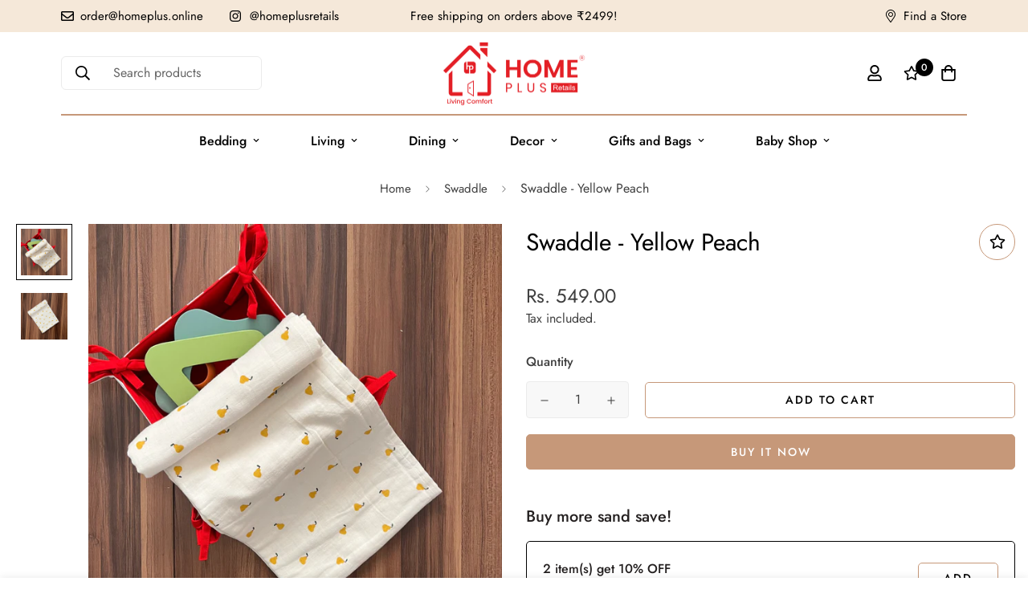

--- FILE ---
content_type: text/html; charset=utf-8
request_url: https://homeplus.online/products/swaddle-yellow-peach
body_size: 59062
content:

<!doctype html>
<html
  class="no-js supports-no-cookies"
  lang="en"
  data-template="product"
  
>
<head>
	<meta charset="utf-8">
	<meta http-equiv="X-UA-Compatible" content="IE=edge">
	<meta name="viewport" content="width=device-width, initial-scale=1, maximum-scale=1.0, user-scalable=0">
	<meta name="theme-color" content="#f4e7d1"><link rel="canonical" href="https://homeplus.online/products/swaddle-yellow-peach"><link rel="preload" as="style" href="//homeplus.online/cdn/shop/t/33/assets/product-template.css?v=3753786682766671451662027294"><link rel="preload" as="style" href="//homeplus.online/cdn/shop/t/33/assets/theme.css?v=102608916090588389901662027291">


<link rel="dns-prefetch" href="https://homeplus.online/products/swaddle-yellow-peach" crossorigin>
<link rel="dns-prefetch" href="https://cdn.shopify.com" crossorigin>
<link rel="preconnect" href="https://homeplus.online/products/swaddle-yellow-peach" crossorigin>
<link rel="preconnect" href="https://cdn.shopify.com" crossorigin>
<link rel="preload" as="style" href="//homeplus.online/cdn/shop/t/33/assets/chunk.css?v=95655064465179625981662027296">
<link rel="preload" as="script" href="//homeplus.online/cdn/shop/t/33/assets/app.min.js?v=126066577398782994331662027293">
<link rel="preload" as="script" href="//homeplus.online/cdn/shop/t/33/assets/foxkit-app.min.js?v=48166617155657649261662027291">
<link rel="preload" as="script" href="//homeplus.online/cdn/shop/t/33/assets/lazy-image.min.js?v=164341435460352801361662027294">

<link rel="shortcut icon" href="//homeplus.online/cdn/shop/files/Home_Plus_Icon_Favicon.png?crop=center&height=32&v=1655880622&width=32" type="image/png"><title class="product">Swaddle - Yellow Peach</title><meta name="description" content="Our GOTS certified swaddle blankets are crafted with quality and sustainability in mind. Highly breathable these 100% organic muslin swaddle blankets get softer, and more loved, with each wash. You will love to carry this swaddle with you at all times as it has multiple uses including stroller cover, burp cloth, nursing cover, changing pad, and receiving blanket. These swaddle are produced with strict ecological and social standards. Ethically produced baby products from Home Plus."><meta property="og:site_name" content="Home Plus Retails">
<meta property="og:url" content="https://homeplus.online/products/swaddle-yellow-peach">
<meta property="og:title" content="Swaddle - Yellow Peach">
<meta property="og:type" content="product">
<meta property="og:description" content="Our GOTS certified swaddle blankets are crafted with quality and sustainability in mind. Highly breathable these 100% organic muslin swaddle blankets get softer, and more loved, with each wash. You will love to carry this swaddle with you at all times as it has multiple uses including stroller cover, burp cloth, nursing cover, changing pad, and receiving blanket. These swaddle are produced with strict ecological and social standards. Ethically produced baby products from Home Plus."><meta property="og:image" content="http://homeplus.online/cdn/shop/products/IMG_2331.heic?v=1659004651">
<meta property="og:image:secure_url" content="https://homeplus.online/cdn/shop/products/IMG_2331.heic?v=1659004651">
<meta property="og:image:width" content="3024">
<meta property="og:image:height" content="3024"><meta property="og:price:amount" content="549.00">
<meta property="og:price:currency" content="INR"><meta name="twitter:card" content="summary_large_image">
<meta name="twitter:title" content="Swaddle - Yellow Peach">
<meta name="twitter:description" content="Our GOTS certified swaddle blankets are crafted with quality and sustainability in mind. Highly breathable these 100% organic muslin swaddle blankets get softer, and more loved, with each wash. You will love to carry this swaddle with you at all times as it has multiple uses including stroller cover, burp cloth, nursing cover, changing pad, and receiving blanket. These swaddle are produced with strict ecological and social standards. Ethically produced baby products from Home Plus.">

<style media="print" id="mn-font-style">
  @font-face {  font-family: SF-Heading-font;  font-weight:400;  src: url(https://cdn.shopify.com/s/files/1/0561/2742/2636/files/Jost-Regular.ttf?v=1618297125);  font-display: swap;}@font-face {  font-family: SF-Heading-font;  font-weight:500;  src: url(https://cdn.shopify.com/s/files/1/0561/2742/2636/files/Jost-Medium.ttf?v=1618297125);  font-display: swap;}@font-face {  font-family: SF-Heading-font;  font-weight:600;  src: url(https://cdn.shopify.com/s/files/1/0561/2742/2636/files/Jost-SemiBold.ttf?v=1618297125);  font-display: swap;}:root {  --font-stack-header: SF-Heading-font;  --font-weight-header: 400;}@font-face {  font-family: SF-Body-font;  font-weight:400;  src: url(https://cdn.shopify.com/s/files/1/0561/2742/2636/files/Jost-Regular.ttf?v=1618297125);  font-display: swap;}@font-face {  font-family: SF-Body-font;  font-weight:500;  src: url(https://cdn.shopify.com/s/files/1/0561/2742/2636/files/Jost-Medium.ttf?v=1618297125);  font-display: swap;}@font-face {  font-family: SF-Body-font;  font-weight:600;  src: url(https://cdn.shopify.com/s/files/1/0561/2742/2636/files/Jost-SemiBold.ttf?v=1618297125);  font-display: swap;}:root {  --font-stack-body: 'SF-Body-font';  --font-weight-body: 400;;}
</style>
<style media="print" id="mn-critical-css">
  html{font-size:calc(var(--font-base-size,16) * 1px)}body{font-family:var(--font-stack-body)!important;font-weight:var(--font-weight-body);font-style:var(--font-style-body);color:var(--color-body-text);font-size:calc(var(--font-base-size,16) * 1px);line-height:calc(var(--base-line-height) * 1px);scroll-behavior:smooth}body .h1,body .h2,body .h3,body .h4,body .h5,body .h6,body h1,body h2,body h3,body h4,body h5,body h6{font-family:var(--font-stack-header);font-weight:var(--font-weight-header);font-style:var(--font-style-header);color:var(--color-heading-text);line-height:normal}body .h1,body h1{font-size:calc(((var(--font-h1-mobile))/ (var(--font-base-size))) * 1rem)}body .h2,body h2{font-size:calc(((var(--font-h2-mobile))/ (var(--font-base-size))) * 1rem)}body .h3,body h3{font-size:calc(((var(--font-h3-mobile))/ (var(--font-base-size))) * 1rem)}body .h4,body h4{font-size:calc(((var(--font-h4-mobile))/ (var(--font-base-size))) * 1rem)}body .h5,body h5{font-size:calc(((var(--font-h5-mobile))/ (var(--font-base-size))) * 1rem)}body .h6,body h6{font-size:calc(((var(--font-h6-mobile))/ (var(--font-base-size))) * 1rem);line-height:1.4}@media only screen and (min-width:768px){body .h1,body h1{font-size:calc(((var(--font-h1-desktop))/ (var(--font-base-size))) * 1rem)}body .h2,body h2{font-size:calc(((var(--font-h2-desktop))/ (var(--font-base-size))) * 1rem)}body .h3,body h3{font-size:calc(((var(--font-h3-desktop))/ (var(--font-base-size))) * 1rem)}body .h4,body h4{font-size:calc(((var(--font-h4-desktop))/ (var(--font-base-size))) * 1rem)}body .h5,body h5{font-size:calc(((var(--font-h5-desktop))/ (var(--font-base-size))) * 1rem)}body .h6,body h6{font-size:calc(((var(--font-h6-desktop))/ (var(--font-base-size))) * 1rem)}}.swiper-wrapper{display:flex}.swiper-container:not(.swiper-container-initialized) .swiper-slide{width:calc(100% / var(--items,1));flex:0 0 auto}@media (max-width:1023px){.swiper-container:not(.swiper-container-initialized) .swiper-slide{min-width:40vw;flex:0 0 auto}}@media (max-width:767px){.swiper-container:not(.swiper-container-initialized) .swiper-slide{min-width:66vw;flex:0 0 auto}}.opacity-0{opacity:0}.opacity-100{opacity:1!important;}.placeholder-background{position:absolute;top:0;right:0;bottom:0;left:0;pointer-events:none}.placeholder-background--animation{background-color:#000;animation:placeholder-background-loading 1.5s infinite linear}[data-image-loading]{position:relative}[data-image-loading]:after{content:'';background-color:#000;animation:placeholder-background-loading 1.5s infinite linear;position:absolute;top:0;left:0;width:100%;height:100%;z-index:1}[data-image-loading] img.lazyload{opacity:0}[data-image-loading] img.lazyloaded{opacity:1}.no-js [data-image-loading]{animation-name:none}.lazyload--fade-in{opacity:0;transition:.25s all}.lazyload--fade-in.lazyloaded{opacity:1}@media (min-width:768px){.hidden.md\:block{display:block!important}.hidden.md\:flex{display:flex!important}.hidden.md\:grid{display:grid!important}}@media (min-width:1024px){.hidden.lg\:block{display:block!important}.hidden.lg\:flex{display:flex!important}.hidden.lg\:grid{display:grid!important}}@media (min-width:1280px){.hidden.xl\:block{display:block!important}.hidden.xl\:flex{display:flex!important}.hidden.xl\:grid{display:grid!important}}

  h1, .h1,
  h2, .h2,
  h3, .h3,
  h4, .h4,
  h5, .h5,
  h6, .h6 {
    letter-spacing: 0px;
  }
</style>

  <script>
  // https://codebeautify.org/jsviewer

  function _debounce(fn, wait = 300) {
    let t;
    return (...args) => {
      clearTimeout(t);
      t = setTimeout(() => fn.apply(this, args), wait);
    };
  }

  try {
    window.MinimogSettings = window.MinimogSettings || {};
    window.___mnag = 'userA' + (window.___mnag1 || '') + 'gent';

    var _mh = document.querySelector('header.sf-header__mobile');
    var _dh = document.querySelector('header.sf-header__desktop');
    // Set header height
    function _shh() {
      if (!_mh || !_dh) {
        _mh = document.querySelector('header.sf-header__mobile');
        _dh = document.querySelector('header.sf-header__desktop');
      }
      // Header
      var _hd = window.innerWidth < 1024 ? _mh : _dh;
      if (_hd) {
        document.documentElement.style.setProperty('--sf-header-height', _hd.offsetHeight + 'px');
        window.MinimogSettings.headerHeight = _hd.offsetHeight;
      }
    }

    // setTopbarHeight
    function _stbh() {
      // Topbar
      var _tb = document.querySelector('.sf-topbar');
      if (_tb) {
        document.documentElement.style.setProperty('--sf-topbar-height', _tb.offsetHeight + 'px');
        window.MinimogSettings.topbarHeight = _tb.offsetHeight;
      }
    }

    // setAnnouncementHeight
    function _sah() {
      // announcement_bar
      var _ab = document.querySelector('.announcement-bar');
      if (_ab) {
        document.documentElement.style.setProperty('--sf-announcement-height', _ab.offsetHeight + 'px');
        window.MinimogSettings.topbarHeight = _ab.offsetHeight;
      }
    }

    // setMainContentPadding
    function _smcp() {
      // pageTemplate
      var _pt = document.documentElement.dataset.template;
      if (window.innerWidth >= 1024) {
        if (_dh && _dh.dataset.transparent === "true") {
          if (_pt === 'index' || _pt === 'collection') {
            document.documentElement.style.setProperty('--main-content-padding-top', '0px');
          }
        }
      } else {
        document.documentElement.style.removeProperty('--main-content-padding-top');
      }
    }

    // calculateSectionsHeight
    function _csh() {_shh();_stbh();_sah();_smcp();}
    window.addEventListener('resize', _debounce(_csh, 1000));

    document.documentElement.className = document.documentElement.className.replace('supports-no-cookies', 'supports-cookies').replace('no-js', 'js');
  } catch (error) {
    console.warn('Failed to execute critical scripts', error);
  }

  try {
    // Page speed agent
    var _nu = navigator[window.___mnag];
    var _psas = [
      {
        'b': 'ome-Li',
        'c': 'ghth',
        'd': 'ouse',
        'a': 'Chr',
      },
      {
        'd': 'hts',
        'a': 'Sp',
        'c': 'nsig',
        'b': 'eed I',
      },
      {
        'b': ' Lin',
        'd': '6_64',
        'a': 'X11;',
        'c': 'ux x8',
      }
    ];
    function __fn(i) {
      return Object.keys(_psas[i]).sort().reduce(function (a, c) { return a + _psas[i][c] }, '');
    }

    var __isPSA = (_nu.indexOf(__fn(0)) > -1 || _nu.indexOf(__fn(1)) > -1 || _nu.indexOf(__fn(2)) > -1);
    // var __isPSA = true

    window.___mnag = '!1';
    _psas = null;
  } catch (err) {
    var __isPSA = false;
    var _psas = null;
    window.___mnag = '!1';
  }

  // activateFontAndCriticalCSS
  function afnc() {
    // fontStyle & criticalStyle
    var cs = document.getElementById('mn-critical-css');
    var fs = document.getElementById('mn-font-style');
    if (cs) cs.media = 'all';
    if (fs) fs.media = 'all';
  }

  if (!__isPSA) afnc();

  // __activateStyle(this)
  function __as(l) {
    l.rel = 'stylesheet';
    l.media = 'all';
    l.removeAttribute('onload');
  }

  // _onChunkStyleLoad(this)
  function __ocsl(l) {
    if (!__isPSA) __as(l);
  }

  window.__isPSA = __isPSA;
</script>

  
<style data-shopify>:root {		/* BODY */		--base-line-height: 28;		/* PRIMARY COLORS */		--color-primary: #f4e7d1;		--plyr-color-main: #f4e7d1;		--color-primary-darker: #e8cda0;		/* TEXT COLORS */		--color-body-text: #3f3f3f;		--color-heading-text: #242020;		--color-sub-text: #3f3f3f;		--color-text-link: #3f3f3f;		--color-text-link-hover: #f8f8f8;		/* BUTTON COLORS */		--color-btn-bg:  #c69879;		--color-btn-bg-hover: #3f3f3f;		--color-btn-text: #ffffff;		--color-btn-text-hover: #ffffff;    	--color-btn-secondary-border: #c69879;    	--color-btn-secondary-text: #000000;		--btn-letter-spacing: 2px;		--btn-border-radius: 0px;		--btn-border-width: 1px;		--btn-line-height: 23px;				--btn-text-transform: uppercase;				/* PRODUCT COLORS */		--product-title-color: #000000;		--product-sale-price-color: #666666;		--product-regular-price-color: #000000;		--product-type-color: #666666;		--product-desc-color: #666666;		/* TOPBAR COLORS */		--color-topbar-background: #f5e8d9;		--color-topbar-text: #000000;		/* MENU BAR COLORS */		--color-menu-background: #000000;		--color-menu-text: #f8f8f8;		/* BORDER COLORS */		--color-border: #c69879;		/* FOOTER COLORS */		--color-footer-text: #000000;		--color-footer-subtext: #696969;		--color-footer-background: #f4e7d1;		--color-footer-link: #666666;		--color-footer-link-hover: #000000;		--color-footer-background-mobile: #F5F5F5;		/* FOOTER BOTTOM COLORS */		--color-footer-bottom-text: #696969;		--color-footer-bottom-background: #ffffff;		--color-footer-bottom-background-mobile: #F5F5F5;		/* HEADER */		--color-header-text: #000000;		--color-header-transparent-text: #000000;		--color-main-background: #ffffff;		--color-field-background: #f8f8f8;		--color-header-background: #ffffff;		--color-cart-wishlist-count: #ffffff;		--bg-cart-wishlist-count: #000000;		--swatch-item-background-default: #f7f8fa;		--text-gray-400: #777777;		--text-gray-9b: #9b9b9b;		--text-black: #000000;		--text-white: #ffffff;		--bg-gray-400: #f7f8fa;		--bg-black: #000000;		--rounded-full: 9999px;		--border-color-1: #eeeeee;		--border-color-2: #b2b2b2;		--border-color-3: #d2d2d2;		--border-color-4: #737373;		--color-secondary: #666666;		--color-success: #3a8735;		--color-warning: #ff706b;		--color-info: #959595;		--color-disabled: #cecece;		--bg-disabled: #f7f7f7;		--bg-hover: #737373;		--bg-color-tooltip: #000000;		--text-color-tooltip: #ffffff;		--color-image-overlay: #000000;		--opacity-image-overlay: 0.2;		--theme-shadow: 0 5px 15px 0 rgba(0, 0, 0, 0.07);    	--arrow-select-box: url(//homeplus.online/cdn/shop/t/33/assets/ar-down.svg?v=92728264558441377851662027296);		/* FONT SIZES */		--font-base-size: 16;		--font-btn-size: 14px;		--font-btn-weight: 500;		--font-h1-desktop: 62;		--font-h1-mobile: 57;		--font-h2-desktop: 48;		--font-h2-mobile: 43;		--font-h3-desktop: 35;		--font-h3-mobile: 32;		--font-h4-desktop: 31;		--font-h4-mobile: 28;		--font-h5-desktop: 26;		--font-h5-mobile: 24;		--font-h6-desktop: 24;		--font-h6-mobile: 22;    	--arrow-down-url: url(//homeplus.online/cdn/shop/t/33/assets/arrow-down.svg?v=157552497485556416461662027291);    	--arrow-down-white-url: url(//homeplus.online/cdn/shop/t/33/assets/arrow-down-white.svg?v=70535736727834135531662027295);    	--product-title-line-clamp: unset;		--spacing-sections-desktop: 100px;        --spacing-sections-tablet: 75px;        --spacing-sections-mobile: 50px;	}
</style><link media="print" onload="this.media = 'all'" rel="stylesheet" href="//homeplus.online/cdn/shop/t/33/assets/product-template.css?v=3753786682766671451662027294"><link type="text/css" href="//homeplus.online/cdn/shop/t/33/assets/custom.css?v=18825853489280409491666194630" rel="stylesheet">

<style data-shopify>body {
    --container-width: 1280;
    --fluid-container-width: 1620px;
    --fluid-container-offset: 95px;
    background-color: #ffffff;
  }
  [style*="--aspect-ratio"]:before {
    padding-top: calc(100% / (0.0001 + var(--aspect-ratio, 16/9)));
  }
  @media ( max-width: 767px ) {
    [style*="--aspect-ratio"]:before {
      padding-top: calc(100% / (0.0001 + var(--aspect-ratio-mobile, var(--aspect-ratio, 16/9)) ));
    }
  }.sf__index-img-with-text .section-my {  margin-top: 0;}.sf-menu-logo-bar { border-bottom: 1.5px solid #C69879; }.sf__index-product-tab .sf-tab-header {  font-family: "SF-Heading-font";  font-size: 40px;  line-height: 1.3;}.sf__index-product-tab .sf-tab-header.active:after {  width: 0;}.sf__index-icon-box .sf-icon-box__text h3 {  font-family: "SF-Body-font";}.sf__index-custom-content .section-my {  margin-top: 0;  margin-bottom: 40px;}.sf__index-icon-box .section-my {  margin-top: 0;}.sf__index-instagram .section-my {  margin-bottom: 0;}.sf__footer-block-newsletter .sf__footer-block-title {  font-family: "SF-Body-font";  font-size: 36px;  line-height: 1.4;  margin-bottom: 12px;  font-weight: 400;}.sf__footer-block-title {  font-size: 24px;  line-height: 1.33;}.sf__pcard-name {  font-weight: 400;}.sf__pcard-price .prod__price {  font-weight: 600;}.sf__pcard-price.price--on-sale .prod__price {  color: #b22234;}.section__subheading {  letter-spacing: 0.2em;  font-weight: 400;}.sf__index-img-with-text .sf__btn.sf__btn-link,.sf__index-icon-box .sf__btn.sf__btn-link {  padding-left: 10px !important;  padding-right: 10px !important;  letter-spacing: 0.1em;}.section__header .section__heading,.sf__index-img-with-text .content__box .content__heading {  line-height: 1.3;}.sf__btn.sf__btn-link::after,.sf__btn.sf__btn-link::before {  height: 1px !important;}.sf-footer form.sf__footer-form-newsletter .sf__newletter__form-input {  border-color: #d4d4d4;}@media screen and (min-width: 768px) {  .section-my {    margin-top: 100px;    margin-bottom: 100px;  }  .section-py {    padding-top: 100px;    padding-bottom: 100px;  }}@media screen and (min-width: 1280px) {  .sf__index-collection-list .collection-card--hover-scaling-up:hover .collection-card__image {    transform: scale(1.2) translateZ(0);  }  .sf__index-collection-list .collection-card__image {    width: 150px;    height: 150px;    margin: 0 auto;  }}@media (max-width: 767px) {  .sf__index-img-with-text [class*="content__box-"] {    padding-left: 30px;    padding-right: 30px;  }  .sf__index-img-with-text .content__heading {    font-size: 30px;  }  .section__subheading {    font-size: 12px;    margin-bottom: 10px;  }  .sf__index-icon-box .sf__btn.sf__btn-link {    margin-top: 0;  }  .sf__index-product-tab .sf__custom-select {    font-family: "SF-Heading-font";  }  .sf__index-collection-list .sf__ms-wrapper:not(.swiper-container-initialized) .sf-column {    width: 42vw !important;  }  .sf__footer-block-title {    font-size: 18px;  }}
</style>

  

  <link href="//homeplus.online/cdn/shop/t/33/assets/theme.css?v=102608916090588389901662027291" rel="stylesheet" type="text/css" media="all" />
  <link href="//homeplus.online/cdn/shop/t/33/assets/chunk.css?v=95655064465179625981662027296" rel="stylesheet" type="text/css" media="all" />

  <script src="//homeplus.online/cdn/shop/t/33/assets/theme-global.js?v=57777481096624029791662027295" defer="defer"></script>
  <script src="//homeplus.online/cdn/shop/t/33/assets/product-form.min.js?v=178384315577413513991662027294" defer="defer"></script>
  <script src="//homeplus.online/cdn/shop/t/33/assets/lazy-image.min.js?v=164341435460352801361662027294" defer="defer"></script>

  <script>window.performance && window.performance.mark && window.performance.mark('shopify.content_for_header.start');</script><meta id="shopify-digital-wallet" name="shopify-digital-wallet" content="/12547051/digital_wallets/dialog">
<link rel="alternate" type="application/json+oembed" href="https://homeplus.online/products/swaddle-yellow-peach.oembed">
<script async="async" src="/checkouts/internal/preloads.js?locale=en-IN"></script>
<script id="shopify-features" type="application/json">{"accessToken":"56e34e19b6cfe30c8059eac65d9f4505","betas":["rich-media-storefront-analytics"],"domain":"homeplus.online","predictiveSearch":true,"shopId":12547051,"locale":"en"}</script>
<script>var Shopify = Shopify || {};
Shopify.shop = "chutti-garments.myshopify.com";
Shopify.locale = "en";
Shopify.currency = {"active":"INR","rate":"1.0"};
Shopify.country = "IN";
Shopify.theme = {"name":"Home Plus v3.0.0 922","id":121628196935,"schema_name":"Minimog - OS 2.0","schema_version":"3.0.0","theme_store_id":null,"role":"main"};
Shopify.theme.handle = "null";
Shopify.theme.style = {"id":null,"handle":null};
Shopify.cdnHost = "homeplus.online/cdn";
Shopify.routes = Shopify.routes || {};
Shopify.routes.root = "/";</script>
<script type="module">!function(o){(o.Shopify=o.Shopify||{}).modules=!0}(window);</script>
<script>!function(o){function n(){var o=[];function n(){o.push(Array.prototype.slice.apply(arguments))}return n.q=o,n}var t=o.Shopify=o.Shopify||{};t.loadFeatures=n(),t.autoloadFeatures=n()}(window);</script>
<script id="shop-js-analytics" type="application/json">{"pageType":"product"}</script>
<script defer="defer" async type="module" src="//homeplus.online/cdn/shopifycloud/shop-js/modules/v2/client.init-shop-cart-sync_IZsNAliE.en.esm.js"></script>
<script defer="defer" async type="module" src="//homeplus.online/cdn/shopifycloud/shop-js/modules/v2/chunk.common_0OUaOowp.esm.js"></script>
<script type="module">
  await import("//homeplus.online/cdn/shopifycloud/shop-js/modules/v2/client.init-shop-cart-sync_IZsNAliE.en.esm.js");
await import("//homeplus.online/cdn/shopifycloud/shop-js/modules/v2/chunk.common_0OUaOowp.esm.js");

  window.Shopify.SignInWithShop?.initShopCartSync?.({"fedCMEnabled":true,"windoidEnabled":true});

</script>
<script>(function() {
  var isLoaded = false;
  function asyncLoad() {
    if (isLoaded) return;
    isLoaded = true;
    var urls = ["\/\/www.powr.io\/powr.js?powr-token=chutti-garments.myshopify.com\u0026external-type=shopify\u0026shop=chutti-garments.myshopify.com","https:\/\/widgets.automizely.com\/loyalty\/v1\/main.js?connection_id=62713e11fc3743c5871b41627d966b03\u0026mapped_org_id=50f1497a5436d77d8af1001afbe62ad0_v1\u0026shop=chutti-garments.myshopify.com","https:\/\/chimpstatic.com\/mcjs-connected\/js\/users\/ecbd2e029448a68187d19c0f8\/e812b82ac3b06a8764ecee279.js?shop=chutti-garments.myshopify.com","https:\/\/cdncozyantitheft.addons.business\/js\/script_tags\/chutti-garments\/9Wy7NkECK2CYOjqvuWx4HVzJO8YvZTTa.js?shop=chutti-garments.myshopify.com","https:\/\/cdn.autoketing.org\/sdk-cdn\/popup-fullsize\/dist\/popup-fullsize-embed.js?t1999=1675989074847929469\u0026shop=chutti-garments.myshopify.com","\/\/cdn.shopify.com\/proxy\/97bab1deb5ca65a00068ccf9a2783a5d095fdf764a96a66d1662fe5a31c7758f\/storage.googleapis.com\/adnabu-shopify\/online-store\/4b76c1d2a2444721ba6faaf51715144782.min.js?shop=chutti-garments.myshopify.com\u0026sp-cache-control=cHVibGljLCBtYXgtYWdlPTkwMA"];
    for (var i = 0; i < urls.length; i++) {
      var s = document.createElement('script');
      s.type = 'text/javascript';
      s.async = true;
      s.src = urls[i];
      var x = document.getElementsByTagName('script')[0];
      x.parentNode.insertBefore(s, x);
    }
  };
  if(window.attachEvent) {
    window.attachEvent('onload', asyncLoad);
  } else {
    window.addEventListener('load', asyncLoad, false);
  }
})();</script>
<script id="__st">var __st={"a":12547051,"offset":19800,"reqid":"5baec33d-461c-48bb-9d80-09e4aff68188-1768467886","pageurl":"homeplus.online\/products\/swaddle-yellow-peach","u":"d732504a3497","p":"product","rtyp":"product","rid":6680643240007};</script>
<script>window.ShopifyPaypalV4VisibilityTracking = true;</script>
<script id="captcha-bootstrap">!function(){'use strict';const t='contact',e='account',n='new_comment',o=[[t,t],['blogs',n],['comments',n],[t,'customer']],c=[[e,'customer_login'],[e,'guest_login'],[e,'recover_customer_password'],[e,'create_customer']],r=t=>t.map((([t,e])=>`form[action*='/${t}']:not([data-nocaptcha='true']) input[name='form_type'][value='${e}']`)).join(','),a=t=>()=>t?[...document.querySelectorAll(t)].map((t=>t.form)):[];function s(){const t=[...o],e=r(t);return a(e)}const i='password',u='form_key',d=['recaptcha-v3-token','g-recaptcha-response','h-captcha-response',i],f=()=>{try{return window.sessionStorage}catch{return}},m='__shopify_v',_=t=>t.elements[u];function p(t,e,n=!1){try{const o=window.sessionStorage,c=JSON.parse(o.getItem(e)),{data:r}=function(t){const{data:e,action:n}=t;return t[m]||n?{data:e,action:n}:{data:t,action:n}}(c);for(const[e,n]of Object.entries(r))t.elements[e]&&(t.elements[e].value=n);n&&o.removeItem(e)}catch(o){console.error('form repopulation failed',{error:o})}}const l='form_type',E='cptcha';function T(t){t.dataset[E]=!0}const w=window,h=w.document,L='Shopify',v='ce_forms',y='captcha';let A=!1;((t,e)=>{const n=(g='f06e6c50-85a8-45c8-87d0-21a2b65856fe',I='https://cdn.shopify.com/shopifycloud/storefront-forms-hcaptcha/ce_storefront_forms_captcha_hcaptcha.v1.5.2.iife.js',D={infoText:'Protected by hCaptcha',privacyText:'Privacy',termsText:'Terms'},(t,e,n)=>{const o=w[L][v],c=o.bindForm;if(c)return c(t,g,e,D).then(n);var r;o.q.push([[t,g,e,D],n]),r=I,A||(h.body.append(Object.assign(h.createElement('script'),{id:'captcha-provider',async:!0,src:r})),A=!0)});var g,I,D;w[L]=w[L]||{},w[L][v]=w[L][v]||{},w[L][v].q=[],w[L][y]=w[L][y]||{},w[L][y].protect=function(t,e){n(t,void 0,e),T(t)},Object.freeze(w[L][y]),function(t,e,n,w,h,L){const[v,y,A,g]=function(t,e,n){const i=e?o:[],u=t?c:[],d=[...i,...u],f=r(d),m=r(i),_=r(d.filter((([t,e])=>n.includes(e))));return[a(f),a(m),a(_),s()]}(w,h,L),I=t=>{const e=t.target;return e instanceof HTMLFormElement?e:e&&e.form},D=t=>v().includes(t);t.addEventListener('submit',(t=>{const e=I(t);if(!e)return;const n=D(e)&&!e.dataset.hcaptchaBound&&!e.dataset.recaptchaBound,o=_(e),c=g().includes(e)&&(!o||!o.value);(n||c)&&t.preventDefault(),c&&!n&&(function(t){try{if(!f())return;!function(t){const e=f();if(!e)return;const n=_(t);if(!n)return;const o=n.value;o&&e.removeItem(o)}(t);const e=Array.from(Array(32),(()=>Math.random().toString(36)[2])).join('');!function(t,e){_(t)||t.append(Object.assign(document.createElement('input'),{type:'hidden',name:u})),t.elements[u].value=e}(t,e),function(t,e){const n=f();if(!n)return;const o=[...t.querySelectorAll(`input[type='${i}']`)].map((({name:t})=>t)),c=[...d,...o],r={};for(const[a,s]of new FormData(t).entries())c.includes(a)||(r[a]=s);n.setItem(e,JSON.stringify({[m]:1,action:t.action,data:r}))}(t,e)}catch(e){console.error('failed to persist form',e)}}(e),e.submit())}));const S=(t,e)=>{t&&!t.dataset[E]&&(n(t,e.some((e=>e===t))),T(t))};for(const o of['focusin','change'])t.addEventListener(o,(t=>{const e=I(t);D(e)&&S(e,y())}));const B=e.get('form_key'),M=e.get(l),P=B&&M;t.addEventListener('DOMContentLoaded',(()=>{const t=y();if(P)for(const e of t)e.elements[l].value===M&&p(e,B);[...new Set([...A(),...v().filter((t=>'true'===t.dataset.shopifyCaptcha))])].forEach((e=>S(e,t)))}))}(h,new URLSearchParams(w.location.search),n,t,e,['guest_login'])})(!0,!0)}();</script>
<script integrity="sha256-4kQ18oKyAcykRKYeNunJcIwy7WH5gtpwJnB7kiuLZ1E=" data-source-attribution="shopify.loadfeatures" defer="defer" src="//homeplus.online/cdn/shopifycloud/storefront/assets/storefront/load_feature-a0a9edcb.js" crossorigin="anonymous"></script>
<script data-source-attribution="shopify.dynamic_checkout.dynamic.init">var Shopify=Shopify||{};Shopify.PaymentButton=Shopify.PaymentButton||{isStorefrontPortableWallets:!0,init:function(){window.Shopify.PaymentButton.init=function(){};var t=document.createElement("script");t.src="https://homeplus.online/cdn/shopifycloud/portable-wallets/latest/portable-wallets.en.js",t.type="module",document.head.appendChild(t)}};
</script>
<script data-source-attribution="shopify.dynamic_checkout.buyer_consent">
  function portableWalletsHideBuyerConsent(e){var t=document.getElementById("shopify-buyer-consent"),n=document.getElementById("shopify-subscription-policy-button");t&&n&&(t.classList.add("hidden"),t.setAttribute("aria-hidden","true"),n.removeEventListener("click",e))}function portableWalletsShowBuyerConsent(e){var t=document.getElementById("shopify-buyer-consent"),n=document.getElementById("shopify-subscription-policy-button");t&&n&&(t.classList.remove("hidden"),t.removeAttribute("aria-hidden"),n.addEventListener("click",e))}window.Shopify?.PaymentButton&&(window.Shopify.PaymentButton.hideBuyerConsent=portableWalletsHideBuyerConsent,window.Shopify.PaymentButton.showBuyerConsent=portableWalletsShowBuyerConsent);
</script>
<script>
  function portableWalletsCleanup(e){e&&e.src&&console.error("Failed to load portable wallets script "+e.src);var t=document.querySelectorAll("shopify-accelerated-checkout .shopify-payment-button__skeleton, shopify-accelerated-checkout-cart .wallet-cart-button__skeleton"),e=document.getElementById("shopify-buyer-consent");for(let e=0;e<t.length;e++)t[e].remove();e&&e.remove()}function portableWalletsNotLoadedAsModule(e){e instanceof ErrorEvent&&"string"==typeof e.message&&e.message.includes("import.meta")&&"string"==typeof e.filename&&e.filename.includes("portable-wallets")&&(window.removeEventListener("error",portableWalletsNotLoadedAsModule),window.Shopify.PaymentButton.failedToLoad=e,"loading"===document.readyState?document.addEventListener("DOMContentLoaded",window.Shopify.PaymentButton.init):window.Shopify.PaymentButton.init())}window.addEventListener("error",portableWalletsNotLoadedAsModule);
</script>

<script type="module" src="https://homeplus.online/cdn/shopifycloud/portable-wallets/latest/portable-wallets.en.js" onError="portableWalletsCleanup(this)" crossorigin="anonymous"></script>
<script nomodule>
  document.addEventListener("DOMContentLoaded", portableWalletsCleanup);
</script>

<link id="shopify-accelerated-checkout-styles" rel="stylesheet" media="screen" href="https://homeplus.online/cdn/shopifycloud/portable-wallets/latest/accelerated-checkout-backwards-compat.css" crossorigin="anonymous">
<style id="shopify-accelerated-checkout-cart">
        #shopify-buyer-consent {
  margin-top: 1em;
  display: inline-block;
  width: 100%;
}

#shopify-buyer-consent.hidden {
  display: none;
}

#shopify-subscription-policy-button {
  background: none;
  border: none;
  padding: 0;
  text-decoration: underline;
  font-size: inherit;
  cursor: pointer;
}

#shopify-subscription-policy-button::before {
  box-shadow: none;
}

      </style>

<script>window.performance && window.performance.mark && window.performance.mark('shopify.content_for_header.end');</script>
  

<!-- BEGIN app block: shopify://apps/foxkit-sales-boost/blocks/foxkit-theme-helper/13f41957-6b79-47c1-99a2-e52431f06fff -->
<style data-shopify>
  
  :root {
  	--foxkit-border-radius-btn: 4px;
  	--foxkit-height-btn: 45px;
  	--foxkit-btn-primary-bg: #212121;
  	--foxkit-btn-primary-text: #FFFFFF;
  	--foxkit-btn-primary-hover-bg: #000000;
  	--foxkit-btn-primary-hover-text: #FFFFFF;
  	--foxkit-btn-secondary-bg: #FFFFFF;
  	--foxkit-btn-secondary-text: #000000;
  	--foxkit-btn-secondary-hover-bg: #000000;
  	--foxkit-btn-secondary-hover-text: #FFFFFF;
  	--foxkit-text-color: #666666;
  	--foxkit-heading-text-color: #000000;
  	--foxkit-prices-color: #000000;
  	--foxkit-badge-color: #DA3F3F;
  	--foxkit-border-color: #ebebeb;
  }
  
  .foxkit-critical-hidden {
  	display: none !important;
  }
</style>
<script>
   var ShopifyRootUrl = "\/";
   var _useRootBaseUrl = null
   window.FoxKitThemeHelperEnabled = true;
   window.FoxKitPlugins = window.FoxKitPlugins || {}
   window.FoxKitStrings = window.FoxKitStrings || {}
   window.FoxKitAssets = window.FoxKitAssets || {}
   window.FoxKitModules = window.FoxKitModules || {}
   window.FoxKitSettings = {
     discountPrefix: "FX",
     showWaterMark: null,
     multipleLanguages: null,
     primaryLocale: true,
     combineWithProductDiscounts: true,
     enableAjaxAtc: true,
     discountApplyBy: "shopify_functions",
     foxKitBaseUrl: "foxkit.app",
     shopDomain: "https:\/\/homeplus.online",
     baseUrl: _useRootBaseUrl ? "/" : ShopifyRootUrl.endsWith('/') ? ShopifyRootUrl : ShopifyRootUrl + '/',
     currencyCode: "INR",
     moneyFormat: !!window.MinimogTheme ? window.MinimogSettings.money_format : "Rs. {{amount}}",
     moneyWithCurrencyFormat: "Rs. {{amount}}",
     template: "product",
     templateName: "product",
     optimizePerformance: false,product: Object.assign({"id":6680643240007,"title":"Swaddle - Yellow Peach","handle":"swaddle-yellow-peach","description":"\u003cdiv class=\"custom-container grid md:grid-cols-3 xl:items-center\"\u003e\n\u003cdiv class=\"img-ctn grid\"\u003e\u003cimg src=\"https:\/\/cdn.shopify.com\/s\/files\/1\/1254\/7051\/files\/IMG_2299.heic?v=1659004795\" alt=\"Baby Nest\"\u003e\u003c\/div\u003e\n\u003cdiv class=\"content grid w-full col-span-2 md:pl-12\"\u003e\n\u003cdiv class=\"description mb-12\"\u003e\n\u003ch4 class=\"font-medium text-2xl mb-2.5\"\u003eOrganic Swaddle\u003cbr\u003e\n\u003c\/h4\u003e\n\u003cp\u003e\u003cmeta charset=\"utf-8\"\u003e\u003cmeta charset=\"utf-8\"\u003e\u003cspan data-mce-fragment=\"1\"\u003eOur GOTS certified swaddle blankets are crafted with quality and sustainability in mind. Highly breathable these 100% organic muslin swaddle blankets get softer, and more loved, with each wash. You will love to carry this swaddle with you at all times as it has multiple uses including stroller cover, burp cloth, nursing cover, changing pad, and receiving blanket. These swaddle are produced with strict ecological and social standards. Ethically produced baby products from Home Plus.\u003c\/span\u003e\u003cbr\u003e\u003c\/p\u003e\n\u003c\/div\u003e\n\u003cdiv class=\"list-info grid xl:grid-cols-3\"\u003e\n\u003cdiv class=\"info-item\"\u003e\n\u003ch6 class=\"font-semibold text-base text-black\"\u003eInformation\u003c\/h6\u003e\n\u003cul class=\"list-disc text-color-base\"\u003e\n\u003cli\u003eGOTS Certified\u003c\/li\u003e\n\u003cli\u003ePleasant Colours\u003c\/li\u003e\n\u003cli\u003ePrice Inclusive of GST\u003c\/li\u003e\n\u003cli\u003eMade in India\u003c\/li\u003e\n\u003c\/ul\u003e\n\u003c\/div\u003e\n\u003cdiv class=\"info-item\"\u003e\n\u003cdiv class=\"info-item-detail mb-6\"\u003e\n\u003ch6 class=\"font-semibold text-base text-black\"\u003eComposition\u003c\/h6\u003e\n\u003cp\u003e100% Organic Cotton Muslin\u003cbr\u003e\u003c\/p\u003e\n\u003c\/div\u003e\n\u003cdiv class=\"info-item-detail\"\u003e\n\u003ch6 class=\"font-semibold text-base text-black\"\u003eSize\u003cbr\u003e\n\u003c\/h6\u003e\n\u003cp\u003e\u003cmeta charset=\"utf-8\"\u003eHeight: 100 Cm\u003c\/p\u003e\n\u003cp\u003e\u003cspan\u003eWidth: 100 Cm\u003c\/span\u003e\u003c\/p\u003e\n\u003c\/div\u003e\n\u003c\/div\u003e\n\u003cdiv class=\"info-item\"\u003e\n\u003ch6 class=\"font-semibold text-base text-black\"\u003eWashing Instructions\u003c\/h6\u003e\n\u003cp class=\"leading-6\"\u003eWash before use. Machine wash, no ironing, don’t dry clean, don’t tumble dry\u003cspan data-mce-fragment=\"1\"\u003e, do not bleach, use mild detergents.\u003c\/span\u003e\u003c\/p\u003e\n\u003c\/div\u003e\n\u003c\/div\u003e\n\u003c\/div\u003e\n\u003c\/div\u003e","published_at":"2022-07-28T16:17:51+05:30","created_at":"2022-07-28T15:50:42+05:30","vendor":"Home Plus Retails","type":"Swaddle","tags":["Baby","Swaddle"],"price":54900,"price_min":54900,"price_max":54900,"available":true,"price_varies":false,"compare_at_price":null,"compare_at_price_min":0,"compare_at_price_max":0,"compare_at_price_varies":false,"variants":[{"id":39730143526983,"title":"Default Title","option1":"Default Title","option2":null,"option3":null,"sku":"","requires_shipping":true,"taxable":true,"featured_image":null,"available":true,"name":"Swaddle - Yellow Peach","public_title":null,"options":["Default Title"],"price":54900,"weight":0,"compare_at_price":null,"inventory_quantity":9,"inventory_management":"shopify","inventory_policy":"deny","barcode":"","requires_selling_plan":false,"selling_plan_allocations":[]}],"images":["\/\/homeplus.online\/cdn\/shop\/products\/IMG_2331.heic?v=1659004651","\/\/homeplus.online\/cdn\/shop\/products\/IMG_2311.heic?v=1659004651"],"featured_image":"\/\/homeplus.online\/cdn\/shop\/products\/IMG_2331.heic?v=1659004651","options":["Title"],"media":[{"alt":null,"id":21159624769607,"position":1,"preview_image":{"aspect_ratio":1.0,"height":3024,"width":3024,"src":"\/\/homeplus.online\/cdn\/shop\/products\/IMG_2331.heic?v=1659004651"},"aspect_ratio":1.0,"height":3024,"media_type":"image","src":"\/\/homeplus.online\/cdn\/shop\/products\/IMG_2331.heic?v=1659004651","width":3024},{"alt":null,"id":21159624736839,"position":2,"preview_image":{"aspect_ratio":1.0,"height":3024,"width":3024,"src":"\/\/homeplus.online\/cdn\/shop\/products\/IMG_2311.heic?v=1659004651"},"aspect_ratio":1.0,"height":3024,"media_type":"image","src":"\/\/homeplus.online\/cdn\/shop\/products\/IMG_2311.heic?v=1659004651","width":3024}],"requires_selling_plan":false,"selling_plan_groups":[],"content":"\u003cdiv class=\"custom-container grid md:grid-cols-3 xl:items-center\"\u003e\n\u003cdiv class=\"img-ctn grid\"\u003e\u003cimg src=\"https:\/\/cdn.shopify.com\/s\/files\/1\/1254\/7051\/files\/IMG_2299.heic?v=1659004795\" alt=\"Baby Nest\"\u003e\u003c\/div\u003e\n\u003cdiv class=\"content grid w-full col-span-2 md:pl-12\"\u003e\n\u003cdiv class=\"description mb-12\"\u003e\n\u003ch4 class=\"font-medium text-2xl mb-2.5\"\u003eOrganic Swaddle\u003cbr\u003e\n\u003c\/h4\u003e\n\u003cp\u003e\u003cmeta charset=\"utf-8\"\u003e\u003cmeta charset=\"utf-8\"\u003e\u003cspan data-mce-fragment=\"1\"\u003eOur GOTS certified swaddle blankets are crafted with quality and sustainability in mind. Highly breathable these 100% organic muslin swaddle blankets get softer, and more loved, with each wash. You will love to carry this swaddle with you at all times as it has multiple uses including stroller cover, burp cloth, nursing cover, changing pad, and receiving blanket. These swaddle are produced with strict ecological and social standards. Ethically produced baby products from Home Plus.\u003c\/span\u003e\u003cbr\u003e\u003c\/p\u003e\n\u003c\/div\u003e\n\u003cdiv class=\"list-info grid xl:grid-cols-3\"\u003e\n\u003cdiv class=\"info-item\"\u003e\n\u003ch6 class=\"font-semibold text-base text-black\"\u003eInformation\u003c\/h6\u003e\n\u003cul class=\"list-disc text-color-base\"\u003e\n\u003cli\u003eGOTS Certified\u003c\/li\u003e\n\u003cli\u003ePleasant Colours\u003c\/li\u003e\n\u003cli\u003ePrice Inclusive of GST\u003c\/li\u003e\n\u003cli\u003eMade in India\u003c\/li\u003e\n\u003c\/ul\u003e\n\u003c\/div\u003e\n\u003cdiv class=\"info-item\"\u003e\n\u003cdiv class=\"info-item-detail mb-6\"\u003e\n\u003ch6 class=\"font-semibold text-base text-black\"\u003eComposition\u003c\/h6\u003e\n\u003cp\u003e100% Organic Cotton Muslin\u003cbr\u003e\u003c\/p\u003e\n\u003c\/div\u003e\n\u003cdiv class=\"info-item-detail\"\u003e\n\u003ch6 class=\"font-semibold text-base text-black\"\u003eSize\u003cbr\u003e\n\u003c\/h6\u003e\n\u003cp\u003e\u003cmeta charset=\"utf-8\"\u003eHeight: 100 Cm\u003c\/p\u003e\n\u003cp\u003e\u003cspan\u003eWidth: 100 Cm\u003c\/span\u003e\u003c\/p\u003e\n\u003c\/div\u003e\n\u003c\/div\u003e\n\u003cdiv class=\"info-item\"\u003e\n\u003ch6 class=\"font-semibold text-base text-black\"\u003eWashing Instructions\u003c\/h6\u003e\n\u003cp class=\"leading-6\"\u003eWash before use. Machine wash, no ironing, don’t dry clean, don’t tumble dry\u003cspan data-mce-fragment=\"1\"\u003e, do not bleach, use mild detergents.\u003c\/span\u003e\u003c\/p\u003e\n\u003c\/div\u003e\n\u003c\/div\u003e\n\u003c\/div\u003e\n\u003c\/div\u003e"}, {
       variants: [{"id":39730143526983,"title":"Default Title","option1":"Default Title","option2":null,"option3":null,"sku":"","requires_shipping":true,"taxable":true,"featured_image":null,"available":true,"name":"Swaddle - Yellow Peach","public_title":null,"options":["Default Title"],"price":54900,"weight":0,"compare_at_price":null,"inventory_quantity":9,"inventory_management":"shopify","inventory_policy":"deny","barcode":"","requires_selling_plan":false,"selling_plan_allocations":[]}],
       selectedVariant: {"id":39730143526983,"title":"Default Title","option1":"Default Title","option2":null,"option3":null,"sku":"","requires_shipping":true,"taxable":true,"featured_image":null,"available":true,"name":"Swaddle - Yellow Peach","public_title":null,"options":["Default Title"],"price":54900,"weight":0,"compare_at_price":null,"inventory_quantity":9,"inventory_management":"shopify","inventory_policy":"deny","barcode":"","requires_selling_plan":false,"selling_plan_allocations":[]},
       hasOnlyDefaultVariant: true,
       collections: [{"id":263445151815,"handle":"swaddle","title":"Swaddle","updated_at":"2023-01-29T20:33:19+05:30","body_html":"\u003cmeta charset=\"utf-8\"\u003e\u003cspan data-mce-fragment=\"1\"\u003eBabies can now travel in comfort and style with our adorable and organic carrier nest. This cute carrier nest can also function as a sleeping bag. The nest is breathable and free from harmful chemicals. This item has a zip on the side for comfortable dressing.\u003c\/span\u003e","published_at":"2022-07-28T16:13:35+05:30","sort_order":"created","template_suffix":"","disjunctive":false,"rules":[{"column":"title","relation":"contains","condition":"Swaddle"}],"published_scope":"global"}]
     }),routes: {
       root: "\/",
       cart: "\/cart",
       cart_add_url: '/cart/add',
       cart_change_url: '/cart/change',
       cart_update_url: '/cart/update'
     },
     dateNow: "2026\/01\/15 14:34:00+0530 (IST)",
     isMinimogTheme: !!window.MinimogTheme,
     designMode: false,
     pageType: "product",
     pageUrl: "\/products\/swaddle-yellow-peach",
     selectors: null
   };window.FoxKitSettings.product.variants[0].inventory_quantity = 9;
  		window.FoxKitSettings.product.variants[0].inventory_policy = "deny";window.FoxKitSettings.product.selectedVariant.inventory_quantity = 9;
  		window.FoxKitSettings.product.selectedVariant.inventory_policy = "deny";
  

  FoxKitStrings = {"en":{"date_format":"DD\/MM\/yyyy","discount_summary":"You will get \u003cstrong\u003e{discount_value} OFF\u003c\/strong\u003e on each product","discount_title":"SPECIAL OFFER","free":"FREE","add_to_cart_button":"Add to cart","add_button":"Add","added_button":"Added","bundle_button":"Add selected item(s)","bundle_select":"Select","bundle_selected":"Selected","bundle_total":"Total price","bundle_saved":"Saved","bundle_items_added":"The products in the bundle are added to the cart.","bundle_this_item":"This item","qty_discount_title":"{item_count} item(s) get {discount_value} OFF","qty_discount_note":"on each product","prepurchase_title":"Frequently bought with \"{product_title}\"","prepurchase_added":"You just added","incart_title":"Customers also bought with \"{product_title}\"","sizechart_button":"Size chart","field_name":"Enter your name","field_email":"Enter your email","field_birthday":"Date of birth","discount_noti":"* Discount will be calculated and applied at checkout","fox_discount_noti":"* You are entitled to 1 discount offer of \u003cspan\u003e{price}\u003c\/span\u003e (\u003cspan\u003e{discount_title}\u003c\/span\u003e). This offer \u003cb\u003ecan't be combined\u003c\/b\u003e with any other discount you add here!","bis_open":"Notify me when available","bis_heading":"Back in stock alert 📬","bis_desc":"We will send you a notification as soon as this product is available again.","bis_submit":"Notify me","bis_email":"Your email","bis_name":"Your name","bis_phone":"Your phone number","bis_note":"Your note","bis_signup":"Email me with news and offers","bis_thankyou":"Thank you! We'll send you an email when this product is available!","preorder_discount_title":"🎁 Preorder now to get \u003cstrong\u003e{discount_value} OFF\u003c\/strong\u003e","preorder_shipping_note":"🚚 Item will be delivered on or before \u003cstrong\u003e{eta}\u003c\/strong\u003e","preorder_button":"Pre-order","preorder_badge":"Pre-Order","preorder_end_note":"🔥 Preorder will end at \u003cstrong\u003e{end_time}\u003c\/strong\u003e","required_fields":"Please fill all the required fields(*) before Add to cart!","view_cart":"View cart","shipping_label":"Shipping","item_added_to_cart":"{product_title} is added to cart!"}};

  FoxKitAssets = {
    sizechart: "https:\/\/cdn.shopify.com\/extensions\/019b8c19-8484-7ce5-89bf-db65367d5a08\/foxkit-extensions-450\/assets\/size-chart.js",
    preorder: "https:\/\/cdn.shopify.com\/extensions\/019b8c19-8484-7ce5-89bf-db65367d5a08\/foxkit-extensions-450\/assets\/preorder.js",
    preorderBadge: "https:\/\/cdn.shopify.com\/extensions\/019b8c19-8484-7ce5-89bf-db65367d5a08\/foxkit-extensions-450\/assets\/preorder-badge.js",
    prePurchase: "https:\/\/cdn.shopify.com\/extensions\/019b8c19-8484-7ce5-89bf-db65367d5a08\/foxkit-extensions-450\/assets\/pre-purchase.js",
    prePurchaseStyle: "https:\/\/cdn.shopify.com\/extensions\/019b8c19-8484-7ce5-89bf-db65367d5a08\/foxkit-extensions-450\/assets\/pre-purchase.css",
    inCart: "https:\/\/cdn.shopify.com\/extensions\/019b8c19-8484-7ce5-89bf-db65367d5a08\/foxkit-extensions-450\/assets\/incart.js",
    inCartStyle: "https:\/\/cdn.shopify.com\/extensions\/019b8c19-8484-7ce5-89bf-db65367d5a08\/foxkit-extensions-450\/assets\/incart.css",
    productCountdown: "https:\/\/cdn.shopify.com\/extensions\/019b8c19-8484-7ce5-89bf-db65367d5a08\/foxkit-extensions-450\/assets\/product-countdown.css"
  }
  FoxKitPlugins.popUpLock = 
  FoxKitPlugins.luckyWheelLock = 

  
  
    FoxKitPlugins.Countdown = Object.values({}).filter(entry => entry.active).map(entry => ({...(entry || {}), locales: !FoxKitSettings.primaryLocale && entry?.locales?.[Shopify.locale]}))
    FoxKitPlugins.PreOrder = Object.values({}).filter(entry => entry.active)
    FoxKitPlugins.PrePurchase = Object.values({}).filter(entry => entry.active)
    FoxKitPlugins.InCart = Object.values({"61bcaf25d7225505870b3917":{"discount":{"value":5,"type":"PERCENTAGE"},"target_products":[],"recommended_products":[],"deleted":false,"locked":false,"_id":"61bcaf25d7225505870b3917","active":true,"title":"In-Cart Fitted - Pillow","applies_to":"specific_collection","recommend_to":"specific_collection","recommended_collection":{"label":"Pillow","handle":"pillow","image":{"originalSrc":"https:\/\/cdn.shopify.com\/s\/files\/1\/1254\/7051\/collections\/Home_Plus_-_day_1-208.jpg?v=1595509352"},"id":"gid:\/\/shopify\/Collection\/304133633"},"active_discount":true,"shop":"chutti-garments.myshopify.com","createdAt":"2021-12-17T15:39:17.164Z","updatedAt":"2021-12-17T15:42:38.181Z","__v":0,"target_collection":"gid:\/\/shopify\/Collection\/33276526693"},"61bcb00ad7225505870bdd9d":{"discount":{"value":5,"type":"PERCENTAGE"},"target_products":[],"recommended_products":[],"deleted":false,"locked":false,"_id":"61bcb00ad7225505870bdd9d","active":true,"title":"In-Cart Flat - Pillow","applies_to":"specific_collection","recommend_to":"specific_collection","target_collection":"gid:\/\/shopify\/Collection\/33276362853","recommended_collection":{"label":"Pillow","handle":"pillow","image":{"originalSrc":"https:\/\/cdn.shopify.com\/s\/files\/1\/1254\/7051\/collections\/Home_Plus_-_day_1-208.jpg?v=1595509352"},"id":"gid:\/\/shopify\/Collection\/304133633"},"active_discount":true,"shop":"chutti-garments.myshopify.com","createdAt":"2021-12-17T15:43:06.863Z","updatedAt":"2021-12-17T15:43:06.863Z","__v":0},"61bcb03cd7225505870bfda4":{"discount":{"value":5,"type":"PERCENTAGE"},"target_products":[],"recommended_products":[],"deleted":false,"locked":false,"_id":"61bcb03cd7225505870bfda4","active":true,"title":"In-Cart Stools - BackRest","applies_to":"specific_collection","recommend_to":"specific_collection","target_collection":"gid:\/\/shopify\/Collection\/57290555493","recommended_collection":{"label":"Backrest Cushion","handle":"backrest-cushion","image":null,"id":"gid:\/\/shopify\/Collection\/160591773767"},"active_discount":true,"shop":"chutti-garments.myshopify.com","createdAt":"2021-12-17T15:43:56.762Z","updatedAt":"2021-12-17T15:44:10.262Z","__v":0},"61bcb073d7225505870c2214":{"discount":{"value":5,"type":"PERCENTAGE"},"target_products":[],"recommended_products":[],"deleted":false,"locked":false,"_id":"61bcb073d7225505870c2214","active":true,"title":"In-Cart Diwan - Bolster","applies_to":"specific_collection","recommend_to":"specific_collection","target_collection":"gid:\/\/shopify\/Collection\/56367841381","recommended_collection":{"label":"Bolster","handle":"bolster","image":null,"id":"gid:\/\/shopify\/Collection\/301300545"},"active_discount":true,"shop":"chutti-garments.myshopify.com","createdAt":"2021-12-17T15:44:51.953Z","updatedAt":"2021-12-17T15:45:00.628Z","__v":0},"61bcb0c3d7225505870c5b05":{"discount":{"value":5,"type":"PERCENTAGE"},"target_products":[],"recommended_products":[],"deleted":false,"locked":false,"_id":"61bcb0c3d7225505870c5b05","active":true,"title":"In-Cart Cushion - Cushion Cover","applies_to":"specific_collection","recommend_to":"specific_collection","target_collection":"gid:\/\/shopify\/Collection\/162548547655","recommended_collection":{"label":"Cushion Cover","handle":"cushion-cover","image":null,"id":"gid:\/\/shopify\/Collection\/33276231781"},"active_discount":true,"shop":"chutti-garments.myshopify.com","createdAt":"2021-12-17T15:46:11.171Z","updatedAt":"2021-12-17T15:48:53.944Z","__v":0},"62e27057f39811ed21116533":{"discount":{"value":10,"type":"PERCENTAGE"},"target_products":[],"recommended_products":["gid:\/\/shopify\/Product\/1303293624421"],"deleted":false,"locked":false,"_id":"62e27057f39811ed21116533","active":true,"title":"Shopping Bag","applies_to":"all_products","recommend_to":"specific_products","active_discount":false,"shop":"chutti-garments.myshopify.com","createdAt":"2022-07-28T11:17:43.019Z","updatedAt":"2022-07-28T11:17:43.019Z","__v":0,"productHandles":["shopping-bag-thin-stripe-grey"]}}).filter(entry => entry.active)
    FoxKitPlugins.QuantityDiscount = Object.values({"61b386ce8277e409fde9d044":{"target_products":[],"sub_title":"on each product","highlight_label":"Most popular","button_label":"Grab this deal","default_title":"Buy {quantity} get {discount_value} off","sale_badge":"Save {discount_value}","default_selected":0,"discount_titles":[],"deleted":false,"locked":false,"_id":"61b386ce8277e409fde9d044","active":true,"title":"Pillow","offer_heading":"Buy more save more!","applies_to":"specific_collection","target_collection":"gid:\/\/shopify\/Collection\/304133633","discounts":[{"min_qty":2,"value":5,"type":"PERCENTAGE"},{"min_qty":4,"value":10,"type":"PERCENTAGE"}],"shop":"chutti-garments.myshopify.com","createdAt":"2021-12-10T16:56:46.343Z","updatedAt":"2022-04-21T14:47:44.992Z","__v":0},"61b387078277e409fde9fdf1":{"target_products":[],"sub_title":"on each product","highlight_label":"Most popular","button_label":"Grab this deal","default_title":"Buy {quantity} get {discount_value} off","sale_badge":"Save {discount_value}","default_selected":0,"discount_titles":[],"deleted":false,"locked":false,"_id":"61b387078277e409fde9fdf1","active":true,"title":"Chair Pads","offer_heading":"Buy more save more!","applies_to":"specific_collection","target_collection":"gid:\/\/shopify\/Collection\/302044225","discounts":[{"min_qty":2,"value":5,"type":"PERCENTAGE"},{"min_qty":4,"value":10,"type":"PERCENTAGE"}],"shop":"chutti-garments.myshopify.com","createdAt":"2021-12-10T16:57:43.522Z","updatedAt":"2021-12-10T16:59:26.872Z","__v":0},"61ed78ad5a60bd60081320f9":{"target_products":[],"sub_title":"on each product","highlight_label":"Most popular","button_label":"Grab this deal","default_title":"Buy {quantity} get {discount_value} off","sale_badge":"Save {discount_value}","default_selected":0,"discount_titles":[],"deleted":false,"locked":false,"_id":"61ed78ad5a60bd60081320f9","active":true,"title":"Cubes","offer_heading":"Buy more save more!","applies_to":"specific_collection","target_collection":"gid:\/\/shopify\/Collection\/56241356901","discounts":[{"min_qty":2,"value":15,"type":"PERCENTAGE"},{"min_qty":5,"value":20,"type":"PERCENTAGE"}],"shop":"chutti-garments.myshopify.com","createdAt":"2022-01-23T15:47:57.680Z","updatedAt":"2022-01-23T15:48:28.492Z","__v":0},"62616df43e0551833e64abe5":{"target_products":[],"sub_title":"on each product","highlight_label":"Most popular","button_label":"Grab this deal","default_title":"Buy {quantity} get {discount_value} off","sale_badge":"Save {discount_value}","default_selected":0,"discount_titles":[],"deleted":false,"locked":false,"_id":"62616df43e0551833e64abe5","active":true,"title":"Octagon","offer_heading":"Buy more save more!","applies_to":"specific_collection","target_collection":"gid:\/\/shopify\/Collection\/262337921095","discounts":[{"min_qty":2,"value":5,"type":"PERCENTAGE"}],"shop":"chutti-garments.myshopify.com","createdAt":"2022-04-21T14:45:08.197Z","updatedAt":"2022-04-21T14:45:19.208Z","__v":0},"62616e213e0551833e64d9c3":{"target_products":[],"sub_title":"on each product","highlight_label":"Most popular","button_label":"Grab this deal","default_title":"Buy {quantity} get {discount_value} off","sale_badge":"Save {discount_value}","default_selected":0,"discount_titles":[],"deleted":false,"locked":false,"_id":"62616e213e0551833e64d9c3","active":true,"title":"Floor Cushions","offer_heading":"Buy more save more!","applies_to":"specific_collection","target_collection":"gid:\/\/shopify\/Collection\/262002817","discounts":[{"min_qty":2,"value":5,"type":"PERCENTAGE"},{"min_qty":4,"type":"PERCENTAGE"}],"shop":"chutti-garments.myshopify.com","createdAt":"2022-04-21T14:45:53.823Z","updatedAt":"2022-07-26T06:27:08.259Z","__v":0},"62616fee3e0551833e66b86e":{"target_products":[],"sub_title":"on each product","highlight_label":"Most popular","button_label":"Grab this deal","default_title":"Buy {quantity} get {discount_value} off","sale_badge":"Save {discount_value}","default_selected":0,"discount_titles":[],"deleted":false,"locked":false,"_id":"62616fee3e0551833e66b86e","active":true,"title":"Solid Cushions","offer_heading":"Buy more save more!","applies_to":"specific_collection","discounts":[{"min_qty":3,"value":5,"type":"PERCENTAGE"},{"min_qty":4,"type":"PERCENTAGE","value":10}],"shop":"chutti-garments.myshopify.com","createdAt":"2022-04-21T14:53:34.577Z","updatedAt":"2022-04-21T14:53:44.521Z","__v":0,"target_collection":"gid:\/\/shopify\/Collection\/162548547655"},"62c56aadf39811ed213500a7":{"target_products":[],"sub_title":"on each product","highlight_label":"Most popular","button_label":"Grab this deal","default_title":"Buy {quantity} get {discount_value} off","sale_badge":"Save {discount_value}","default_selected":0,"discount_titles":[],"deleted":false,"locked":false,"_id":"62c56aadf39811ed213500a7","active":true,"title":"Wash Towels","offer_heading":"Buy more save more!","applies_to":"specific_collection","target_collection":"gid:\/\/shopify\/Collection\/305527553","discounts":[{"min_qty":2,"value":5,"type":"PERCENTAGE"},{"min_qty":6,"value":10,"type":"PERCENTAGE"}],"shop":"chutti-garments.myshopify.com","createdAt":"2022-07-06T10:57:49.345Z","updatedAt":"2022-07-06T10:57:49.345Z","__v":0},"62e22eb5f39811ed21ad692c":{"target_products":[],"sub_title":"on each product","highlight_label":"Most popular","button_label":"Grab this deal","default_title":"Buy {quantity} get {discount_value} off","sale_badge":"Save {discount_value}","default_selected":0,"discount_titles":[],"deleted":false,"locked":false,"_id":"62e22eb5f39811ed21ad692c","active":true,"title":"Baby Carrier Nests","offer_heading":"Buy more save more!","applies_to":"specific_collection","target_collection":"gid:\/\/shopify\/Collection\/263441612871","discounts":[{"min_qty":2,"value":10,"type":"PERCENTAGE"}],"shop":"chutti-garments.myshopify.com","createdAt":"2022-07-28T06:37:41.694Z","updatedAt":"2022-07-28T06:37:41.694Z","__v":0},"62e26935f39811ed210605c4":{"target_products":[],"sub_title":"on each product","highlight_label":"Most popular","button_label":"Grab this deal","default_title":"Buy {quantity} get {discount_value} off","sale_badge":"Save {discount_value}","default_selected":0,"discount_titles":[],"deleted":false,"locked":false,"_id":"62e26935f39811ed210605c4","active":true,"title":"Swaddle","offer_heading":"Buy more sand save!","applies_to":"specific_collection","target_collection":"gid:\/\/shopify\/Collection\/263445151815","discounts":[{"min_qty":2,"value":10,"type":"PERCENTAGE"}],"shop":"chutti-garments.myshopify.com","createdAt":"2022-07-28T10:47:17.594Z","updatedAt":"2022-07-28T10:47:17.594Z","__v":0},"62e2693ff39811ed2106149c":{"target_products":[],"sub_title":"on each product","highlight_label":"Most popular","button_label":"Grab this deal","default_title":"Buy {quantity} get {discount_value} off","sale_badge":"Save {discount_value}","default_selected":0,"discount_titles":[],"deleted":false,"locked":false,"_id":"62e2693ff39811ed2106149c","active":true,"title":"Swaddle","offer_heading":"Buy more sand save!","applies_to":"specific_collection","target_collection":"gid:\/\/shopify\/Collection\/263445151815","discounts":[{"min_qty":2,"value":10,"type":"PERCENTAGE"}],"shop":"chutti-garments.myshopify.com","createdAt":"2022-07-28T10:47:27.227Z","updatedAt":"2022-07-28T10:47:27.227Z","__v":0},"62e270caf39811ed21121f11":{"target_products":[],"sub_title":"on each product","highlight_label":"Most popular","button_label":"Grab this deal","default_title":"Buy {quantity} get {discount_value} off","sale_badge":"Save {discount_value}","default_selected":0,"discount_titles":[],"deleted":false,"locked":false,"_id":"62e270caf39811ed21121f11","active":true,"title":"Shopping Bag","offer_heading":"Buy more and save!","applies_to":"specific_collection","target_collection":"gid:\/\/shopify\/Collection\/56367874149","discounts":[{"min_qty":2,"value":5,"type":"PERCENTAGE"}],"shop":"chutti-garments.myshopify.com","createdAt":"2022-07-28T11:19:38.061Z","updatedAt":"2022-07-28T11:19:38.061Z","__v":0},"631c6ac29a117f0e616f449f":{"target_products":[],"sub_title":"on each product","highlight_label":"Most popular","button_label":"Grab this deal","default_title":"Buy {quantity} get {discount_value} off","sale_badge":"Save {discount_value}","default_selected":0,"discount_titles":[],"deleted":false,"locked":false,"_id":"631c6ac29a117f0e616f449f","active":true,"title":"Pouch","offer_heading":"Buy more save more!","applies_to":"specific_collection","target_collection":"gid:\/\/shopify\/Collection\/159742689351","discounts":[{"min_qty":2,"value":4,"type":"PERCENTAGE"}],"shop":"chutti-garments.myshopify.com","createdAt":"2022-09-10T10:45:22.496Z","updatedAt":"2022-09-10T10:46:36.093Z","__v":0}}).filter(entry => entry.active).map(entry => ({...(entry || {}), locales: !FoxKitSettings.primaryLocale && entry?.locales?.[Shopify.locale]}))
    FoxKitPlugins.Bundle = Object.values({"61b2b5be68c5a8c3345ba6bf":{"discount":{"value":10,"type":"PERCENTAGE"},"products":["gid:\/\/shopify\/Product\/1304162009189","gid:\/\/shopify\/Product\/1304131174501","gid:\/\/shopify\/Product\/1894970458183","gid:\/\/shopify\/Product\/8561185025"],"image_ratio":"adapt","position":"inside","layout":"layout-1","show_quantity":false,"default_selected":true,"show_all_variants":true,"deleted":false,"locked":false,"_id":"61b2b5be68c5a8c3345ba6bf","active":true,"title":"Dark Blue Bedding","bundle_heading":"Complete the look","show_target_only":false,"target_product":"gid:\/\/shopify\/Product\/1304162009189","active_discount":false,"shop":"chutti-garments.myshopify.com","createdAt":"2021-12-10T02:04:46.973Z","updatedAt":"2021-12-10T16:52:16.038Z","__v":0,"productHandles":["fitted-sheet-300tc-dark-blue","home-pluss-pillow-solid-blue"]},"61b386348277e409fde95674":{"discount":{"value":150,"type":"FIXED_AMOUNT"},"products":["gid:\/\/shopify\/Product\/1328804528229","gid:\/\/shopify\/Product\/4618197303367","gid:\/\/shopify\/Product\/1296205447269"],"image_ratio":"adapt","position":"inside","layout":"layout-1","show_quantity":false,"default_selected":true,"show_all_variants":true,"deleted":false,"locked":false,"_id":"61b386348277e409fde95674","active":true,"title":"Knitted Stool and Backrest","bundle_heading":"Frequently bought together","show_target_only":false,"target_product":"gid:\/\/shopify\/Product\/1328804528229","active_discount":true,"shop":"chutti-garments.myshopify.com","createdAt":"2021-12-10T16:54:12.857Z","updatedAt":"2021-12-10T16:54:32.641Z","__v":0,"productHandles":["knitted-stool-off-white","back-rest-cushion-viva-biege","back-rest-cushion-polka"]},"61d50dca5ed759c599241c50":{"discount":{"value":10,"type":"PERCENTAGE"},"products":["gid:\/\/shopify\/Product\/8482830977","gid:\/\/shopify\/Product\/1839719088199","gid:\/\/shopify\/Product\/4101073240135"],"image_ratio":"adapt","position":"inside","layout":"layout-2","show_quantity":false,"default_selected":true,"show_all_variants":true,"deleted":false,"locked":false,"_id":"61d50dca5ed759c599241c50","active":true,"title":"Bolster Solid Red and Bolster Covers","bundle_heading":"Frequently bought together","show_target_only":false,"target_product":"gid:\/\/shopify\/Product\/8482830977","active_discount":false,"shop":"chutti-garments.myshopify.com","createdAt":"2022-01-05T03:17:30.999Z","updatedAt":"2022-07-06T15:36:07.942Z","__v":0,"productHandles":["bolster-solid-red","copy-of-bolster-cover-wind-flower","bolster-cover-wind-flower-red"]},"62b2b42af39811ed21cc94ee":{"discount":{"value":5,"type":"PERCENTAGE"},"products":["gid:\/\/shopify\/Product\/4111239741511","gid:\/\/shopify\/Product\/4101055873095","gid:\/\/shopify\/Product\/1296205447269"],"image_ratio":"adapt","position":"inside","layout":"layout-1","show_quantity":false,"default_selected":true,"show_all_variants":true,"deleted":false,"locked":false,"_id":"62b2b42af39811ed21cc94ee","active":true,"title":"Homepage Red Bundle","bundle_heading":"Frequently bought together","show_target_only":true,"target_product":"gid:\/\/shopify\/Product\/4111239741511","active_discount":true,"shop":"chutti-garments.myshopify.com","createdAt":"2022-06-22T06:18:18.212Z","updatedAt":"2022-06-22T06:18:18.212Z","__v":0,"productHandles":["floor-cushion-wind-flower-red","curtains-wind-flower-red","back-rest-cushion-polka"]},"62e26a1ff39811ed21076529":{"discount":{"value":7,"type":"PERCENTAGE"},"products":["gid:\/\/shopify\/Product\/6680606441543","gid:\/\/shopify\/Product\/6680643240007"],"image_ratio":"adapt","position":"inside","layout":"layout-1","show_quantity":true,"default_selected":true,"show_all_variants":true,"deleted":false,"locked":false,"_id":"62e26a1ff39811ed21076529","active":true,"title":"Baby Yellow Peach","bundle_heading":"Frequently bought together","show_target_only":false,"target_product":"gid:\/\/shopify\/Product\/6680606441543","active_discount":true,"shop":"chutti-garments.myshopify.com","createdAt":"2022-07-28T10:51:11.209Z","updatedAt":"2022-07-28T10:52:05.289Z","__v":0,"productHandles":["baby-carrier-nest-yellow-peach","swaddle-yellow-peach"]},"62e26d5ef39811ed210c862d":{"discount":{"value":7,"type":"PERCENTAGE"},"products":["gid:\/\/shopify\/Product\/6680611520583","gid:\/\/shopify\/Product\/6680657887303"],"image_ratio":"adapt","position":"inside","layout":"layout-1","show_quantity":true,"default_selected":true,"show_all_variants":true,"deleted":false,"locked":false,"_id":"62e26d5ef39811ed210c862d","active":true,"title":"Baby Bunny","bundle_heading":"Frequently bought together","show_target_only":false,"target_product":"gid:\/\/shopify\/Product\/6680611520583","active_discount":true,"shop":"chutti-garments.myshopify.com","createdAt":"2022-07-28T11:05:02.103Z","updatedAt":"2022-07-28T11:21:34.719Z","__v":0,"productHandles":["baby-carrier-nest-bunny","swaddle-bunny"]}}).filter(entry => entry.active).map(entry => ({...(entry || {}), locales: !FoxKitSettings.primaryLocale && entry?.locales?.[Shopify.locale]}));
    FoxKitPlugins.Menus = Object.values({});
    FoxKitPlugins.Menus = FoxKitPlugins.Menus?.map((item) => {
      if (typeof item === 'string') return JSON.parse(item);
      return item;
    });
    FoxKitPlugins.MenuData = Object.values({});
    FoxKitPlugins.MenuData = FoxKitPlugins.MenuData?.map((item) => {
      if (typeof item === 'string') return JSON.parse(item);
      return item;
    });

    
     
       FoxKitPlugins.SizeChart = Object.values({}).filter(entry => entry.active).map(entry => ({...(entry || {}), locales: !FoxKitSettings.primaryLocale && entry?.locales?.[Shopify.locale]}))
       FoxKitPlugins.ProductRecommendation = Object.values({"62c5a860f39811ed21a8ed46":{"target_products":[],"recommended_products":[],"deleted":false,"locked":false,"_id":"62c5a860f39811ed21a8ed46","active":true,"title":"Bolster","applies_to":"specific_collection","recommend_to":"specific_collection","target_collection":"gid:\/\/shopify\/Collection\/301300545","recommended_collection":{"label":"Bolster Cover","handle":"bolster-cover","image":null,"id":"gid:\/\/shopify\/Collection\/34166276197"},"collection_sort_key":"randomly","shop":"chutti-garments.myshopify.com","createdAt":"2022-07-06T15:21:04.945Z","updatedAt":"2022-07-06T15:33:54.562Z","__v":0,"heading":""}}).filter(entry => entry.active).map(entry => ({...(entry || {}), locales: !FoxKitSettings.primaryLocale && entry?.locales?.[Shopify.locale]}))
    

  

  
  FoxKitPlugins.StockCountdown = {"target_collections":["bolster"],"target_products":[],"deleted":false,"_id":"61d50f1d5ed759c59924c916","shop":"chutti-garments.myshopify.com","active":true,"applies_to":"specific_collections","countdown_type":"use_custom_range","from":9,"message":"Only {{stock_number}} item(s) left in stock!","to":16,"productHandles":[]};
  if(FoxKitPlugins.StockCountdown) FoxKitPlugins.StockCountdown.locales = !FoxKitSettings.primaryLocale && FoxKitPlugins.StockCountdown?.locales?.[Shopify.locale];

  
    FoxKitPlugins.SalesPop = {"target_products":[],"deleted":false,"auto_sync_order":true,"orders":[{"orderName":"#1153","created_at":"2025-12-30T20:14:33Z","name":"Sahana Hathwar","location":"Bengaluru, Karnataka, India","country":"India","city":"Bengaluru","province":"Karnataka","firstName":"Sahana","lastName":"Hathwar","productHandle":"shopping-bag-block-check-pink","productId":"1303292346469"},{"orderName":"#1152","created_at":"2025-12-27T02:19:56Z","name":"JONES Christopher","location":"Chennai, Tamil Nadu, India","country":"India","city":"Chennai","province":"Tamil Nadu","firstName":"JONES","lastName":"Christopher","productHandle":"octagon-thin-stripe","productId":"6834154569799"},{"orderName":"#1151","created_at":"2025-12-09T02:37:08Z","name":"Deena Dayal","location":"Chennai, Tamil Nadu, India","country":"India","city":"Chennai","province":"Tamil Nadu","firstName":"Deena","lastName":"Dayal","productHandle":"back-rest-cushion-viva-biege","productId":"4618197303367"},{"orderName":"#1150","created_at":"2025-12-03T07:01:48Z","name":"Darshana Atha","location":"Kolkata, West Bengal, India","country":"India","city":"Kolkata","province":"West Bengal","firstName":"Darshana","lastName":"Atha","productHandle":"home-pluss-travel-bed-block-check-orange","productId":"5800006209"},{"orderName":"#1149","created_at":"2025-12-01T06:51:14Z","name":"Manisha Khakhlary","location":"Guwahati, Assam, India","country":"India","city":"Guwahati","province":"Assam","firstName":"Manisha","lastName":"Khakhlary","productHandle":"copy-of-chair-pad-polka-dot","productId":"1834541154375"},{"orderName":"#1148","created_at":"2025-11-17T08:39:57Z","name":"Anju Rajamani","location":"BENGALURU, Karnataka, India","country":"India","city":"BENGALURU","province":"Karnataka","firstName":"Anju","lastName":"Rajamani","productHandle":"home-pluss-floor-cushion-23","productId":"5792928961"},{"orderName":"#1147","created_at":"2025-10-19T09:47:23Z","name":"Darshana Atha","location":"Kolkata, West Bengal, India","country":"India","city":"Kolkata","province":"West Bengal","firstName":"Darshana","lastName":"Atha","productHandle":"travel-bed-wind-flower-green","productId":"4114806800455"},{"orderName":"#1146","created_at":"2025-09-30T07:07:25Z","name":"Kaustubh Fule","location":"Bengaluru, Karnataka, India","country":"India","city":"Bengaluru","province":"Karnataka","firstName":"Kaustubh","lastName":"Fule","productHandle":"apron-heart-pro-pink","productId":"746774462565"},{"orderName":"#1145","created_at":"2025-09-24T16:50:46Z","name":"Saravanakumar Kaliannan","location":"Coimbatore, Tamil Nadu, India","country":"India","city":"Coimbatore","province":"Tamil Nadu","firstName":"Saravanakumar","lastName":"Kaliannan","productHandle":"home-pluss-pillow-solid-blue","productId":"8561185025"},{"orderName":"#1144","created_at":"2025-09-14T07:42:17Z","name":"Chandra Sekhar Rao","location":"Sullurpet, Andhra Pradesh, India","country":"India","city":"Sullurpet","province":"Andhra Pradesh","firstName":"Chandra Sekhar","lastName":"Rao","productHandle":"copy-of-back-rest-cushion-wind-flowers","productId":"1836530073671"},{"orderName":"#1143","created_at":"2025-09-01T10:17:48Z","name":"Padma Priya T","location":"Salem, Tamil Nadu, India","country":"India","city":"Salem","province":"Tamil Nadu","firstName":"Padma Priya","lastName":"T","productHandle":"home-pluss-pillow-solid-grape","productId":"8561187777"},{"orderName":"#1142","created_at":"2025-08-19T06:58:24Z","name":"Ramamani Ravi","location":"Chennai, Tamil Nadu, India","country":"India","city":"Chennai","province":"Tamil Nadu","firstName":"Ramamani","lastName":"Ravi","productHandle":"floor-cushion-wind-flower-red-1","productId":"4111240757319"},{"orderName":"#1141","created_at":"2025-08-17T15:13:43Z","name":"MAYURESH BHOSALE","location":"Pune, Maharashtra, India","country":"India","city":"Pune","province":"Maharashtra","firstName":"MAYURESH","lastName":"BHOSALE","productHandle":"copy-of-back-rest-cushion-heart-pro","productId":"1836524732487"},{"orderName":"#1140","created_at":"2025-07-30T16:31:02Z","name":"Caldwell Lawrence","location":"HOSUR, Tamil Nadu, India","country":"India","city":"HOSUR","province":"Tamil Nadu","firstName":"Caldwell","lastName":"Lawrence","productHandle":"copy-of-back-rest-cushion-wind-flowers","productId":"1836530073671"},{"orderName":"#1139","created_at":"2025-07-09T15:12:51Z","name":"Surya varun Goud","location":"Chennai, Tamil Nadu, India","country":"India","city":"Chennai","province":"Tamil Nadu","firstName":"Surya varun","lastName":"Goud","productHandle":"pillow-cover-1","productId":"746847993957"},{"orderName":"#1138","created_at":"2025-06-03T09:54:24Z","name":"Pankajkumar Kaneria","location":"Rajkot, Gujarat, India","country":"India","city":"Rajkot","province":"Gujarat","firstName":"Pankajkumar","lastName":"Kaneria","productHandle":"floor-cushion-thick-stripe-choco","productId":"4111075573831"},{"orderName":"#1137","created_at":"2025-05-18T13:13:22Z","name":"Veer Mehta","location":"Gurugram, Haryana, India","country":"India","city":"Gurugram","province":"Haryana","firstName":"Veer","lastName":"Mehta","productHandle":"cushion-cover-thin-stripe-black","productId":"4759439605831"},{"orderName":"#1136","created_at":"2025-05-17T10:34:32Z","name":"Saravanakumar Kaliannan","location":"Coimbatore, Tamil Nadu, India","country":"India","city":"Coimbatore","province":"Tamil Nadu","firstName":"Saravanakumar","lastName":"Kaliannan","productHandle":"fitted-sheet-300tc-cream","productId":"1304163647589"},{"orderName":"#1135","created_at":"2025-05-15T13:09:20Z","name":"Lakshmi Arun","location":"Ahmedabad, Gujarat, India","country":"India","city":"Ahmedabad","province":"Gujarat","firstName":"Lakshmi","lastName":"Arun","productHandle":"floor-cushion-r-gingham-check-round-yellow","productId":"4118187180103"},{"orderName":"#1134","created_at":"2025-05-11T15:18:50Z","name":"Supraja Annamalai","location":"Salem, Tamil Nadu, India","country":"India","city":"Salem","province":"Tamil Nadu","firstName":"Supraja","lastName":"Annamalai","productHandle":"copy-of-back-rest-cushion-heart-pro","productId":"1836524732487"},{"orderName":"#1133","created_at":"2025-04-08T06:49:37Z","name":"Angeline Mary","location":"Chennai, Tamil Nadu, India","country":"India","city":"Chennai","province":"Tamil Nadu","firstName":"Angeline","lastName":"Mary","productHandle":"home-pluss-handbag-10-x-10-inch-beige-2","productId":"6574893505"},{"orderName":"#1132","created_at":"2025-02-25T07:44:24Z","name":"Krishnamohan I","location":"Keerthi Enclave Near RTO office, SULLURUPETA, TIRUPATI DIST., Andhra Pradesh, India","country":"India","city":"Keerthi Enclave Near RTO office, SULLURUPETA, TIRUPATI DIST.","province":"Andhra Pradesh","firstName":"Krishnamohan","lastName":"I","productHandle":"home-pluss-pillow-solid-teal","productId":"8561187649"},{"orderName":"#1131","created_at":"2025-02-16T14:37:50Z","name":"Bhuvan Ernest","location":"Pattiveeranpatti, Tamil Nadu, India","country":"India","city":"Pattiveeranpatti","province":"Tamil Nadu","firstName":"Bhuvan","lastName":"Ernest","productHandle":"pouch-polka-dot-pink","productId":"4762916978759"},{"orderName":"#1130","created_at":"2025-02-08T04:28:27Z","name":"Nikitha G","location":"Hyderabad, Telangana, India","country":"India","city":"Hyderabad","province":"Telangana","firstName":"Nikitha","lastName":"G","productHandle":"copy-of-back-rest-cushion-heart-pro","productId":"1836524732487"},{"orderName":"#1129","created_at":"2024-12-15T06:10:27Z","name":"Pavitra Kartik","location":"Coimbatore, Tamil Nadu, India","country":"India","city":"Coimbatore","province":"Tamil Nadu","firstName":"Pavitra","lastName":"Kartik","productHandle":"neck-pillow-polka-dot-red","productId":"4815519809607"},{"orderName":"#1128","created_at":"2024-12-10T05:52:02Z","name":"Saranya Saravanaraj","location":"Perundurai, Tamil Nadu, India","country":"India","city":"Perundurai","province":"Tamil Nadu","firstName":"Saranya","lastName":"Saravanaraj","productHandle":"shopping-bag-thin-stripe-grey","productId":"1303293624421"},{"orderName":"#1127","created_at":"2024-12-07T11:15:12Z","name":"Ritika Nanda","location":"New Delhi, Delhi, India","country":"India","city":"New Delhi","province":"Delhi","firstName":"Ritika","lastName":"Nanda","productHandle":"cushion-cover-thin-stripe-black","productId":"4759439605831"},{"orderName":"#1126","created_at":"2024-11-24T06:22:45Z","name":"Swetha K.s","location":"Davangere, Karnataka, India","country":"India","city":"Davangere","province":"Karnataka","firstName":"Swetha","lastName":"K.s","productHandle":"copy-of-pouch-wind-flower-1","productId":"4459884773447"},{"orderName":"#1125","created_at":"2024-11-13T18:46:35Z","name":"Minu Nair","location":"Bengaluru, Karnataka, India","country":"India","city":"Bengaluru","province":"Karnataka","firstName":"Minu","lastName":"Nair","productHandle":"diwan-set-polka-dot-red","productId":"1303241752677"},{"orderName":"#1124","created_at":"2024-11-11T09:02:49Z","name":"Sunit Singh","location":"Delhi, Delhi, India","country":"India","city":"Delhi","province":"Delhi","firstName":"Sunit","lastName":"Singh","productHandle":"apron-67","productId":"758388785253"}],"priority_products":[],"_id":"61b29bd568c5a8c33452e128","shop":"chutti-garments.myshopify.com","active":true,"delay_show":6,"delay_time":"40-50","display_time":"2","locations":"Bangalore, Coimbatore, Chennai, Hyderabad, Delhi, Mumbai, Pune, Kochi, Ahmedabad, Madurai, Mangalore, Jaipur, Dehradun","max_show":1,"names":"Aditi Musunur, Naveen Tikaram, Raghul A, Rohit J, Amit R, Rohan P, Vipin L, Vivek Kumar","position":"bottom-left","show_on_mobile":false,"target_collection":"gid:\/\/shopify\/Collection\/262152552519","target_to":"collection","time":"{{time}} ago - {{location}}","title":"{{name}} has purchased!","last_sync_at":"2025-12-30T20:14:38.702Z","productHandles":["copy-of-back-rest-cushion-heart-pro","back-rest-cushion-polka","floor-cushion-lace-burnt-orange","diwan-set-polka-dot-red","wash-towel-polka-dot-mustard","back-rest-cushion-viva-biege","curtains-wind-flower-red","home-pluss-floor-cushion-22","bread-basket-lace-af-blue","copy-of-wash-towel-polka-dot-pink","copy-of-flange-cushion-thick-stripe-af-blue","flange-cushion-thick-stripe-yellow","copy-of-shopping-bag-polka-af-blue","star-floor-cushion-large-hearts-pink","floor-cushion-polka-dot-joint","bolster-cover-polka-dot-af-blue","bread-basket-heart-pro-red","bedsheet-300tc-sage-1","copy-of-bolster-cover-wind-flower","copy-of-floor-cushion-viva","knitted-stool-grey-62x62cm","knitted-stool-off-white","border-table-cloth-cream","diwan-set-owl","wooden-stool-jute","pot-holder-82","home-pluss-kerchief-set-solid-cream","home-pluss-handbag-18-x-14-inch-cup-cakes","home-pluss-single-oven-glove-cup-cakes","home-pluss-solid-cushion-white-16-x-16","bolster-solid-black","home-pluss-floor-cushion-30"]};
    if(FoxKitPlugins.SalesPop) FoxKitPlugins.SalesPop.locales = !FoxKitSettings.primaryLocale && FoxKitPlugins.SalesPop?.locales?.[Shopify.locale]
  

  
  
    FoxKitPlugins.CartGoal = {"discount":{"type":"FREE_SHIPPING","value":0},"disable_foxkit_discount":false,"based_price":"TOTAL","deleted":false,"_id":"61b28e8e68c5a8c3344def59","shop":"chutti-garments.myshopify.com","active":true,"goal_amount":2499,"message":"Buy {{variable}} more to enjoy \u003cstrong\u003eFREE Shipping\u003c\/strong\u003e","message_reached":"Congrats! You are eligible for \u003cstrong\u003eFREE Shipping\u003c\/strong\u003e"};
    if(FoxKitPlugins.CartGoal) FoxKitPlugins.CartGoal.locales = !FoxKitSettings.primaryLocale && FoxKitPlugins.CartGoal?.locales?.[Shopify.locale];
  
</script>

<link href="//cdn.shopify.com/extensions/019b8c19-8484-7ce5-89bf-db65367d5a08/foxkit-extensions-450/assets/main.css" rel="stylesheet" type="text/css" media="all" />
<script src='https://cdn.shopify.com/extensions/019b8c19-8484-7ce5-89bf-db65367d5a08/foxkit-extensions-450/assets/vendor.js' defer='defer' fetchpriority='high'></script>
<script src='https://cdn.shopify.com/extensions/019b8c19-8484-7ce5-89bf-db65367d5a08/foxkit-extensions-450/assets/main.js' defer='defer' fetchpriority='high'></script>
<script src='https://cdn.shopify.com/extensions/019b8c19-8484-7ce5-89bf-db65367d5a08/foxkit-extensions-450/assets/global.js' defer='defer' fetchpriority='low'></script>




  <script src='https://cdn.shopify.com/extensions/019b8c19-8484-7ce5-89bf-db65367d5a08/foxkit-extensions-450/assets/slider-component.js' fetchpriority='low' defer='defer'></script>
  <script src='https://cdn.shopify.com/extensions/019b8c19-8484-7ce5-89bf-db65367d5a08/foxkit-extensions-450/assets/incart-upsell.js' fetchpriority='low' defer='defer'></script>
  <link id='FoxKit-Incart' rel='stylesheet' href='https://cdn.shopify.com/extensions/019b8c19-8484-7ce5-89bf-db65367d5a08/foxkit-extensions-450/assets/incart.css' fetchpriority='low' media='print' onload="this.media='all'">
  <link rel='preload' href='https://cdn.shopify.com/extensions/019b8c19-8484-7ce5-89bf-db65367d5a08/foxkit-extensions-450/assets/component-slider.css' as='style' onload="this.onload=null;this.rel='stylesheet'" fetchpriority='low'>
  <script>
    FoxKitPlugins.IncartSettings = null;
    if(FoxKitPlugins.IncartSettings) FoxKitPlugins.IncartSettings.locales = !FoxKitSettings.primaryLocale && FoxKitPlugins.IncartSettings?.locales?.[Shopify.locale]
  </script>








  <script src='https://cdn.shopify.com/extensions/019b8c19-8484-7ce5-89bf-db65367d5a08/foxkit-extensions-450/assets/cartgoal.js' fetchpriority='low' defer='defer'></script>
  <link id='FoxKit-CartGoal' rel='stylesheet' href='https://cdn.shopify.com/extensions/019b8c19-8484-7ce5-89bf-db65367d5a08/foxkit-extensions-450/assets/cart-goal.css' fetchpriority='low' media='print' onload="this.media='all'">








  <script src='https://cdn.shopify.com/extensions/019b8c19-8484-7ce5-89bf-db65367d5a08/foxkit-extensions-450/assets/sales-pop.js' fetchpriority='low' defer='defer'></script>







<!-- END app block --><!-- BEGIN app block: shopify://apps/judge-me-reviews/blocks/judgeme_core/61ccd3b1-a9f2-4160-9fe9-4fec8413e5d8 --><!-- Start of Judge.me Core -->






<link rel="dns-prefetch" href="https://cdnwidget.judge.me">
<link rel="dns-prefetch" href="https://cdn.judge.me">
<link rel="dns-prefetch" href="https://cdn1.judge.me">
<link rel="dns-prefetch" href="https://api.judge.me">

<script data-cfasync='false' class='jdgm-settings-script'>window.jdgmSettings={"pagination":5,"disable_web_reviews":false,"badge_no_review_text":"No reviews","badge_n_reviews_text":"{{ n }} review/reviews","badge_star_color":"#ffe600","hide_badge_preview_if_no_reviews":true,"badge_hide_text":false,"enforce_center_preview_badge":false,"widget_title":"Customer Reviews","widget_open_form_text":"Write a review","widget_close_form_text":"Cancel review","widget_refresh_page_text":"Refresh page","widget_summary_text":"Based on {{ number_of_reviews }} review/reviews","widget_no_review_text":"Be the first to write a review","widget_name_field_text":"Display name","widget_verified_name_field_text":"Verified Name (public)","widget_name_placeholder_text":"Display name","widget_required_field_error_text":"This field is required.","widget_email_field_text":"Email address","widget_verified_email_field_text":"Verified Email (private, can not be edited)","widget_email_placeholder_text":"Your email address","widget_email_field_error_text":"Please enter a valid email address.","widget_rating_field_text":"Rating","widget_review_title_field_text":"Review Title","widget_review_title_placeholder_text":"Give your review a title","widget_review_body_field_text":"Review content","widget_review_body_placeholder_text":"Start writing here...","widget_pictures_field_text":"Picture/Video (optional)","widget_submit_review_text":"Submit Review","widget_submit_verified_review_text":"Submit Verified Review","widget_submit_success_msg_with_auto_publish":"Thank you! Please refresh the page in a few moments to see your review. You can remove or edit your review by logging into \u003ca href='https://judge.me/login' target='_blank' rel='nofollow noopener'\u003eJudge.me\u003c/a\u003e","widget_submit_success_msg_no_auto_publish":"Thank you! Your review will be published as soon as it is approved by the shop admin. You can remove or edit your review by logging into \u003ca href='https://judge.me/login' target='_blank' rel='nofollow noopener'\u003eJudge.me\u003c/a\u003e","widget_show_default_reviews_out_of_total_text":"Showing {{ n_reviews_shown }} out of {{ n_reviews }} reviews.","widget_show_all_link_text":"Show all","widget_show_less_link_text":"Show less","widget_author_said_text":"{{ reviewer_name }} said:","widget_days_text":"{{ n }} days ago","widget_weeks_text":"{{ n }} week/weeks ago","widget_months_text":"{{ n }} month/months ago","widget_years_text":"{{ n }} year/years ago","widget_yesterday_text":"Yesterday","widget_today_text":"Today","widget_replied_text":"\u003e\u003e {{ shop_name }} replied:","widget_read_more_text":"Read more","widget_reviewer_name_as_initial":"","widget_rating_filter_color":"#fbcd0a","widget_rating_filter_see_all_text":"See all reviews","widget_sorting_most_recent_text":"Most Recent","widget_sorting_highest_rating_text":"Highest Rating","widget_sorting_lowest_rating_text":"Lowest Rating","widget_sorting_with_pictures_text":"Only Pictures","widget_sorting_most_helpful_text":"Most Helpful","widget_open_question_form_text":"Ask a question","widget_reviews_subtab_text":"Reviews","widget_questions_subtab_text":"Questions","widget_question_label_text":"Question","widget_answer_label_text":"Answer","widget_question_placeholder_text":"Write your question here","widget_submit_question_text":"Submit Question","widget_question_submit_success_text":"Thank you for your question! We will notify you once it gets answered.","widget_star_color":"#ffe600","verified_badge_text":"Verified","verified_badge_bg_color":"","verified_badge_text_color":"","verified_badge_placement":"left-of-reviewer-name","widget_review_max_height":"","widget_hide_border":false,"widget_social_share":false,"widget_thumb":false,"widget_review_location_show":false,"widget_location_format":"","all_reviews_include_out_of_store_products":true,"all_reviews_out_of_store_text":"(out of store)","all_reviews_pagination":100,"all_reviews_product_name_prefix_text":"about","enable_review_pictures":true,"enable_question_anwser":false,"widget_theme":"default","review_date_format":"dd/mm/yyyy","default_sort_method":"most-recent","widget_product_reviews_subtab_text":"Product Reviews","widget_shop_reviews_subtab_text":"Shop Reviews","widget_other_products_reviews_text":"Reviews for other products","widget_store_reviews_subtab_text":"Store reviews","widget_no_store_reviews_text":"This store hasn't received any reviews yet","widget_web_restriction_product_reviews_text":"This product hasn't received any reviews yet","widget_no_items_text":"No items found","widget_show_more_text":"Show more","widget_write_a_store_review_text":"Write a Store Review","widget_other_languages_heading":"Reviews in Other Languages","widget_translate_review_text":"Translate review to {{ language }}","widget_translating_review_text":"Translating...","widget_show_original_translation_text":"Show original ({{ language }})","widget_translate_review_failed_text":"Review couldn't be translated.","widget_translate_review_retry_text":"Retry","widget_translate_review_try_again_later_text":"Try again later","show_product_url_for_grouped_product":false,"widget_sorting_pictures_first_text":"Pictures First","show_pictures_on_all_rev_page_mobile":false,"show_pictures_on_all_rev_page_desktop":false,"floating_tab_hide_mobile_install_preference":false,"floating_tab_button_name":"★ Reviews","floating_tab_title":"Let customers speak for us","floating_tab_button_color":"","floating_tab_button_background_color":"","floating_tab_url":"","floating_tab_url_enabled":false,"floating_tab_tab_style":"text","all_reviews_text_badge_text":"Customers rate us {{ shop.metafields.judgeme.all_reviews_rating | round: 1 }}/5 based on {{ shop.metafields.judgeme.all_reviews_count }} reviews.","all_reviews_text_badge_text_branded_style":"{{ shop.metafields.judgeme.all_reviews_rating | round: 1 }} out of 5 stars based on {{ shop.metafields.judgeme.all_reviews_count }} reviews","is_all_reviews_text_badge_a_link":false,"show_stars_for_all_reviews_text_badge":true,"all_reviews_text_badge_url":"","all_reviews_text_style":"text","all_reviews_text_color_style":"judgeme_brand_color","all_reviews_text_color":"#108474","all_reviews_text_show_jm_brand":true,"featured_carousel_show_header":true,"featured_carousel_title":"Let customers speak for us","testimonials_carousel_title":"Customers are saying","videos_carousel_title":"Real customer stories","cards_carousel_title":"Customers are saying","featured_carousel_count_text":"from {{ n }} reviews","featured_carousel_add_link_to_all_reviews_page":false,"featured_carousel_url":"","featured_carousel_show_images":true,"featured_carousel_autoslide_interval":5,"featured_carousel_arrows_on_the_sides":false,"featured_carousel_height":250,"featured_carousel_width":80,"featured_carousel_image_size":0,"featured_carousel_image_height":250,"featured_carousel_arrow_color":"#eeeeee","verified_count_badge_style":"vintage","verified_count_badge_orientation":"horizontal","verified_count_badge_color_style":"judgeme_brand_color","verified_count_badge_color":"#108474","is_verified_count_badge_a_link":false,"verified_count_badge_url":"","verified_count_badge_show_jm_brand":true,"widget_rating_preset_default":5,"widget_first_sub_tab":"product-reviews","widget_show_histogram":true,"widget_histogram_use_custom_color":false,"widget_pagination_use_custom_color":false,"widget_star_use_custom_color":true,"widget_verified_badge_use_custom_color":false,"widget_write_review_use_custom_color":false,"picture_reminder_submit_button":"Upload Pictures","enable_review_videos":false,"mute_video_by_default":false,"widget_sorting_videos_first_text":"Videos First","widget_review_pending_text":"Pending","featured_carousel_items_for_large_screen":3,"social_share_options_order":"Facebook,Twitter","remove_microdata_snippet":true,"disable_json_ld":false,"enable_json_ld_products":false,"preview_badge_show_question_text":false,"preview_badge_no_question_text":"No questions","preview_badge_n_question_text":"{{ number_of_questions }} question/questions","qa_badge_show_icon":false,"qa_badge_position":"same-row","remove_judgeme_branding":false,"widget_add_search_bar":false,"widget_search_bar_placeholder":"Search","widget_sorting_verified_only_text":"Verified only","featured_carousel_theme":"default","featured_carousel_show_rating":true,"featured_carousel_show_title":true,"featured_carousel_show_body":true,"featured_carousel_show_date":false,"featured_carousel_show_reviewer":true,"featured_carousel_show_product":false,"featured_carousel_header_background_color":"#108474","featured_carousel_header_text_color":"#ffffff","featured_carousel_name_product_separator":"reviewed","featured_carousel_full_star_background":"#108474","featured_carousel_empty_star_background":"#dadada","featured_carousel_vertical_theme_background":"#f9fafb","featured_carousel_verified_badge_enable":false,"featured_carousel_verified_badge_color":"#108474","featured_carousel_border_style":"round","featured_carousel_review_line_length_limit":3,"featured_carousel_more_reviews_button_text":"Read more reviews","featured_carousel_view_product_button_text":"View product","all_reviews_page_load_reviews_on":"scroll","all_reviews_page_load_more_text":"Load More Reviews","disable_fb_tab_reviews":false,"enable_ajax_cdn_cache":false,"widget_public_name_text":"displayed publicly like","default_reviewer_name":"John Smith","default_reviewer_name_has_non_latin":true,"widget_reviewer_anonymous":"Anonymous","medals_widget_title":"Judge.me Review Medals","medals_widget_background_color":"#f9fafb","medals_widget_position":"footer_all_pages","medals_widget_border_color":"#f9fafb","medals_widget_verified_text_position":"left","medals_widget_use_monochromatic_version":false,"medals_widget_elements_color":"#108474","show_reviewer_avatar":true,"widget_invalid_yt_video_url_error_text":"Not a YouTube video URL","widget_max_length_field_error_text":"Please enter no more than {0} characters.","widget_show_country_flag":false,"widget_show_collected_via_shop_app":true,"widget_verified_by_shop_badge_style":"light","widget_verified_by_shop_text":"Verified by Shop","widget_show_photo_gallery":false,"widget_load_with_code_splitting":true,"widget_ugc_install_preference":false,"widget_ugc_title":"Made by us, Shared by you","widget_ugc_subtitle":"Tag us to see your picture featured in our page","widget_ugc_arrows_color":"#ffffff","widget_ugc_primary_button_text":"Buy Now","widget_ugc_primary_button_background_color":"#108474","widget_ugc_primary_button_text_color":"#ffffff","widget_ugc_primary_button_border_width":"0","widget_ugc_primary_button_border_style":"none","widget_ugc_primary_button_border_color":"#108474","widget_ugc_primary_button_border_radius":"25","widget_ugc_secondary_button_text":"Load More","widget_ugc_secondary_button_background_color":"#ffffff","widget_ugc_secondary_button_text_color":"#108474","widget_ugc_secondary_button_border_width":"2","widget_ugc_secondary_button_border_style":"solid","widget_ugc_secondary_button_border_color":"#108474","widget_ugc_secondary_button_border_radius":"25","widget_ugc_reviews_button_text":"View Reviews","widget_ugc_reviews_button_background_color":"#ffffff","widget_ugc_reviews_button_text_color":"#108474","widget_ugc_reviews_button_border_width":"2","widget_ugc_reviews_button_border_style":"solid","widget_ugc_reviews_button_border_color":"#108474","widget_ugc_reviews_button_border_radius":"25","widget_ugc_reviews_button_link_to":"judgeme-reviews-page","widget_ugc_show_post_date":true,"widget_ugc_max_width":"800","widget_rating_metafield_value_type":true,"widget_primary_color":"#108474","widget_enable_secondary_color":false,"widget_secondary_color":"#edf5f5","widget_summary_average_rating_text":"{{ average_rating }} out of 5","widget_media_grid_title":"Customer photos \u0026 videos","widget_media_grid_see_more_text":"See more","widget_round_style":false,"widget_show_product_medals":true,"widget_verified_by_judgeme_text":"Verified by Judge.me","widget_show_store_medals":true,"widget_verified_by_judgeme_text_in_store_medals":"Verified by Judge.me","widget_media_field_exceed_quantity_message":"Sorry, we can only accept {{ max_media }} for one review.","widget_media_field_exceed_limit_message":"{{ file_name }} is too large, please select a {{ media_type }} less than {{ size_limit }}MB.","widget_review_submitted_text":"Review Submitted!","widget_question_submitted_text":"Question Submitted!","widget_close_form_text_question":"Cancel","widget_write_your_answer_here_text":"Write your answer here","widget_enabled_branded_link":true,"widget_show_collected_by_judgeme":false,"widget_reviewer_name_color":"","widget_write_review_text_color":"","widget_write_review_bg_color":"","widget_collected_by_judgeme_text":"collected by Judge.me","widget_pagination_type":"standard","widget_load_more_text":"Load More","widget_load_more_color":"#108474","widget_full_review_text":"Full Review","widget_read_more_reviews_text":"Read More Reviews","widget_read_questions_text":"Read Questions","widget_questions_and_answers_text":"Questions \u0026 Answers","widget_verified_by_text":"Verified by","widget_verified_text":"Verified","widget_number_of_reviews_text":"{{ number_of_reviews }} reviews","widget_back_button_text":"Back","widget_next_button_text":"Next","widget_custom_forms_filter_button":"Filters","custom_forms_style":"vertical","widget_show_review_information":false,"how_reviews_are_collected":"How reviews are collected?","widget_show_review_keywords":false,"widget_gdpr_statement":"How we use your data: We'll only contact you about the review you left, and only if necessary. By submitting your review, you agree to Judge.me's \u003ca href='https://judge.me/terms' target='_blank' rel='nofollow noopener'\u003eterms\u003c/a\u003e, \u003ca href='https://judge.me/privacy' target='_blank' rel='nofollow noopener'\u003eprivacy\u003c/a\u003e and \u003ca href='https://judge.me/content-policy' target='_blank' rel='nofollow noopener'\u003econtent\u003c/a\u003e policies.","widget_multilingual_sorting_enabled":false,"widget_translate_review_content_enabled":false,"widget_translate_review_content_method":"manual","popup_widget_review_selection":"automatically_with_pictures","popup_widget_round_border_style":true,"popup_widget_show_title":true,"popup_widget_show_body":true,"popup_widget_show_reviewer":false,"popup_widget_show_product":true,"popup_widget_show_pictures":true,"popup_widget_use_review_picture":true,"popup_widget_show_on_home_page":true,"popup_widget_show_on_product_page":true,"popup_widget_show_on_collection_page":true,"popup_widget_show_on_cart_page":true,"popup_widget_position":"bottom_left","popup_widget_first_review_delay":5,"popup_widget_duration":5,"popup_widget_interval":5,"popup_widget_review_count":5,"popup_widget_hide_on_mobile":true,"review_snippet_widget_round_border_style":true,"review_snippet_widget_card_color":"#FFFFFF","review_snippet_widget_slider_arrows_background_color":"#FFFFFF","review_snippet_widget_slider_arrows_color":"#000000","review_snippet_widget_star_color":"#108474","show_product_variant":false,"all_reviews_product_variant_label_text":"Variant: ","widget_show_verified_branding":false,"widget_ai_summary_title":"Customers say","widget_ai_summary_disclaimer":"AI-powered review summary based on recent customer reviews","widget_show_ai_summary":false,"widget_show_ai_summary_bg":false,"widget_show_review_title_input":true,"redirect_reviewers_invited_via_email":"review_widget","request_store_review_after_product_review":false,"request_review_other_products_in_order":false,"review_form_color_scheme":"default","review_form_corner_style":"square","review_form_star_color":{},"review_form_text_color":"#333333","review_form_background_color":"#ffffff","review_form_field_background_color":"#fafafa","review_form_button_color":{},"review_form_button_text_color":"#ffffff","review_form_modal_overlay_color":"#000000","review_content_screen_title_text":"How would you rate this product?","review_content_introduction_text":"We would love it if you would share a bit about your experience.","store_review_form_title_text":"How would you rate this store?","store_review_form_introduction_text":"We would love it if you would share a bit about your experience.","show_review_guidance_text":true,"one_star_review_guidance_text":"Poor","five_star_review_guidance_text":"Great","customer_information_screen_title_text":"About you","customer_information_introduction_text":"Please tell us more about you.","custom_questions_screen_title_text":"Your experience in more detail","custom_questions_introduction_text":"Here are a few questions to help us understand more about your experience.","review_submitted_screen_title_text":"Thanks for your review!","review_submitted_screen_thank_you_text":"We are processing it and it will appear on the store soon.","review_submitted_screen_email_verification_text":"Please confirm your email by clicking the link we just sent you. This helps us keep reviews authentic.","review_submitted_request_store_review_text":"Would you like to share your experience of shopping with us?","review_submitted_review_other_products_text":"Would you like to review these products?","store_review_screen_title_text":"Would you like to share your experience of shopping with us?","store_review_introduction_text":"We value your feedback and use it to improve. Please share any thoughts or suggestions you have.","reviewer_media_screen_title_picture_text":"Share a picture","reviewer_media_introduction_picture_text":"Upload a photo to support your review.","reviewer_media_screen_title_video_text":"Share a video","reviewer_media_introduction_video_text":"Upload a video to support your review.","reviewer_media_screen_title_picture_or_video_text":"Share a picture or video","reviewer_media_introduction_picture_or_video_text":"Upload a photo or video to support your review.","reviewer_media_youtube_url_text":"Paste your Youtube URL here","advanced_settings_next_step_button_text":"Next","advanced_settings_close_review_button_text":"Close","modal_write_review_flow":false,"write_review_flow_required_text":"Required","write_review_flow_privacy_message_text":"We respect your privacy.","write_review_flow_anonymous_text":"Post review as anonymous","write_review_flow_visibility_text":"This won't be visible to other customers.","write_review_flow_multiple_selection_help_text":"Select as many as you like","write_review_flow_single_selection_help_text":"Select one option","write_review_flow_required_field_error_text":"This field is required","write_review_flow_invalid_email_error_text":"Please enter a valid email address","write_review_flow_max_length_error_text":"Max. {{ max_length }} characters.","write_review_flow_media_upload_text":"\u003cb\u003eClick to upload\u003c/b\u003e or drag and drop","write_review_flow_gdpr_statement":"We'll only contact you about your review if necessary. By submitting your review, you agree to our \u003ca href='https://judge.me/terms' target='_blank' rel='nofollow noopener'\u003eterms and conditions\u003c/a\u003e and \u003ca href='https://judge.me/privacy' target='_blank' rel='nofollow noopener'\u003eprivacy policy\u003c/a\u003e.","rating_only_reviews_enabled":false,"show_negative_reviews_help_screen":false,"new_review_flow_help_screen_rating_threshold":3,"negative_review_resolution_screen_title_text":"Tell us more","negative_review_resolution_text":"Your experience matters to us. If there were issues with your purchase, we're here to help. Feel free to reach out to us, we'd love the opportunity to make things right.","negative_review_resolution_button_text":"Contact us","negative_review_resolution_proceed_with_review_text":"Leave a review","negative_review_resolution_subject":"Issue with purchase from {{ shop_name }}.{{ order_name }}","preview_badge_collection_page_install_status":false,"widget_review_custom_css":"","preview_badge_custom_css":"","preview_badge_stars_count":"5-stars","featured_carousel_custom_css":"","floating_tab_custom_css":"","all_reviews_widget_custom_css":"","medals_widget_custom_css":"","verified_badge_custom_css":"","all_reviews_text_custom_css":"","transparency_badges_collected_via_store_invite":false,"transparency_badges_from_another_provider":false,"transparency_badges_collected_from_store_visitor":false,"transparency_badges_collected_by_verified_review_provider":false,"transparency_badges_earned_reward":false,"transparency_badges_collected_via_store_invite_text":"Review collected via store invitation","transparency_badges_from_another_provider_text":"Review collected from another provider","transparency_badges_collected_from_store_visitor_text":"Review collected from a store visitor","transparency_badges_written_in_google_text":"Review written in Google","transparency_badges_written_in_etsy_text":"Review written in Etsy","transparency_badges_written_in_shop_app_text":"Review written in Shop App","transparency_badges_earned_reward_text":"Review earned a reward for future purchase","product_review_widget_per_page":10,"widget_store_review_label_text":"Review about the store","checkout_comment_extension_title_on_product_page":"Customer Comments","checkout_comment_extension_num_latest_comment_show":5,"checkout_comment_extension_format":"name_and_timestamp","checkout_comment_customer_name":"last_initial","checkout_comment_comment_notification":true,"preview_badge_collection_page_install_preference":true,"preview_badge_home_page_install_preference":false,"preview_badge_product_page_install_preference":true,"review_widget_install_preference":"","review_carousel_install_preference":false,"floating_reviews_tab_install_preference":"none","verified_reviews_count_badge_install_preference":true,"all_reviews_text_install_preference":false,"review_widget_best_location":true,"judgeme_medals_install_preference":false,"review_widget_revamp_enabled":false,"review_widget_qna_enabled":false,"review_widget_header_theme":"minimal","review_widget_widget_title_enabled":true,"review_widget_header_text_size":"medium","review_widget_header_text_weight":"regular","review_widget_average_rating_style":"compact","review_widget_bar_chart_enabled":true,"review_widget_bar_chart_type":"numbers","review_widget_bar_chart_style":"standard","review_widget_expanded_media_gallery_enabled":false,"review_widget_reviews_section_theme":"standard","review_widget_image_style":"thumbnails","review_widget_review_image_ratio":"square","review_widget_stars_size":"medium","review_widget_verified_badge":"standard_text","review_widget_review_title_text_size":"medium","review_widget_review_text_size":"medium","review_widget_review_text_length":"medium","review_widget_number_of_columns_desktop":3,"review_widget_carousel_transition_speed":5,"review_widget_custom_questions_answers_display":"always","review_widget_button_text_color":"#FFFFFF","review_widget_text_color":"#000000","review_widget_lighter_text_color":"#7B7B7B","review_widget_corner_styling":"soft","review_widget_review_word_singular":"review","review_widget_review_word_plural":"reviews","review_widget_voting_label":"Helpful?","review_widget_shop_reply_label":"Reply from {{ shop_name }}:","review_widget_filters_title":"Filters","qna_widget_question_word_singular":"Question","qna_widget_question_word_plural":"Questions","qna_widget_answer_reply_label":"Answer from {{ answerer_name }}:","qna_content_screen_title_text":"Ask a question about this product","qna_widget_question_required_field_error_text":"Please enter your question.","qna_widget_flow_gdpr_statement":"We'll only contact you about your question if necessary. By submitting your question, you agree to our \u003ca href='https://judge.me/terms' target='_blank' rel='nofollow noopener'\u003eterms and conditions\u003c/a\u003e and \u003ca href='https://judge.me/privacy' target='_blank' rel='nofollow noopener'\u003eprivacy policy\u003c/a\u003e.","qna_widget_question_submitted_text":"Thanks for your question!","qna_widget_close_form_text_question":"Close","qna_widget_question_submit_success_text":"We’ll notify you by email when your question is answered.","all_reviews_widget_v2025_enabled":false,"all_reviews_widget_v2025_header_theme":"default","all_reviews_widget_v2025_widget_title_enabled":true,"all_reviews_widget_v2025_header_text_size":"medium","all_reviews_widget_v2025_header_text_weight":"regular","all_reviews_widget_v2025_average_rating_style":"compact","all_reviews_widget_v2025_bar_chart_enabled":true,"all_reviews_widget_v2025_bar_chart_type":"numbers","all_reviews_widget_v2025_bar_chart_style":"standard","all_reviews_widget_v2025_expanded_media_gallery_enabled":false,"all_reviews_widget_v2025_show_store_medals":true,"all_reviews_widget_v2025_show_photo_gallery":true,"all_reviews_widget_v2025_show_review_keywords":false,"all_reviews_widget_v2025_show_ai_summary":false,"all_reviews_widget_v2025_show_ai_summary_bg":false,"all_reviews_widget_v2025_add_search_bar":false,"all_reviews_widget_v2025_default_sort_method":"most-recent","all_reviews_widget_v2025_reviews_per_page":10,"all_reviews_widget_v2025_reviews_section_theme":"default","all_reviews_widget_v2025_image_style":"thumbnails","all_reviews_widget_v2025_review_image_ratio":"square","all_reviews_widget_v2025_stars_size":"medium","all_reviews_widget_v2025_verified_badge":"bold_badge","all_reviews_widget_v2025_review_title_text_size":"medium","all_reviews_widget_v2025_review_text_size":"medium","all_reviews_widget_v2025_review_text_length":"medium","all_reviews_widget_v2025_number_of_columns_desktop":3,"all_reviews_widget_v2025_carousel_transition_speed":5,"all_reviews_widget_v2025_custom_questions_answers_display":"always","all_reviews_widget_v2025_show_product_variant":false,"all_reviews_widget_v2025_show_reviewer_avatar":true,"all_reviews_widget_v2025_reviewer_name_as_initial":"","all_reviews_widget_v2025_review_location_show":false,"all_reviews_widget_v2025_location_format":"","all_reviews_widget_v2025_show_country_flag":false,"all_reviews_widget_v2025_verified_by_shop_badge_style":"light","all_reviews_widget_v2025_social_share":false,"all_reviews_widget_v2025_social_share_options_order":"Facebook,Twitter,LinkedIn,Pinterest","all_reviews_widget_v2025_pagination_type":"standard","all_reviews_widget_v2025_button_text_color":"#FFFFFF","all_reviews_widget_v2025_text_color":"#000000","all_reviews_widget_v2025_lighter_text_color":"#7B7B7B","all_reviews_widget_v2025_corner_styling":"soft","all_reviews_widget_v2025_title":"Customer reviews","all_reviews_widget_v2025_ai_summary_title":"Customers say about this store","all_reviews_widget_v2025_no_review_text":"Be the first to write a review","platform":"shopify","branding_url":"https://app.judge.me/reviews","branding_text":"Powered by Judge.me","locale":"en","reply_name":"Home Plus Retails","widget_version":"2.1","footer":true,"autopublish":true,"review_dates":true,"enable_custom_form":false,"shop_locale":"en","enable_multi_locales_translations":false,"show_review_title_input":true,"review_verification_email_status":"always","can_be_branded":false,"reply_name_text":"Home Plus Retails"};</script> <style class='jdgm-settings-style'>.jdgm-xx{left:0}:not(.jdgm-prev-badge__stars)>.jdgm-star{color:#ffe600}.jdgm-histogram .jdgm-star.jdgm-star{color:#ffe600}.jdgm-preview-badge .jdgm-star.jdgm-star{color:#ffe600}.jdgm-histogram .jdgm-histogram__bar-content{background:#fbcd0a}.jdgm-histogram .jdgm-histogram__bar:after{background:#fbcd0a}.jdgm-prev-badge[data-average-rating='0.00']{display:none !important}.jdgm-author-all-initials{display:none !important}.jdgm-author-last-initial{display:none !important}.jdgm-rev-widg__title{visibility:hidden}.jdgm-rev-widg__summary-text{visibility:hidden}.jdgm-prev-badge__text{visibility:hidden}.jdgm-rev__replier:before{content:'Home Plus Retails'}.jdgm-rev__prod-link-prefix:before{content:'about'}.jdgm-rev__variant-label:before{content:'Variant: '}.jdgm-rev__out-of-store-text:before{content:'(out of store)'}@media only screen and (min-width: 768px){.jdgm-rev__pics .jdgm-rev_all-rev-page-picture-separator,.jdgm-rev__pics .jdgm-rev__product-picture{display:none}}@media only screen and (max-width: 768px){.jdgm-rev__pics .jdgm-rev_all-rev-page-picture-separator,.jdgm-rev__pics .jdgm-rev__product-picture{display:none}}.jdgm-preview-badge[data-template="index"]{display:none !important}.jdgm-carousel-wrapper[data-from-snippet="true"]{display:none !important}.jdgm-all-reviews-text[data-from-snippet="true"]{display:none !important}.jdgm-medals-section[data-from-snippet="true"]{display:none !important}.jdgm-ugc-media-wrapper[data-from-snippet="true"]{display:none !important}.jdgm-rev__transparency-badge[data-badge-type="review_collected_via_store_invitation"]{display:none !important}.jdgm-rev__transparency-badge[data-badge-type="review_collected_from_another_provider"]{display:none !important}.jdgm-rev__transparency-badge[data-badge-type="review_collected_from_store_visitor"]{display:none !important}.jdgm-rev__transparency-badge[data-badge-type="review_written_in_etsy"]{display:none !important}.jdgm-rev__transparency-badge[data-badge-type="review_written_in_google_business"]{display:none !important}.jdgm-rev__transparency-badge[data-badge-type="review_written_in_shop_app"]{display:none !important}.jdgm-rev__transparency-badge[data-badge-type="review_earned_for_future_purchase"]{display:none !important}
</style> <style class='jdgm-settings-style'></style>

  
  
  
  <style class='jdgm-miracle-styles'>
  @-webkit-keyframes jdgm-spin{0%{-webkit-transform:rotate(0deg);-ms-transform:rotate(0deg);transform:rotate(0deg)}100%{-webkit-transform:rotate(359deg);-ms-transform:rotate(359deg);transform:rotate(359deg)}}@keyframes jdgm-spin{0%{-webkit-transform:rotate(0deg);-ms-transform:rotate(0deg);transform:rotate(0deg)}100%{-webkit-transform:rotate(359deg);-ms-transform:rotate(359deg);transform:rotate(359deg)}}@font-face{font-family:'JudgemeStar';src:url("[data-uri]") format("woff");font-weight:normal;font-style:normal}.jdgm-star{font-family:'JudgemeStar';display:inline !important;text-decoration:none !important;padding:0 4px 0 0 !important;margin:0 !important;font-weight:bold;opacity:1;-webkit-font-smoothing:antialiased;-moz-osx-font-smoothing:grayscale}.jdgm-star:hover{opacity:1}.jdgm-star:last-of-type{padding:0 !important}.jdgm-star.jdgm--on:before{content:"\e000"}.jdgm-star.jdgm--off:before{content:"\e001"}.jdgm-star.jdgm--half:before{content:"\e002"}.jdgm-widget *{margin:0;line-height:1.4;-webkit-box-sizing:border-box;-moz-box-sizing:border-box;box-sizing:border-box;-webkit-overflow-scrolling:touch}.jdgm-hidden{display:none !important;visibility:hidden !important}.jdgm-temp-hidden{display:none}.jdgm-spinner{width:40px;height:40px;margin:auto;border-radius:50%;border-top:2px solid #eee;border-right:2px solid #eee;border-bottom:2px solid #eee;border-left:2px solid #ccc;-webkit-animation:jdgm-spin 0.8s infinite linear;animation:jdgm-spin 0.8s infinite linear}.jdgm-prev-badge{display:block !important}

</style>


  
  
   


<script data-cfasync='false' class='jdgm-script'>
!function(e){window.jdgm=window.jdgm||{},jdgm.CDN_HOST="https://cdnwidget.judge.me/",jdgm.CDN_HOST_ALT="https://cdn2.judge.me/cdn/widget_frontend/",jdgm.API_HOST="https://api.judge.me/",jdgm.CDN_BASE_URL="https://cdn.shopify.com/extensions/019bb841-f064-7488-b6fb-cd56536383e8/judgeme-extensions-293/assets/",
jdgm.docReady=function(d){(e.attachEvent?"complete"===e.readyState:"loading"!==e.readyState)?
setTimeout(d,0):e.addEventListener("DOMContentLoaded",d)},jdgm.loadCSS=function(d,t,o,a){
!o&&jdgm.loadCSS.requestedUrls.indexOf(d)>=0||(jdgm.loadCSS.requestedUrls.push(d),
(a=e.createElement("link")).rel="stylesheet",a.class="jdgm-stylesheet",a.media="nope!",
a.href=d,a.onload=function(){this.media="all",t&&setTimeout(t)},e.body.appendChild(a))},
jdgm.loadCSS.requestedUrls=[],jdgm.loadJS=function(e,d){var t=new XMLHttpRequest;
t.onreadystatechange=function(){4===t.readyState&&(Function(t.response)(),d&&d(t.response))},
t.open("GET",e),t.onerror=function(){if(e.indexOf(jdgm.CDN_HOST)===0&&jdgm.CDN_HOST_ALT!==jdgm.CDN_HOST){var f=e.replace(jdgm.CDN_HOST,jdgm.CDN_HOST_ALT);jdgm.loadJS(f,d)}},t.send()},jdgm.docReady((function(){(window.jdgmLoadCSS||e.querySelectorAll(
".jdgm-widget, .jdgm-all-reviews-page").length>0)&&(jdgmSettings.widget_load_with_code_splitting?
parseFloat(jdgmSettings.widget_version)>=3?jdgm.loadCSS(jdgm.CDN_HOST+"widget_v3/base.css"):
jdgm.loadCSS(jdgm.CDN_HOST+"widget/base.css"):jdgm.loadCSS(jdgm.CDN_HOST+"shopify_v2.css"),
jdgm.loadJS(jdgm.CDN_HOST+"loa"+"der.js"))}))}(document);
</script>
<noscript><link rel="stylesheet" type="text/css" media="all" href="https://cdnwidget.judge.me/shopify_v2.css"></noscript>

<!-- BEGIN app snippet: theme_fix_tags --><script>
  (function() {
    var jdgmThemeFixes = null;
    if (!jdgmThemeFixes) return;
    var thisThemeFix = jdgmThemeFixes[Shopify.theme.id];
    if (!thisThemeFix) return;

    if (thisThemeFix.html) {
      document.addEventListener("DOMContentLoaded", function() {
        var htmlDiv = document.createElement('div');
        htmlDiv.classList.add('jdgm-theme-fix-html');
        htmlDiv.innerHTML = thisThemeFix.html;
        document.body.append(htmlDiv);
      });
    };

    if (thisThemeFix.css) {
      var styleTag = document.createElement('style');
      styleTag.classList.add('jdgm-theme-fix-style');
      styleTag.innerHTML = thisThemeFix.css;
      document.head.append(styleTag);
    };

    if (thisThemeFix.js) {
      var scriptTag = document.createElement('script');
      scriptTag.classList.add('jdgm-theme-fix-script');
      scriptTag.innerHTML = thisThemeFix.js;
      document.head.append(scriptTag);
    };
  })();
</script>
<!-- END app snippet -->
<!-- End of Judge.me Core -->



<!-- END app block --><script src="https://cdn.shopify.com/extensions/019bb841-f064-7488-b6fb-cd56536383e8/judgeme-extensions-293/assets/loader.js" type="text/javascript" defer="defer"></script>
<link href="https://monorail-edge.shopifysvc.com" rel="dns-prefetch">
<script>(function(){if ("sendBeacon" in navigator && "performance" in window) {try {var session_token_from_headers = performance.getEntriesByType('navigation')[0].serverTiming.find(x => x.name == '_s').description;} catch {var session_token_from_headers = undefined;}var session_cookie_matches = document.cookie.match(/_shopify_s=([^;]*)/);var session_token_from_cookie = session_cookie_matches && session_cookie_matches.length === 2 ? session_cookie_matches[1] : "";var session_token = session_token_from_headers || session_token_from_cookie || "";function handle_abandonment_event(e) {var entries = performance.getEntries().filter(function(entry) {return /monorail-edge.shopifysvc.com/.test(entry.name);});if (!window.abandonment_tracked && entries.length === 0) {window.abandonment_tracked = true;var currentMs = Date.now();var navigation_start = performance.timing.navigationStart;var payload = {shop_id: 12547051,url: window.location.href,navigation_start,duration: currentMs - navigation_start,session_token,page_type: "product"};window.navigator.sendBeacon("https://monorail-edge.shopifysvc.com/v1/produce", JSON.stringify({schema_id: "online_store_buyer_site_abandonment/1.1",payload: payload,metadata: {event_created_at_ms: currentMs,event_sent_at_ms: currentMs}}));}}window.addEventListener('pagehide', handle_abandonment_event);}}());</script>
<script id="web-pixels-manager-setup">(function e(e,d,r,n,o){if(void 0===o&&(o={}),!Boolean(null===(a=null===(i=window.Shopify)||void 0===i?void 0:i.analytics)||void 0===a?void 0:a.replayQueue)){var i,a;window.Shopify=window.Shopify||{};var t=window.Shopify;t.analytics=t.analytics||{};var s=t.analytics;s.replayQueue=[],s.publish=function(e,d,r){return s.replayQueue.push([e,d,r]),!0};try{self.performance.mark("wpm:start")}catch(e){}var l=function(){var e={modern:/Edge?\/(1{2}[4-9]|1[2-9]\d|[2-9]\d{2}|\d{4,})\.\d+(\.\d+|)|Firefox\/(1{2}[4-9]|1[2-9]\d|[2-9]\d{2}|\d{4,})\.\d+(\.\d+|)|Chrom(ium|e)\/(9{2}|\d{3,})\.\d+(\.\d+|)|(Maci|X1{2}).+ Version\/(15\.\d+|(1[6-9]|[2-9]\d|\d{3,})\.\d+)([,.]\d+|)( \(\w+\)|)( Mobile\/\w+|) Safari\/|Chrome.+OPR\/(9{2}|\d{3,})\.\d+\.\d+|(CPU[ +]OS|iPhone[ +]OS|CPU[ +]iPhone|CPU IPhone OS|CPU iPad OS)[ +]+(15[._]\d+|(1[6-9]|[2-9]\d|\d{3,})[._]\d+)([._]\d+|)|Android:?[ /-](13[3-9]|1[4-9]\d|[2-9]\d{2}|\d{4,})(\.\d+|)(\.\d+|)|Android.+Firefox\/(13[5-9]|1[4-9]\d|[2-9]\d{2}|\d{4,})\.\d+(\.\d+|)|Android.+Chrom(ium|e)\/(13[3-9]|1[4-9]\d|[2-9]\d{2}|\d{4,})\.\d+(\.\d+|)|SamsungBrowser\/([2-9]\d|\d{3,})\.\d+/,legacy:/Edge?\/(1[6-9]|[2-9]\d|\d{3,})\.\d+(\.\d+|)|Firefox\/(5[4-9]|[6-9]\d|\d{3,})\.\d+(\.\d+|)|Chrom(ium|e)\/(5[1-9]|[6-9]\d|\d{3,})\.\d+(\.\d+|)([\d.]+$|.*Safari\/(?![\d.]+ Edge\/[\d.]+$))|(Maci|X1{2}).+ Version\/(10\.\d+|(1[1-9]|[2-9]\d|\d{3,})\.\d+)([,.]\d+|)( \(\w+\)|)( Mobile\/\w+|) Safari\/|Chrome.+OPR\/(3[89]|[4-9]\d|\d{3,})\.\d+\.\d+|(CPU[ +]OS|iPhone[ +]OS|CPU[ +]iPhone|CPU IPhone OS|CPU iPad OS)[ +]+(10[._]\d+|(1[1-9]|[2-9]\d|\d{3,})[._]\d+)([._]\d+|)|Android:?[ /-](13[3-9]|1[4-9]\d|[2-9]\d{2}|\d{4,})(\.\d+|)(\.\d+|)|Mobile Safari.+OPR\/([89]\d|\d{3,})\.\d+\.\d+|Android.+Firefox\/(13[5-9]|1[4-9]\d|[2-9]\d{2}|\d{4,})\.\d+(\.\d+|)|Android.+Chrom(ium|e)\/(13[3-9]|1[4-9]\d|[2-9]\d{2}|\d{4,})\.\d+(\.\d+|)|Android.+(UC? ?Browser|UCWEB|U3)[ /]?(15\.([5-9]|\d{2,})|(1[6-9]|[2-9]\d|\d{3,})\.\d+)\.\d+|SamsungBrowser\/(5\.\d+|([6-9]|\d{2,})\.\d+)|Android.+MQ{2}Browser\/(14(\.(9|\d{2,})|)|(1[5-9]|[2-9]\d|\d{3,})(\.\d+|))(\.\d+|)|K[Aa][Ii]OS\/(3\.\d+|([4-9]|\d{2,})\.\d+)(\.\d+|)/},d=e.modern,r=e.legacy,n=navigator.userAgent;return n.match(d)?"modern":n.match(r)?"legacy":"unknown"}(),u="modern"===l?"modern":"legacy",c=(null!=n?n:{modern:"",legacy:""})[u],f=function(e){return[e.baseUrl,"/wpm","/b",e.hashVersion,"modern"===e.buildTarget?"m":"l",".js"].join("")}({baseUrl:d,hashVersion:r,buildTarget:u}),m=function(e){var d=e.version,r=e.bundleTarget,n=e.surface,o=e.pageUrl,i=e.monorailEndpoint;return{emit:function(e){var a=e.status,t=e.errorMsg,s=(new Date).getTime(),l=JSON.stringify({metadata:{event_sent_at_ms:s},events:[{schema_id:"web_pixels_manager_load/3.1",payload:{version:d,bundle_target:r,page_url:o,status:a,surface:n,error_msg:t},metadata:{event_created_at_ms:s}}]});if(!i)return console&&console.warn&&console.warn("[Web Pixels Manager] No Monorail endpoint provided, skipping logging."),!1;try{return self.navigator.sendBeacon.bind(self.navigator)(i,l)}catch(e){}var u=new XMLHttpRequest;try{return u.open("POST",i,!0),u.setRequestHeader("Content-Type","text/plain"),u.send(l),!0}catch(e){return console&&console.warn&&console.warn("[Web Pixels Manager] Got an unhandled error while logging to Monorail."),!1}}}}({version:r,bundleTarget:l,surface:e.surface,pageUrl:self.location.href,monorailEndpoint:e.monorailEndpoint});try{o.browserTarget=l,function(e){var d=e.src,r=e.async,n=void 0===r||r,o=e.onload,i=e.onerror,a=e.sri,t=e.scriptDataAttributes,s=void 0===t?{}:t,l=document.createElement("script"),u=document.querySelector("head"),c=document.querySelector("body");if(l.async=n,l.src=d,a&&(l.integrity=a,l.crossOrigin="anonymous"),s)for(var f in s)if(Object.prototype.hasOwnProperty.call(s,f))try{l.dataset[f]=s[f]}catch(e){}if(o&&l.addEventListener("load",o),i&&l.addEventListener("error",i),u)u.appendChild(l);else{if(!c)throw new Error("Did not find a head or body element to append the script");c.appendChild(l)}}({src:f,async:!0,onload:function(){if(!function(){var e,d;return Boolean(null===(d=null===(e=window.Shopify)||void 0===e?void 0:e.analytics)||void 0===d?void 0:d.initialized)}()){var d=window.webPixelsManager.init(e)||void 0;if(d){var r=window.Shopify.analytics;r.replayQueue.forEach((function(e){var r=e[0],n=e[1],o=e[2];d.publishCustomEvent(r,n,o)})),r.replayQueue=[],r.publish=d.publishCustomEvent,r.visitor=d.visitor,r.initialized=!0}}},onerror:function(){return m.emit({status:"failed",errorMsg:"".concat(f," has failed to load")})},sri:function(e){var d=/^sha384-[A-Za-z0-9+/=]+$/;return"string"==typeof e&&d.test(e)}(c)?c:"",scriptDataAttributes:o}),m.emit({status:"loading"})}catch(e){m.emit({status:"failed",errorMsg:(null==e?void 0:e.message)||"Unknown error"})}}})({shopId: 12547051,storefrontBaseUrl: "https://homeplus.online",extensionsBaseUrl: "https://extensions.shopifycdn.com/cdn/shopifycloud/web-pixels-manager",monorailEndpoint: "https://monorail-edge.shopifysvc.com/unstable/produce_batch",surface: "storefront-renderer",enabledBetaFlags: ["2dca8a86"],webPixelsConfigList: [{"id":"561971271","configuration":"{\"webPixelName\":\"Judge.me\"}","eventPayloadVersion":"v1","runtimeContext":"STRICT","scriptVersion":"34ad157958823915625854214640f0bf","type":"APP","apiClientId":683015,"privacyPurposes":["ANALYTICS"],"dataSharingAdjustments":{"protectedCustomerApprovalScopes":["read_customer_email","read_customer_name","read_customer_personal_data","read_customer_phone"]}},{"id":"527433799","configuration":"{\"hashed_organization_id\":\"50f1497a5436d77d8af1001afbe62ad0_v1\",\"app_key\":\"chutti-garments\",\"allow_collect_personal_data\":\"true\",\"connection_id\":\"62713e11fc3743c5871b41627d966b03\"}","eventPayloadVersion":"v1","runtimeContext":"STRICT","scriptVersion":"3f0fd3f7354ca64f6bba956935131bea","type":"APP","apiClientId":5362669,"privacyPurposes":["ANALYTICS","MARKETING","SALE_OF_DATA"],"dataSharingAdjustments":{"protectedCustomerApprovalScopes":["read_customer_address","read_customer_email","read_customer_name","read_customer_personal_data","read_customer_phone"]}},{"id":"56033351","configuration":"{\"hashed_organization_id\":\"50f1497a5436d77d8af1001afbe62ad0_v1\",\"app_key\":\"chutti-garments\",\"allow_collect_personal_data\":\"false\"}","eventPayloadVersion":"v1","runtimeContext":"STRICT","scriptVersion":"c3e64302e4c6a915b615bb03ddf3784a","type":"APP","apiClientId":111542,"privacyPurposes":["ANALYTICS","MARKETING","SALE_OF_DATA"],"dataSharingAdjustments":{"protectedCustomerApprovalScopes":["read_customer_address","read_customer_email","read_customer_name","read_customer_personal_data","read_customer_phone"]}},{"id":"8093767","configuration":"{\"accountID\":\"82f25811-b8d7-463e-980a-687c6e4ebc88\"}","eventPayloadVersion":"v1","runtimeContext":"STRICT","scriptVersion":"d0369370d97f2cca6d5c273406637796","type":"APP","apiClientId":5433881,"privacyPurposes":["ANALYTICS","MARKETING","SALE_OF_DATA"],"dataSharingAdjustments":{"protectedCustomerApprovalScopes":["read_customer_email","read_customer_name","read_customer_personal_data"]}},{"id":"shopify-app-pixel","configuration":"{}","eventPayloadVersion":"v1","runtimeContext":"STRICT","scriptVersion":"0450","apiClientId":"shopify-pixel","type":"APP","privacyPurposes":["ANALYTICS","MARKETING"]},{"id":"shopify-custom-pixel","eventPayloadVersion":"v1","runtimeContext":"LAX","scriptVersion":"0450","apiClientId":"shopify-pixel","type":"CUSTOM","privacyPurposes":["ANALYTICS","MARKETING"]}],isMerchantRequest: false,initData: {"shop":{"name":"Home Plus Retails","paymentSettings":{"currencyCode":"INR"},"myshopifyDomain":"chutti-garments.myshopify.com","countryCode":"IN","storefrontUrl":"https:\/\/homeplus.online"},"customer":null,"cart":null,"checkout":null,"productVariants":[{"price":{"amount":549.0,"currencyCode":"INR"},"product":{"title":"Swaddle - Yellow Peach","vendor":"Home Plus Retails","id":"6680643240007","untranslatedTitle":"Swaddle - Yellow Peach","url":"\/products\/swaddle-yellow-peach","type":"Swaddle"},"id":"39730143526983","image":{"src":"\/\/homeplus.online\/cdn\/shop\/products\/IMG_2331.heic?v=1659004651"},"sku":"","title":"Default Title","untranslatedTitle":"Default Title"}],"purchasingCompany":null},},"https://homeplus.online/cdn","7cecd0b6w90c54c6cpe92089d5m57a67346",{"modern":"","legacy":""},{"shopId":"12547051","storefrontBaseUrl":"https:\/\/homeplus.online","extensionBaseUrl":"https:\/\/extensions.shopifycdn.com\/cdn\/shopifycloud\/web-pixels-manager","surface":"storefront-renderer","enabledBetaFlags":"[\"2dca8a86\"]","isMerchantRequest":"false","hashVersion":"7cecd0b6w90c54c6cpe92089d5m57a67346","publish":"custom","events":"[[\"page_viewed\",{}],[\"product_viewed\",{\"productVariant\":{\"price\":{\"amount\":549.0,\"currencyCode\":\"INR\"},\"product\":{\"title\":\"Swaddle - Yellow Peach\",\"vendor\":\"Home Plus Retails\",\"id\":\"6680643240007\",\"untranslatedTitle\":\"Swaddle - Yellow Peach\",\"url\":\"\/products\/swaddle-yellow-peach\",\"type\":\"Swaddle\"},\"id\":\"39730143526983\",\"image\":{\"src\":\"\/\/homeplus.online\/cdn\/shop\/products\/IMG_2331.heic?v=1659004651\"},\"sku\":\"\",\"title\":\"Default Title\",\"untranslatedTitle\":\"Default Title\"}}]]"});</script><script>
  window.ShopifyAnalytics = window.ShopifyAnalytics || {};
  window.ShopifyAnalytics.meta = window.ShopifyAnalytics.meta || {};
  window.ShopifyAnalytics.meta.currency = 'INR';
  var meta = {"product":{"id":6680643240007,"gid":"gid:\/\/shopify\/Product\/6680643240007","vendor":"Home Plus Retails","type":"Swaddle","handle":"swaddle-yellow-peach","variants":[{"id":39730143526983,"price":54900,"name":"Swaddle - Yellow Peach","public_title":null,"sku":""}],"remote":false},"page":{"pageType":"product","resourceType":"product","resourceId":6680643240007,"requestId":"5baec33d-461c-48bb-9d80-09e4aff68188-1768467886"}};
  for (var attr in meta) {
    window.ShopifyAnalytics.meta[attr] = meta[attr];
  }
</script>
<script class="analytics">
  (function () {
    var customDocumentWrite = function(content) {
      var jquery = null;

      if (window.jQuery) {
        jquery = window.jQuery;
      } else if (window.Checkout && window.Checkout.$) {
        jquery = window.Checkout.$;
      }

      if (jquery) {
        jquery('body').append(content);
      }
    };

    var hasLoggedConversion = function(token) {
      if (token) {
        return document.cookie.indexOf('loggedConversion=' + token) !== -1;
      }
      return false;
    }

    var setCookieIfConversion = function(token) {
      if (token) {
        var twoMonthsFromNow = new Date(Date.now());
        twoMonthsFromNow.setMonth(twoMonthsFromNow.getMonth() + 2);

        document.cookie = 'loggedConversion=' + token + '; expires=' + twoMonthsFromNow;
      }
    }

    var trekkie = window.ShopifyAnalytics.lib = window.trekkie = window.trekkie || [];
    if (trekkie.integrations) {
      return;
    }
    trekkie.methods = [
      'identify',
      'page',
      'ready',
      'track',
      'trackForm',
      'trackLink'
    ];
    trekkie.factory = function(method) {
      return function() {
        var args = Array.prototype.slice.call(arguments);
        args.unshift(method);
        trekkie.push(args);
        return trekkie;
      };
    };
    for (var i = 0; i < trekkie.methods.length; i++) {
      var key = trekkie.methods[i];
      trekkie[key] = trekkie.factory(key);
    }
    trekkie.load = function(config) {
      trekkie.config = config || {};
      trekkie.config.initialDocumentCookie = document.cookie;
      var first = document.getElementsByTagName('script')[0];
      var script = document.createElement('script');
      script.type = 'text/javascript';
      script.onerror = function(e) {
        var scriptFallback = document.createElement('script');
        scriptFallback.type = 'text/javascript';
        scriptFallback.onerror = function(error) {
                var Monorail = {
      produce: function produce(monorailDomain, schemaId, payload) {
        var currentMs = new Date().getTime();
        var event = {
          schema_id: schemaId,
          payload: payload,
          metadata: {
            event_created_at_ms: currentMs,
            event_sent_at_ms: currentMs
          }
        };
        return Monorail.sendRequest("https://" + monorailDomain + "/v1/produce", JSON.stringify(event));
      },
      sendRequest: function sendRequest(endpointUrl, payload) {
        // Try the sendBeacon API
        if (window && window.navigator && typeof window.navigator.sendBeacon === 'function' && typeof window.Blob === 'function' && !Monorail.isIos12()) {
          var blobData = new window.Blob([payload], {
            type: 'text/plain'
          });

          if (window.navigator.sendBeacon(endpointUrl, blobData)) {
            return true;
          } // sendBeacon was not successful

        } // XHR beacon

        var xhr = new XMLHttpRequest();

        try {
          xhr.open('POST', endpointUrl);
          xhr.setRequestHeader('Content-Type', 'text/plain');
          xhr.send(payload);
        } catch (e) {
          console.log(e);
        }

        return false;
      },
      isIos12: function isIos12() {
        return window.navigator.userAgent.lastIndexOf('iPhone; CPU iPhone OS 12_') !== -1 || window.navigator.userAgent.lastIndexOf('iPad; CPU OS 12_') !== -1;
      }
    };
    Monorail.produce('monorail-edge.shopifysvc.com',
      'trekkie_storefront_load_errors/1.1',
      {shop_id: 12547051,
      theme_id: 121628196935,
      app_name: "storefront",
      context_url: window.location.href,
      source_url: "//homeplus.online/cdn/s/trekkie.storefront.55c6279c31a6628627b2ba1c5ff367020da294e2.min.js"});

        };
        scriptFallback.async = true;
        scriptFallback.src = '//homeplus.online/cdn/s/trekkie.storefront.55c6279c31a6628627b2ba1c5ff367020da294e2.min.js';
        first.parentNode.insertBefore(scriptFallback, first);
      };
      script.async = true;
      script.src = '//homeplus.online/cdn/s/trekkie.storefront.55c6279c31a6628627b2ba1c5ff367020da294e2.min.js';
      first.parentNode.insertBefore(script, first);
    };
    trekkie.load(
      {"Trekkie":{"appName":"storefront","development":false,"defaultAttributes":{"shopId":12547051,"isMerchantRequest":null,"themeId":121628196935,"themeCityHash":"12150573259388796911","contentLanguage":"en","currency":"INR","eventMetadataId":"9f7a98a2-a8e6-4bb7-b8f6-625ab3e737b9"},"isServerSideCookieWritingEnabled":true,"monorailRegion":"shop_domain","enabledBetaFlags":["65f19447"]},"Session Attribution":{},"S2S":{"facebookCapiEnabled":false,"source":"trekkie-storefront-renderer","apiClientId":580111}}
    );

    var loaded = false;
    trekkie.ready(function() {
      if (loaded) return;
      loaded = true;

      window.ShopifyAnalytics.lib = window.trekkie;

      var originalDocumentWrite = document.write;
      document.write = customDocumentWrite;
      try { window.ShopifyAnalytics.merchantGoogleAnalytics.call(this); } catch(error) {};
      document.write = originalDocumentWrite;

      window.ShopifyAnalytics.lib.page(null,{"pageType":"product","resourceType":"product","resourceId":6680643240007,"requestId":"5baec33d-461c-48bb-9d80-09e4aff68188-1768467886","shopifyEmitted":true});

      var match = window.location.pathname.match(/checkouts\/(.+)\/(thank_you|post_purchase)/)
      var token = match? match[1]: undefined;
      if (!hasLoggedConversion(token)) {
        setCookieIfConversion(token);
        window.ShopifyAnalytics.lib.track("Viewed Product",{"currency":"INR","variantId":39730143526983,"productId":6680643240007,"productGid":"gid:\/\/shopify\/Product\/6680643240007","name":"Swaddle - Yellow Peach","price":"549.00","sku":"","brand":"Home Plus Retails","variant":null,"category":"Swaddle","nonInteraction":true,"remote":false},undefined,undefined,{"shopifyEmitted":true});
      window.ShopifyAnalytics.lib.track("monorail:\/\/trekkie_storefront_viewed_product\/1.1",{"currency":"INR","variantId":39730143526983,"productId":6680643240007,"productGid":"gid:\/\/shopify\/Product\/6680643240007","name":"Swaddle - Yellow Peach","price":"549.00","sku":"","brand":"Home Plus Retails","variant":null,"category":"Swaddle","nonInteraction":true,"remote":false,"referer":"https:\/\/homeplus.online\/products\/swaddle-yellow-peach"});
      }
    });


        var eventsListenerScript = document.createElement('script');
        eventsListenerScript.async = true;
        eventsListenerScript.src = "//homeplus.online/cdn/shopifycloud/storefront/assets/shop_events_listener-3da45d37.js";
        document.getElementsByTagName('head')[0].appendChild(eventsListenerScript);

})();</script>
<script
  defer
  src="https://homeplus.online/cdn/shopifycloud/perf-kit/shopify-perf-kit-3.0.3.min.js"
  data-application="storefront-renderer"
  data-shop-id="12547051"
  data-render-region="gcp-us-central1"
  data-page-type="product"
  data-theme-instance-id="121628196935"
  data-theme-name="Minimog - OS 2.0"
  data-theme-version="3.0.0"
  data-monorail-region="shop_domain"
  data-resource-timing-sampling-rate="10"
  data-shs="true"
  data-shs-beacon="true"
  data-shs-export-with-fetch="true"
  data-shs-logs-sample-rate="1"
  data-shs-beacon-endpoint="https://homeplus.online/api/collect"
></script>
</head>

<body
  id="sf-theme"
  class="template-product product- product-swaddle-yellow-peach cart-empty
 relative min-h-screen"
  data-product-id="6680643240007"
>
  
<script>window.MinimogThemeStyles = {  product: "https://homeplus.online/cdn/shop/t/33/assets/product.css?v=105520920292840499981662027293"};window.MinimogTheme = {};window.MinimogLibs = {};window.FoxKitStrings = {};window.MinimogStrings = {  addToCart: "Add to cart",  soldOut: "Sold Out",  unavailable: "Unavailable",  inStock: "In Stock",  checkout: "Check out",  viewCart: "View Cart",  cartRemove: "Remove",  zipcodeValidate: "Zip code can\u0026#39;t be blank",  noShippingRate: "There are no shipping rates for your address.",  shippingRatesResult: "We found {{count}} shipping rate(s) for your address",  recommendTitle: "Recommendation for you",  shipping: "Shipping",  add: "Add",  itemAdded: "Product added to cart successfully",  requiredField: "Please fill all the required fields(*) before Add To Cart!",  hours: "hours",  mins: "mins",  outOfStock: "Out of stock",  sold: "Sold",  available: "Available",  preorder: "Pre-order",  not_enough_item_message: "Not enough items available. Only __inventory_quantity__ left.",  sold_out_items_message: "The product is already sold out.",  unitPrice: "Unit price",  unitPriceSeparator: "per"};window.FoxKitStrings = {"en":{"date_format":"DD\/MM\/yyyy","discount_summary":"You will get \u003cstrong\u003e{discount_value} OFF\u003c\/strong\u003e on each product","discount_title":"SPECIAL OFFER","free":"FREE","add_to_cart_button":"Add to cart","add_button":"Add","added_button":"Added","bundle_button":"Add selected item(s)","bundle_select":"Select","bundle_selected":"Selected","bundle_total":"Total price","bundle_saved":"Saved","bundle_items_added":"The products in the bundle are added to the cart.","bundle_this_item":"This item","qty_discount_title":"{item_count} item(s) get {discount_value} OFF","qty_discount_note":"on each product","prepurchase_title":"Frequently bought with \"{product_title}\"","prepurchase_added":"You just added","incart_title":"Customers also bought with \"{product_title}\"","sizechart_button":"Size chart","field_name":"Enter your name","field_email":"Enter your email","field_birthday":"Date of birth","discount_noti":"* Discount will be calculated and applied at checkout","fox_discount_noti":"* You are entitled to 1 discount offer of \u003cspan\u003e{price}\u003c\/span\u003e (\u003cspan\u003e{discount_title}\u003c\/span\u003e). This offer \u003cb\u003ecan't be combined\u003c\/b\u003e with any other discount you add here!","bis_open":"Notify me when available","bis_heading":"Back in stock alert 📬","bis_desc":"We will send you a notification as soon as this product is available again.","bis_submit":"Notify me","bis_email":"Your email","bis_name":"Your name","bis_phone":"Your phone number","bis_note":"Your note","bis_signup":"Email me with news and offers","bis_thankyou":"Thank you! We'll send you an email when this product is available!","preorder_discount_title":"🎁 Preorder now to get \u003cstrong\u003e{discount_value} OFF\u003c\/strong\u003e","preorder_shipping_note":"🚚 Item will be delivered on or before \u003cstrong\u003e{eta}\u003c\/strong\u003e","preorder_button":"Pre-order","preorder_badge":"Pre-Order","preorder_end_note":"🔥 Preorder will end at \u003cstrong\u003e{end_time}\u003c\/strong\u003e","required_fields":"Please fill all the required fields(*) before Add to cart!","view_cart":"View cart","shipping_label":"Shipping","item_added_to_cart":"{product_title} is added to cart!"}};window.MinimogThemeScripts = {  productModel: "https://homeplus.online/cdn/shop/t/33/assets/product-model-new.min.js?v=116323143127740990381662027292",  productMedia: "https://homeplus.online/cdn/shop/t/33/assets/product-media.min.js?v=160181233002838832111662027291",  variantsPicker: "https://homeplus.online/cdn/shop/t/33/assets/variant-picker.min.js?v=52297446938634994791662027293"};window.MinimogSettings = {  design_mode: false,  requestPath: "\/products\/swaddle-yellow-peach",  template: "product",  templateName: "product",productHandle: "swaddle-yellow-peach",    productId: 6680643240007,currency_code: "INR",  money_format: "Rs. {{amount}}",  base_url: window.location.origin + Shopify.routes.root,  money_with_currency_format: "Rs. {{amount}}",theme: {    id: 121628196935,    name: "Home Plus v3.0.0 922",    role: "main",    version: "3.0.0",    online_store_version: "2.0",    preview_url: "https://homeplus.online?preview_theme_id=121628196935",  },  foxkitAppURL: "home.foxecom.com",  shop_domain: "https:\/\/homeplus.online",  shop_locale: {    published: [{"shop_locale":{"locale":"en","enabled":true,"primary":true,"published":true}}],    current: "en",    primary: "en",  },  routes: {    root: "\/",    cart: "\/cart",    product_recommendations_url: "\/recommendations\/products",    cart_add_url: '/cart/add',    cart_change_url: '/cart/change',    cart_update_url: '/cart/update'  },  hide_unavailable_product_options: true,  pcard_image_ratio: "1\/1",  cookie_consent_allow: "Allow Cookies",  cookie_consent_message: "This website uses cookies to ensure you get the best experience on our website.",  cookie_consent_placement: "bottom",  cookie_consent_learnmore_link: "https:\/\/www.cookiesandyou.com\/",  cookie_consent_learnmore: "Learn more",  cookie_consent_theme: "black",  cookie_consent_decline: "Decline",  show_cookie_consent: false,  product_colors: "red: #b53737,\nyellow: #FDDA76,\nblack: #000000,\nblue: #8DB4D2,\ngreen: #C1E1C1,\npurple: #B19CD9,\nsilver: #EEEEEF,\nwhite: #FFFFFF,\nbrown: #836953,\nlight-brown: #feb035,\ndark-turquoise: #23cddc,\norange: #FFB347,\ntan: #E9D1BF,\nviolet: #B490B0,\npink: #FFD1DC,\ngrey: #E0E0E0,\nsky: #96BDC6,\nbeige: #e1c699,\npale-leaf: #CCD4BF,\naf blue: #5f8099,\ndark olive: #879b55,\nburnt orange: #ed9050,\nmustard: #fbc15c,\nchoco: #786455,\nsage: #b1bca0,\ncream: #fffdd1,\ndark blue: #192841,\noff white: #f8f0e3,\npurple: #3c1361,\nmauve: #BB85AB,\nolive: #B9BD86,\ndark olive: #787D33,\ngrape: #84606b,",  use_ajax_atc: true,  discount_code_enable: false,  enable_cart_drawer: true,  pcard_show_lowest_prices: false,  date_now: "2026\/01\/15 14:34:00+0530 (IST)"};window.themeStyleURLs = {  foxkitApp: {    url: "//homeplus.online/cdn/shop/t/33/assets/foxkit-app.css?v=183970141333761279031662027295",    required: false,    afterWindowLoaded: true  },  productTemplate: {    url: "//homeplus.online/cdn/shop/t/33/assets/product-template.css?v=3753786682766671451662027294",    required: false,    afterWindowLoaded: true  },  collection: {    url: "//homeplus.online/cdn/shop/t/33/assets/collection.css?v=64423492585840818901662027293",    required: false  },  search: {    url: "//homeplus.online/cdn/shop/t/33/assets/collection.css?v=64423492585840818901662027293",    required: false  },  customer: {  url: "//homeplus.online/cdn/shop/t/33/assets/customer.css?v=56279534652110279791662027295",  required:  false ,  },  swiper: {    url: "//homeplus.online/cdn/shop/t/33/assets/swiper.css?v=164211511537843680031662027293",    required:  true ,  },  cookieConsent: {    url: "//homeplus.online/cdn/shop/t/33/assets/cookie-consent.css?v=78317082244528588841662027293",    required: false,    afterWindowLoaded: true  },  glightbox: {    url: "//homeplus.online/cdn/shop/t/33/assets/glightbox.css?v=35295618483765324761662027294",    required:  true ,    afterWindowLoaded: true  },  plyr: {    url: "//homeplus.online/cdn/shop/t/33/assets/plyr.css?v=132455367997846118491662027292",    required: false,    afterWindowLoaded: true  },};window.themeScriptURLs = {  productTemplate: {    url: "//homeplus.online/cdn/shop/t/33/assets/product-template.min.js?v=7316920348752267681662027293",    required:  true ,    afterWindowLoaded: true  },  collection: {    url: "//homeplus.online/cdn/shop/t/33/assets/collection.min.js?v=67822301145588404131662027296",    required:  false ,  },  customer: {    url: "//homeplus.online/cdn/shop/t/33/assets/customer.min.js?v=179558672604707668751662027292",    required:  false ,  },  salesNotification: {    url: "//homeplus.online/cdn/shop/t/33/assets/sales-notifications.min.js?v=49676555100742265961662027295",    required: false,    afterWindowLoaded: false  },  bundle: {    url: "//homeplus.online/cdn/shop/t/33/assets/bundle.min.js?v=120211863055174429001662027293",    required: false,    afterWindowLoaded: false  },  luckyWheel: {    url: "//homeplus.online/cdn/shop/t/33/assets/lucky-wheel.min.js?v=178003153805513750491662027295",    required: false,    afterWindowLoaded: false  },  prePurchase: {    url: "//homeplus.online/cdn/shop/t/33/assets/pre-purchase.min.js?v=157454651688503529661662027296",    required: false,    afterWindowLoaded: false  },  inCart: {    url: "//homeplus.online/cdn/shop/t/33/assets/incart.min.js?v=121754171866767964261662027295",    required: false,    afterWindowLoaded: false  },  cartGoal: {    url: "//homeplus.online/cdn/shop/t/33/assets/cart-goal.min.js?v=8706842583188169431662027296",    required: false,    afterWindowLoaded: false  },  bis: {    url: "//homeplus.online/cdn/shop/t/33/assets/bis.min.js?v=49335954814000302191662027294",    required: false,    afterWindowLoaded: false  },  quantityDiscount: {    url: "//homeplus.online/cdn/shop/t/33/assets/quantity-discount.min.js?v=48902257174920828991662027291",    required: false,    afterWindowLoaded: false  },  popup: {    url: "//homeplus.online/cdn/shop/t/33/assets/popup.min.js?v=127211134001928940181662027293",    required: false,    afterWindowLoaded: false  },  countdown: {    url: "//homeplus.online/cdn/shop/t/33/assets/product-countdown.min.js?v=9857546255953196701662027294",    required: false,    afterWindowLoaded: true  },  tabs: {    url: "//homeplus.online/cdn/shop/t/33/assets/tabs.min.js?v=78690135189636318031662027294",    required: false,  },  cookieConsent: {    url: "//homeplus.online/cdn/shop/t/33/assets/cookie-consent.min.js?v=19817222881796245931662027291",    required: false,    afterWindowLoaded: true  },  glightbox: {    url: "//homeplus.online/cdn/shop/t/33/assets/glightbox.min.js?v=49524589148009830971662027296",    required:  true ,    afterWindowLoaded: true  },  mansory: {    url: "//homeplus.online/cdn/shop/t/33/assets/mansory-layout.min.js?v=10639550728096661781662027293",    required: false,    afterWindowLoaded: true  },  plyr: {    url: "//homeplus.online/cdn/shop/t/33/assets/plyr.min.js?v=2496026859918140751662027293",    required: false,    afterWindowLoaded: true  },  swiper: {    url: "//homeplus.online/cdn/shop/t/33/assets/swiper.min.js?v=79380885773407209091662027291",    required:  true ,  },  parallax: {    url: "//homeplus.online/cdn/shop/t/33/assets/simple-parallax.min.js?v=177602177800186448541662027295",    required: false,    afterWindowLoaded: true  }};</script>

  <div id="shopify-section-annoucement" class="shopify-section">


</div>
  <div id="shopify-section-header" class="shopify-section"><script type="application/ld+json">
{
  "@context": "http://schema.org",
  "@type": "Organization",
  "name": "Home Plus Retails",
  
    
    "logo": "https:\/\/homeplus.online\/cdn\/shop\/files\/HP_Footr_Logo.png?v=1658559025\u0026width=756",
  
  "sameAs": [
    "",
    "",
    "",
    "https:\/\/www.instagram.com\/homeplusretails\/",
    "",
    "",
    "",
    ""
  ],
  "url": "https:\/\/homeplus.online"
}
</script>





<style data-shopify>
  :root {
    --logo-width-desktop: 180px;
    --logo-width-mobile: 135px;
    --logo-width-sticky: 105px;
  }
  .sf-header header {
      background-color: #ffffff;
      color: #000000;
  }
  .sf-header.sf-mega-active header {
      color: #000;
  }
  .sf-header.sf-mega-active .transparent-on-top header {
    color: #000000;
  }
  
</style>

<section
    data-section-id="header"
    data-section-type="header"
    data-page="/products/swaddle-yellow-peach"
    data-header-design="logo-center__2l"
    
    class="sf-header "
    data-transparent="false"
    data-sticky="true"
>
    
	
  
    <style>
      @media (max-width: 1024px) {
        .sf-topbar {
          display: none;
        }
      }
    </style>
    <div class="sf-topbar py-3.5 relative bg-color-topbar-background text-color-topbar">
      <div class="container-fluid">
        <div class="sf__topbar-inner -mx-4 cursor-pointer flex justify-between items-center text-[15px]">
          <div class="flex items-center w-1/3">
            
            
              <a href="mailto:order@homeplus.online" class="flex items-center px-4">
                <svg
                  class="w-[16px] h-[16px]"
                  fill="currentColor"
                  stroke="currentColor"
                  xmlns="http://www.w3.org/2000/svg"
                  viewBox="0 0 512 512"
                >
                  <path d="M464 64H48C21.49 64 0 85.49 0 112v288c0 26.51 21.49 48 48 48h416c26.51 0 48-21.49 48-48V112c0-26.51-21.49-48-48-48zm0 48v40.805c-22.422 18.259-58.168 46.651-134.587 106.49-16.841 13.247-50.201 45.072-73.413 44.701-23.208.375-56.579-31.459-73.413-44.701C106.18 199.465 70.425 171.067 48 152.805V112h416zM48 400V214.398c22.914 18.251 55.409 43.862 104.938 82.646 21.857 17.205 60.134 55.186 103.062 54.955 42.717.231 80.509-37.199 103.053-54.947 49.528-38.783 82.032-64.401 104.947-82.653V400H48z"/>
                </svg>
                <span class="ml-2">order@homeplus.online</span>
              </a>
            
            
              <!-- /snippets/social-media-links.liquid -->


<div class="social-media-links  flex items-center px-2 ">
  
  
  
    <a target="_blank" class="px-2 flex items-center" href="https://www.instagram.com/homeplusretails/" rel="noreferrer">
        <svg class="w-[16px] h-[16px]" xmlns="http://www.w3.org/2000/svg" viewBox="0 0 448 512"><path fill="currentColor" d="M224.1 141c-63.6 0-114.9 51.3-114.9 114.9s51.3 114.9 114.9 114.9S339 319.5 339 255.9 287.7 141 224.1 141zm0 189.6c-41.1 0-74.7-33.5-74.7-74.7s33.5-74.7 74.7-74.7 74.7 33.5 74.7 74.7-33.6 74.7-74.7 74.7zm146.4-194.3c0 14.9-12 26.8-26.8 26.8-14.9 0-26.8-12-26.8-26.8s12-26.8 26.8-26.8 26.8 12 26.8 26.8zm76.1 27.2c-1.7-35.9-9.9-67.7-36.2-93.9-26.2-26.2-58-34.4-93.9-36.2-37-2.1-147.9-2.1-184.9 0-35.8 1.7-67.6 9.9-93.9 36.1s-34.4 58-36.2 93.9c-2.1 37-2.1 147.9 0 184.9 1.7 35.9 9.9 67.7 36.2 93.9s58 34.4 93.9 36.2c37 2.1 147.9 2.1 184.9 0 35.9-1.7 67.7-9.9 93.9-36.2 26.2-26.2 34.4-58 36.2-93.9 2.1-37 2.1-147.8 0-184.8zM398.8 388c-7.8 19.6-22.9 34.7-42.6 42.6-29.5 11.7-99.5 9-132.1 9s-102.7 2.6-132.1-9c-19.6-7.8-34.7-22.9-42.6-42.6-11.7-29.5-9-99.5-9-132.1s-2.6-102.7 9-132.1c7.8-19.6 22.9-34.7 42.6-42.6 29.5-11.7 99.5-9 132.1-9s102.7-2.6 132.1 9c19.6 7.8 34.7 22.9 42.6 42.6 11.7 29.5 9 99.5 9 132.1s2.7 102.7-9 132.1z"></path></svg>
        
          <span class="pl-2.5 pr-4">@homeplusretails</span>
        
    </a>
  
  
  
  
  
  
  
  
  
  
  
  
</div>

            
          </div>
          
            <div class="flex items-center w-1/3 justify-center">Free shipping on orders above ₹2499!</div>
          
          <div class="w-1/3 flex items-center justify-end">
            
              <a
                href="/pages/home-plus-stores"
                class=" justify-end flex items-center px-4"
              >
                <svg
                  class="w-[16px] h-[16px]"
                  fill="currentColor"
                  xmlns="http://www.w3.org/2000/svg"
                  viewBox="0 0 384 512"
                >
                  <path d="M192 96c-52.935 0-96 43.065-96 96s43.065 96 96 96 96-43.065 96-96-43.065-96-96-96zm0 160c-35.29 0-64-28.71-64-64s28.71-64 64-64 64 28.71 64 64-28.71 64-64 64zm0-256C85.961 0 0 85.961 0 192c0 77.413 26.97 99.031 172.268 309.67 9.534 13.772 29.929 13.774 39.465 0C357.03 291.031 384 269.413 384 192 384 85.961 298.039 0 192 0zm0 473.931C52.705 272.488 32 256.494 32 192c0-42.738 16.643-82.917 46.863-113.137S149.262 32 192 32s82.917 16.643 113.137 46.863S352 149.262 352 192c0 64.49-20.692 80.47-160 281.931z"/>
                </svg>
                <span class="ml-2">Find a Store</span>
              </a>
            

            
          </div>
        </div>
      </div>
    </div>
    

    <div class="absolute inset-x-0 z-[70] header__wrapper ">
        
        <header
            class="flex lg:hidden sf-header__mobile container-fluid bg-white items-center"
            data-screen="sf-header__mobile"
            data-transparent="false"
        >
            <a class="flex flex-1 w-1/4 py-3.5 sf-menu-button">
              <svg class="w-[22px] h-[22px]" fill="currentColor" stroke="currentColor" xmlns="http://www.w3.org/2000/svg" viewBox="0 0 448 512">
                <path d="M442 114H6a6 6 0 0 1-6-6V84a6 6 0 0 1 6-6h436a6 6 0 0 1 6 6v24a6 6 0 0 1-6 6zm0 160H6a6 6 0 0 1-6-6v-24a6 6 0 0 1 6-6h436a6 6 0 0 1 6 6v24a6 6 0 0 1-6 6zm0 160H6a6 6 0 0 1-6-6v-24a6 6 0 0 1 6-6h436a6 6 0 0 1 6 6v24a6 6 0 0 1-6 6z"/>
              </svg>
            </a>
            
            
            
            <div class="sf-logo sf-logo--mobile px-4 w-1/2 justify-center has-logo-img">
                
                  <a href="/" class="block py-2.5 logo-img relative" title="Home Plus Retails">
                    
                      <div class="sf-image sf-logo-mobile" style="--aspect-ratio: 2.184971098265896;--aspect-ratio-mobile: 5.305882352941176">
                        
                        <img src="//homeplus.online/cdn/shop/files/Home_Plus_Online_Logo.png?v=1655556349&amp;width=300" alt="Home Plus Retails" srcset="//homeplus.online/cdn/shop/files/Home_Plus_Online_Logo.png?v=1655556349&amp;width=50 50w, //homeplus.online/cdn/shop/files/Home_Plus_Online_Logo.png?v=1655556349&amp;width=100 100w, //homeplus.online/cdn/shop/files/Home_Plus_Online_Logo.png?v=1655556349&amp;width=150 150w, //homeplus.online/cdn/shop/files/Home_Plus_Online_Logo.png?v=1655556349&amp;width=200 200w, //homeplus.online/cdn/shop/files/Home_Plus_Online_Logo.png?v=1655556349&amp;width=250 250w, //homeplus.online/cdn/shop/files/Home_Plus_Online_Logo.png?v=1655556349&amp;width=300 300w" height="25" sizes="180" class="inline-block">
                      </div>
                    
                  </a>
                
            </div>
            
            
                <div class="w-1/4 flex flex-1 items-center justify-end sf-header__mobile-right">
                    
                    <div class="flex justify-center items-center p-2" data-open-search-popup>
                        <span class="sf__search-mb-icon">
                          <svg class="w-[20px] h-[20px]" fill="currentColor" stroke="currentColor" xmlns="http://www.w3.org/2000/svg" viewBox="0 0 512 512">
                            <path d="M508.5 468.9L387.1 347.5c-2.3-2.3-5.3-3.5-8.5-3.5h-13.2c31.5-36.5 50.6-84 50.6-136C416 93.1 322.9 0 208 0S0 93.1 0 208s93.1 208 208 208c52 0 99.5-19.1 136-50.6v13.2c0 3.2 1.3 6.2 3.5 8.5l121.4 121.4c4.7 4.7 12.3 4.7 17 0l22.6-22.6c4.7-4.7 4.7-12.3 0-17zM208 368c-88.4 0-160-71.6-160-160S119.6 48 208 48s160 71.6 160 160-71.6 160-160 160z"/>
                          </svg>
                        </span>
                    </div>
                    
                    
                      <a
    href="/cart"
    class="relative py-2 sf-cart-icon px-2 whitespace-nowrap cursor-pointer cart-icon"
    style=""
>
    
        <span class="sf__tooltip-item block sf__tooltip-bottom sf__tooltip-style-2">
            <svg class="w-[20px] h-[20px]" fill="currentColor" stroke="currentColor" xmlns="http://www.w3.org/2000/svg" viewBox="0 0 448 512"><path d="M352 128C352 57.42 294.579 0 224 0 153.42 0 96 57.42 96 128H0v304c0 44.183 35.817 80 80 80h288c44.183 0 80-35.817 80-80V128h-96zM224 48c44.112 0 80 35.888 80 80H144c0-44.112 35.888-80 80-80zm176 384c0 17.645-14.355 32-32 32H80c-17.645 0-32-14.355-32-32V176h48v40c0 13.255 10.745 24 24 24s24-10.745 24-24v-40h160v40c0 13.255 10.745 24 24 24s24-10.745 24-24v-40h48v256z"/></svg>
            <span class="sf__tooltip-content">Cart</span>
        </span>
        <span class="sf-cart-count font-medium">0</span>
    
</a>

                    
                </div>
            
        </header>

        
        <header
            class="hidden lg:block bg-white sf-header__desktop logo-center__2l"
            data-screen="sf-header__desktop"
            data-transparent="false"
        >
            <div class="sf-header__bg pointer-events-none"></div>
            <div class="sf-header__dropdown-bg absolute top-full left-0 right-0 pointer-events-none"></div>
            
                    <div class="container-fluid sf__header-main-top relative z-[1]">
                        <div class="flex sf-menu-logo-bar items-center">
                            <div class="w-2/5 flex flex-grow items-center">
                                
    <div
      class="sf-search-form flex items-center pr-4  sf-search-form--full border border-color-border hover:border-gray-400 rounded-md"
      data-open-search-popup
    >
      
          <button class="flex items-center py-2 px-3">
              <span class="sf__tooltip-item block sf__tooltip-bottom sf__tooltip-style-2">
                  <svg class="w-[18px] h-[18px]" fill="currentColor" stroke="currentColor" xmlns="http://www.w3.org/2000/svg" viewBox="0 0 512 512">
                    <path d="M508.5 468.9L387.1 347.5c-2.3-2.3-5.3-3.5-8.5-3.5h-13.2c31.5-36.5 50.6-84 50.6-136C416 93.1 322.9 0 208 0S0 93.1 0 208s93.1 208 208 208c52 0 99.5-19.1 136-50.6v13.2c0 3.2 1.3 6.2 3.5 8.5l121.4 121.4c4.7 4.7 12.3 4.7 17 0l22.6-22.6c4.7-4.7 4.7-12.3 0-17zM208 368c-88.4 0-160-71.6-160-160S119.6 48 208 48s160 71.6 160 160-71.6 160-160 160z"/>
                  </svg>
                  <span class="sf__tooltip-content">Search</span>
              </span>
          </button>
      
<span class="pl-3 text-[#666] whitespace-nowrap">Search products</span>
    </div>


                            </div>
                            

<div class="sf-logo px-4 w-1/5 justify-center has-logo-img">

  
      <a href="/" class="block py-2.5 logo-img relative" title="Home Plus Retails">
        
          
          <responsive-image class="sf-image sf-logo-default" data-image-loading style="--aspect-ratio: 2.184971098265896;">
            <img
                srcset="//homeplus.online/cdn/shop/files/HP_Footr_Logo.png?v=1658559025&width=165 165w,//homeplus.online/cdn/shop/files/HP_Footr_Logo.png?v=1658559025&width=360 360w,//homeplus.online/cdn/shop/files/HP_Footr_Logo.png?v=1658559025&width=533 533w,//homeplus.online/cdn/shop/files/HP_Footr_Logo.png?v=1658559025&width=720 720w,//homeplus.online/cdn/shop/files/HP_Footr_Logo.png?v=1658559025 756w"
                src="//homeplus.online/cdn/shop/files/HP_Footr_Logo.png?v=1658559025&width=360"
                sizes="(min-width: 1280px) 287px, (min-width: 990px) calc((100vw - 130px) / 4), (min-width: 750px) calc((100vw - 120px) / 3), calc((100vw - 35px) / 2)"
                alt="Home Plus Retails"
                class="inline-block"
                width="756"
                height="346"
                
            >
          </responsive-image>
        

        
      </a>
  

</div>


                            <div class="w-2/5 flex justify-end sf-options-wrapper__desktop items-center">
                                
    
        <a href="/account" class="px-2 py-3.5">
            <span class="sf__tooltip-item block sf__tooltip-bottom sf__tooltip-style-2">
                <svg class="w-[20px] h-[20px]" fill="currentColor" stroke="currentColor" xmlns="http://www.w3.org/2000/svg" viewBox="0 0 448 512"><path d="M313.6 304c-28.7 0-42.5 16-89.6 16-47.1 0-60.8-16-89.6-16C60.2 304 0 364.2 0 438.4V464c0 26.5 21.5 48 48 48h352c26.5 0 48-21.5 48-48v-25.6c0-74.2-60.2-134.4-134.4-134.4zM400 464H48v-25.6c0-47.6 38.8-86.4 86.4-86.4 14.6 0 38.3 16 89.6 16 51.7 0 74.9-16 89.6-16 47.6 0 86.4 38.8 86.4 86.4V464zM224 288c79.5 0 144-64.5 144-144S303.5 0 224 0 80 64.5 80 144s64.5 144 144 144zm0-240c52.9 0 96 43.1 96 96s-43.1 96-96 96-96-43.1-96-96 43.1-96 96-96z"/></svg>
                <span class="sf__tooltip-content">Account</span>
            </span>
        </a>
    




  <a href="/pages/wishlist" class="relative px-2 py-3.5">
    
      <span class="sf__tooltip-item block sf__tooltip-bottom sf__tooltip-style-2">
          <svg class="w-[20px] h-[20px]" fill="currentColor" xmlns="http://www.w3.org/2000/svg" viewBox="0 0 576 512"><path d="M528.1 171.5L382 150.2 316.7 17.8c-11.7-23.6-45.6-23.9-57.4 0L194 150.2 47.9 171.5c-26.2 3.8-36.7 36.1-17.7 54.6l105.7 103-25 145.5c-4.5 26.3 23.2 46 46.4 33.7L288 439.6l130.7 68.7c23.2 12.2 50.9-7.4 46.4-33.7l-25-145.5 105.7-103c19-18.5 8.5-50.8-17.7-54.6zM388.6 312.3l23.7 138.4L288 385.4l-124.3 65.3 23.7-138.4-100.6-98 139-20.2 62.2-126 62.2 126 139 20.2-100.6 98z"/></svg>
          <span class="sf__tooltip-content">Wishlist</span>
      </span>
    
    <sup class="sf-wishlist-count font-medium"></sup>
  </a>

<a
    href="/cart"
    class="relative py-2 sf-cart-icon px-2 whitespace-nowrap cursor-pointer cart-icon"
    style=""
>
    
        <span class="sf__tooltip-item block sf__tooltip-bottom sf__tooltip-style-2">
            <svg class="w-[20px] h-[20px]" fill="currentColor" stroke="currentColor" xmlns="http://www.w3.org/2000/svg" viewBox="0 0 448 512"><path d="M352 128C352 57.42 294.579 0 224 0 153.42 0 96 57.42 96 128H0v304c0 44.183 35.817 80 80 80h288c44.183 0 80-35.817 80-80V128h-96zM224 48c44.112 0 80 35.888 80 80H144c0-44.112 35.888-80 80-80zm176 384c0 17.645-14.355 32-32 32H80c-17.645 0-32-14.355-32-32V176h48v40c0 13.255 10.745 24 24 24s24-10.745 24-24v-40h160v40c0 13.255 10.745 24 24 24s24-10.745 24-24v-40h48v256z"/></svg>
            <span class="sf__tooltip-content">Cart</span>
        </span>
        <span class="sf-cart-count font-medium">0</span>
    
</a>

                            </div>
                        </div>
                    </div>
                    <div class="container-fluid sf__header-main-menu relative z-[1]">
                        

<div class="sf-logo px-4  justify-center has-logo-img">

  
      <a href="/" class="block py-2.5 logo-img relative" title="Home Plus Retails">
        
          
          <responsive-image class="sf-image sf-logo-default" data-image-loading style="--aspect-ratio: 2.184971098265896;">
            <img
                srcset="//homeplus.online/cdn/shop/files/HP_Footr_Logo.png?v=1658559025&width=165 165w,//homeplus.online/cdn/shop/files/HP_Footr_Logo.png?v=1658559025&width=360 360w,//homeplus.online/cdn/shop/files/HP_Footr_Logo.png?v=1658559025&width=533 533w,//homeplus.online/cdn/shop/files/HP_Footr_Logo.png?v=1658559025&width=720 720w,//homeplus.online/cdn/shop/files/HP_Footr_Logo.png?v=1658559025 756w"
                src="//homeplus.online/cdn/shop/files/HP_Footr_Logo.png?v=1658559025&width=360"
                sizes="(min-width: 1280px) 287px, (min-width: 990px) calc((100vw - 130px) / 4), (min-width: 750px) calc((100vw - 120px) / 3), calc((100vw - 35px) / 2)"
                alt="Home Plus Retails"
                class="inline-block"
                width="756"
                height="346"
                
            >
          </responsive-image>
        

        
      </a>
  

</div>


                        <div class="-mx-4 flex justify-center items-center sf-no-scroll-bar sf-menu-wrapper__desktop">
    <ul class="sf-nav flex flex-wrap text-base font-medium whitespace-nowrap sf-no-scroll-bar ">
        
            
            
                
                
                
            
                
                
                
                
    
            
    
            
                <li class="sf-menu-item list-none sf__menu-item-level1 sf-menu-item-parent sf-menu-item--mega" data-index="0">
                    <a href="/pages/bedding-collection" class="block px-4 py-5 sf__sub-menu-link1 flex items-center sf__parent-item">Bedding
                        <span class="ml-2 sf-menu__arrow">
                            <svg class="w-2 h-2" fill="currentColor" xmlns="http://www.w3.org/2000/svg" viewBox="0 0 448 512">
                                <path fill="currentColor" d="M207.029 381.476L12.686 187.132c-9.373-9.373-9.373-24.569 0-33.941l22.667-22.667c9.357-9.357 24.522-9.375 33.901-.04L224 284.505l154.745-154.021c9.379-9.335 24.544-9.317 33.901.04l22.667 22.667c9.373 9.373 9.373 24.569 0 33.941L240.971 381.476c-9.373 9.372-24.569 9.372-33.942 0z" class=""></path>
                            </svg>
                        </span>
                    </a>
                    
                        <div
                            class="sf-menu__submenu sf-menu__desktop-sub-menu pointer-events-none absolute z-50 inset-x-0"
                            style="--total-columns: 2"
                        >
                            <div class="sf-menu__inner">
                                <div class="container-fluid mx-auto">
                                    <div class="sf-menu-submenu__content flex py-12">
                                        <ul class="sf-menu-submenu__items flex  -mx-2 w-2/3">
                                            
                                                <li class="list-none sf__menu-item-level2  w-1/2 xl:w-1/3 2xl:w-1/4 mb-4">
                                                    <a href="/" class="sf__sub-menu-link2 whitespace-normal block sf-menu-submenu__title">Bed Linen</a>
                                                    
                                                        <div class="sf__sub-menu-column mt-4">
                                                            <ul class="leading-8">
                                                                
                                                                    <li class="list-none sf__menu-item-level3">
                                                                        <a href="/collections/flat-bedsheet" class="sf-sub-menu__link">
                                                                            Flat Sheets
                                                                        </a>
                                                                    </li>
                                                                
                                                                    <li class="list-none sf__menu-item-level3">
                                                                        <a href="/collections/fitted-sheet" class="sf-sub-menu__link">
                                                                            Fitted Sheets
                                                                        </a>
                                                                    </li>
                                                                
                                                                    <li class="list-none sf__menu-item-level3">
                                                                        <a href="/collections/pillow" class="sf-sub-menu__link">
                                                                            Pillows
                                                                        </a>
                                                                    </li>
                                                                
                                                                    <li class="list-none sf__menu-item-level3">
                                                                        <a href="/collections/pillow-covers" class="sf-sub-menu__link">
                                                                            Pillow Covers
                                                                        </a>
                                                                    </li>
                                                                
                                                                    <li class="list-none sf__menu-item-level3">
                                                                        <a href="/collections/duvet" class="sf-sub-menu__link">
                                                                            Duvets
                                                                        </a>
                                                                    </li>
                                                                
                                                                    <li class="list-none sf__menu-item-level3">
                                                                        <a href="/collections/duvet-cover" class="sf-sub-menu__link">
                                                                            Duvet Covers
                                                                        </a>
                                                                    </li>
                                                                
                                                            </ul>
                                                        </div>
                                                    
                                                </li>
                                            
                                                <li class="list-none sf__menu-item-level2  w-1/2 xl:w-1/3 2xl:w-1/4 mb-4">
                                                    <a href="/" class="sf__sub-menu-link2 whitespace-normal block sf-menu-submenu__title">Mattress</a>
                                                    
                                                        <div class="sf__sub-menu-column mt-4">
                                                            <ul class="leading-8">
                                                                
                                                                    <li class="list-none sf__menu-item-level3">
                                                                        <a href="/collections/mastress-protector" class="sf-sub-menu__link">
                                                                            Mattress Protectors
                                                                        </a>
                                                                    </li>
                                                                
                                                                    <li class="list-none sf__menu-item-level3">
                                                                        <a href="/collections/travel-bed-1" class="sf-sub-menu__link">
                                                                            Travel Beds
                                                                        </a>
                                                                    </li>
                                                                
                                                            </ul>
                                                        </div>
                                                    
                                                </li>
                                            
                                        </ul>
                                        
                                            <div class="sf-menu-submenu__addon pl-5 w-1/3">
                                                
                                  <div
                                        class="sf-mega-menu-products md:pl-4 xl:pl-12"
                                        data-id="5c6b79d6-8e5b-48a7-9207-03e27b1dee86"
                                    ><div class="banner-header flex justify-between mb-4 items-center mt-[-10px]">
                                            <h3 class="whitespace-normal text-2xl block font-medium text-black">Fitted Sheet</h3>
                                            
                                            <div id="sf-slider-controls-5c6b79d6-8e5b-48a7-9207-03e27b1dee86" class="sf-slider__controls flex items-center mr-[-1rem]">
                                                <button class="sf-slider__controls-prev cursor-pointer text-black rounded-full">
                                                    <svg width="14px" height="14px" fill="currentColor" xmlns="http://www.w3.org/2000/svg" viewBox="0 0 448 512"><path d="M229.9 473.899l19.799-19.799c4.686-4.686 4.686-12.284 0-16.971L94.569 282H436c6.627 0 12-5.373 12-12v-28c0-6.627-5.373-12-12-12H94.569l155.13-155.13c4.686-4.686 4.686-12.284 0-16.971L229.9 38.101c-4.686-4.686-12.284-4.686-16.971 0L3.515 247.515c-4.686 4.686-4.686 12.284 0 16.971L212.929 473.9c4.686 4.686 12.284 4.686 16.971-.001z"/></svg>
                                                </button>
                                                <button class="sf-slider__controls-next cursor-pointer text-black rounded-full">
                                                    <svg fill="currentColor" width="14px" height="14px" xmlns="http://www.w3.org/2000/svg" viewBox="0 0 448 512"><path d="M218.101 38.101L198.302 57.9c-4.686 4.686-4.686 12.284 0 16.971L353.432 230H12c-6.627 0-12 5.373-12 12v28c0 6.627 5.373 12 12 12h341.432l-155.13 155.13c-4.686 4.686-4.686 12.284 0 16.971l19.799 19.799c4.686 4.686 12.284 4.686 16.971 0l209.414-209.414c4.686-4.686 4.686-12.284 0-16.971L235.071 38.101c-4.686-4.687-12.284-4.687-16.97 0z"/></svg>
                                                </button>
                                            </div>
                                            
                                        </div>
                                        <div class="sf-grid sf-slider-5c6b79d6-8e5b-48a7-9207-03e27b1dee86 swiper-container" data-column="2" style="--column-gap: 1.25rem">
                                            <div class="swiper-wrapper">
                                                
<div class="swiper-slide sf-column">
                                                        <a class="block" href="/products/fitted-sheet-300tc-black">
                                                            <responsive-image class="sf-image mb-[10px]" data-image-loading  style="--aspect-ratio: 1.5;">
  <img
      srcset="//homeplus.online/cdn/shop/products/Untitled-design-56-b0262ab2-c7eb-4e04-b890-dc95b38bba87-_1.jpg?v=1665433432&width=165 165w,//homeplus.online/cdn/shop/products/Untitled-design-56-b0262ab2-c7eb-4e04-b890-dc95b38bba87-_1.jpg?v=1665433432&width=360 360w,//homeplus.online/cdn/shop/products/Untitled-design-56-b0262ab2-c7eb-4e04-b890-dc95b38bba87-_1.jpg?v=1665433432&width=533 533w,//homeplus.online/cdn/shop/products/Untitled-design-56-b0262ab2-c7eb-4e04-b890-dc95b38bba87-_1.jpg?v=1665433432&width=720 720w,//homeplus.online/cdn/shop/products/Untitled-design-56-b0262ab2-c7eb-4e04-b890-dc95b38bba87-_1.jpg?v=1665433432&width=940 940w,//homeplus.online/cdn/shop/products/Untitled-design-56-b0262ab2-c7eb-4e04-b890-dc95b38bba87-_1.jpg?v=1665433432&width=1066 1066w,//homeplus.online/cdn/shop/products/Untitled-design-56-b0262ab2-c7eb-4e04-b890-dc95b38bba87-_1.jpg?v=1665433432&width=1500 1500w,//homeplus.online/cdn/shop/products/Untitled-design-56-b0262ab2-c7eb-4e04-b890-dc95b38bba87-_1.jpg?v=1665433432&width=1780 1780w,//homeplus.online/cdn/shop/products/Untitled-design-56-b0262ab2-c7eb-4e04-b890-dc95b38bba87-_1.jpg?v=1665433432&width=2000 2000w,//homeplus.online/cdn/shop/products/Untitled-design-56-b0262ab2-c7eb-4e04-b890-dc95b38bba87-_1.jpg?v=1665433432 4500w"
      src="//homeplus.online/cdn/shop/products/Untitled-design-56-b0262ab2-c7eb-4e04-b890-dc95b38bba87-_1.jpg?v=1665433432&width=360"
      sizes="(min-width: 1280px) 287px, (min-width: 990px) calc((100vw - 130px) / 4), (min-width: 750px) calc((100vw - 120px) / 3), calc((100vw - 35px) / 2)"
      alt="Fitted Sheet 300TC - Black"
      loading="lazy"
      class="object-contain object-top"
      width="4500"
      height="3000"
      
  >
  <noscript>
    <img class="object-contain object-top" loading="lazy" width="" height="" src="//homeplus.online/cdn/shop/products/Untitled-design-56-b0262ab2-c7eb-4e04-b890-dc95b38bba87-_1.jpg?crop=center&height=2048&v=1665433432&width=2048" alt="Fitted Sheet 300TC - Black">
  </noscript>
</responsive-image>

                                                            <h3 class="font-medium mb-1 text-base whitespace-normal leading-normal text-black">
                                                                Fitted Sheet 300TC - Black
                                                            </h3>
                                                            <p class="text-sm font-normal text-color-regular-price">Rs. 1,050.00</p>
                                                        </a>
                                                    </div>
                                                
<div class="swiper-slide sf-column">
                                                        <a class="block" href="/products/fitted-sheet-300tc-bule">
                                                            <responsive-image class="sf-image mb-[10px]" data-image-loading  style="--aspect-ratio: 1.5;">
  <img
      srcset="//homeplus.online/cdn/shop/products/Untitled-design-57-acc27f82-308b-485a-8bd8-40acc94cf07c-_1.jpg?v=1665433434&width=165 165w,//homeplus.online/cdn/shop/products/Untitled-design-57-acc27f82-308b-485a-8bd8-40acc94cf07c-_1.jpg?v=1665433434&width=360 360w,//homeplus.online/cdn/shop/products/Untitled-design-57-acc27f82-308b-485a-8bd8-40acc94cf07c-_1.jpg?v=1665433434&width=533 533w,//homeplus.online/cdn/shop/products/Untitled-design-57-acc27f82-308b-485a-8bd8-40acc94cf07c-_1.jpg?v=1665433434&width=720 720w,//homeplus.online/cdn/shop/products/Untitled-design-57-acc27f82-308b-485a-8bd8-40acc94cf07c-_1.jpg?v=1665433434&width=940 940w,//homeplus.online/cdn/shop/products/Untitled-design-57-acc27f82-308b-485a-8bd8-40acc94cf07c-_1.jpg?v=1665433434&width=1066 1066w,//homeplus.online/cdn/shop/products/Untitled-design-57-acc27f82-308b-485a-8bd8-40acc94cf07c-_1.jpg?v=1665433434&width=1500 1500w,//homeplus.online/cdn/shop/products/Untitled-design-57-acc27f82-308b-485a-8bd8-40acc94cf07c-_1.jpg?v=1665433434&width=1780 1780w,//homeplus.online/cdn/shop/products/Untitled-design-57-acc27f82-308b-485a-8bd8-40acc94cf07c-_1.jpg?v=1665433434&width=2000 2000w,//homeplus.online/cdn/shop/products/Untitled-design-57-acc27f82-308b-485a-8bd8-40acc94cf07c-_1.jpg?v=1665433434 4500w"
      src="//homeplus.online/cdn/shop/products/Untitled-design-57-acc27f82-308b-485a-8bd8-40acc94cf07c-_1.jpg?v=1665433434&width=360"
      sizes="(min-width: 1280px) 287px, (min-width: 990px) calc((100vw - 130px) / 4), (min-width: 750px) calc((100vw - 120px) / 3), calc((100vw - 35px) / 2)"
      alt="Fitted Sheet 300TC - Blue"
      loading="lazy"
      class="object-contain object-top"
      width="4500"
      height="3000"
      
  >
  <noscript>
    <img class="object-contain object-top" loading="lazy" width="" height="" src="//homeplus.online/cdn/shop/products/Untitled-design-57-acc27f82-308b-485a-8bd8-40acc94cf07c-_1.jpg?crop=center&height=2048&v=1665433434&width=2048" alt="Fitted Sheet 300TC - Blue">
  </noscript>
</responsive-image>

                                                            <h3 class="font-medium mb-1 text-base whitespace-normal leading-normal text-black">
                                                                Fitted Sheet 300TC - Blue
                                                            </h3>
                                                            <p class="text-sm font-normal text-color-regular-price">Rs. 1,050.00</p>
                                                        </a>
                                                    </div>
                                                
<div class="swiper-slide sf-column">
                                                        <a class="block" href="/products/fitted-sheet-300tc-cream">
                                                            <responsive-image class="sf-image mb-[10px]" data-image-loading  style="--aspect-ratio: 1.5;">
  <img
      srcset="//homeplus.online/cdn/shop/products/Untitled-design-54-44558bc4-01bf-43ca-96b9-1c4b0f34da84-_1.jpg?v=1665433437&width=165 165w,//homeplus.online/cdn/shop/products/Untitled-design-54-44558bc4-01bf-43ca-96b9-1c4b0f34da84-_1.jpg?v=1665433437&width=360 360w,//homeplus.online/cdn/shop/products/Untitled-design-54-44558bc4-01bf-43ca-96b9-1c4b0f34da84-_1.jpg?v=1665433437&width=533 533w,//homeplus.online/cdn/shop/products/Untitled-design-54-44558bc4-01bf-43ca-96b9-1c4b0f34da84-_1.jpg?v=1665433437&width=720 720w,//homeplus.online/cdn/shop/products/Untitled-design-54-44558bc4-01bf-43ca-96b9-1c4b0f34da84-_1.jpg?v=1665433437&width=940 940w,//homeplus.online/cdn/shop/products/Untitled-design-54-44558bc4-01bf-43ca-96b9-1c4b0f34da84-_1.jpg?v=1665433437&width=1066 1066w,//homeplus.online/cdn/shop/products/Untitled-design-54-44558bc4-01bf-43ca-96b9-1c4b0f34da84-_1.jpg?v=1665433437&width=1500 1500w,//homeplus.online/cdn/shop/products/Untitled-design-54-44558bc4-01bf-43ca-96b9-1c4b0f34da84-_1.jpg?v=1665433437&width=1780 1780w,//homeplus.online/cdn/shop/products/Untitled-design-54-44558bc4-01bf-43ca-96b9-1c4b0f34da84-_1.jpg?v=1665433437&width=2000 2000w,//homeplus.online/cdn/shop/products/Untitled-design-54-44558bc4-01bf-43ca-96b9-1c4b0f34da84-_1.jpg?v=1665433437 4500w"
      src="//homeplus.online/cdn/shop/products/Untitled-design-54-44558bc4-01bf-43ca-96b9-1c4b0f34da84-_1.jpg?v=1665433437&width=360"
      sizes="(min-width: 1280px) 287px, (min-width: 990px) calc((100vw - 130px) / 4), (min-width: 750px) calc((100vw - 120px) / 3), calc((100vw - 35px) / 2)"
      alt="Fitted Sheet 300TC - Cream"
      loading="lazy"
      class="object-contain object-top"
      width="4500"
      height="3000"
      
  >
  <noscript>
    <img class="object-contain object-top" loading="lazy" width="" height="" src="//homeplus.online/cdn/shop/products/Untitled-design-54-44558bc4-01bf-43ca-96b9-1c4b0f34da84-_1.jpg?crop=center&height=2048&v=1665433437&width=2048" alt="Fitted Sheet 300TC - Cream">
  </noscript>
</responsive-image>

                                                            <h3 class="font-medium mb-1 text-base whitespace-normal leading-normal text-black">
                                                                Fitted Sheet 300TC - Cream
                                                            </h3>
                                                            <p class="text-sm font-normal text-color-regular-price">Rs. 1,050.00</p>
                                                        </a>
                                                    </div>
                                                
<div class="swiper-slide sf-column">
                                                        <a class="block" href="/products/fitted-sheet-300tc-dark-blue">
                                                            <responsive-image class="sf-image mb-[10px]" data-image-loading  style="--aspect-ratio: 1.5;">
  <img
      srcset="//homeplus.online/cdn/shop/products/Untitled-design-53-91716507-ff5f-4d9b-ae80-20fce5a87343-_1.jpg?v=1665433439&width=165 165w,//homeplus.online/cdn/shop/products/Untitled-design-53-91716507-ff5f-4d9b-ae80-20fce5a87343-_1.jpg?v=1665433439&width=360 360w,//homeplus.online/cdn/shop/products/Untitled-design-53-91716507-ff5f-4d9b-ae80-20fce5a87343-_1.jpg?v=1665433439&width=533 533w,//homeplus.online/cdn/shop/products/Untitled-design-53-91716507-ff5f-4d9b-ae80-20fce5a87343-_1.jpg?v=1665433439&width=720 720w,//homeplus.online/cdn/shop/products/Untitled-design-53-91716507-ff5f-4d9b-ae80-20fce5a87343-_1.jpg?v=1665433439&width=940 940w,//homeplus.online/cdn/shop/products/Untitled-design-53-91716507-ff5f-4d9b-ae80-20fce5a87343-_1.jpg?v=1665433439&width=1066 1066w,//homeplus.online/cdn/shop/products/Untitled-design-53-91716507-ff5f-4d9b-ae80-20fce5a87343-_1.jpg?v=1665433439&width=1500 1500w,//homeplus.online/cdn/shop/products/Untitled-design-53-91716507-ff5f-4d9b-ae80-20fce5a87343-_1.jpg?v=1665433439&width=1780 1780w,//homeplus.online/cdn/shop/products/Untitled-design-53-91716507-ff5f-4d9b-ae80-20fce5a87343-_1.jpg?v=1665433439&width=2000 2000w,//homeplus.online/cdn/shop/products/Untitled-design-53-91716507-ff5f-4d9b-ae80-20fce5a87343-_1.jpg?v=1665433439 4500w"
      src="//homeplus.online/cdn/shop/products/Untitled-design-53-91716507-ff5f-4d9b-ae80-20fce5a87343-_1.jpg?v=1665433439&width=360"
      sizes="(min-width: 1280px) 287px, (min-width: 990px) calc((100vw - 130px) / 4), (min-width: 750px) calc((100vw - 120px) / 3), calc((100vw - 35px) / 2)"
      alt="Fitted Sheet 300TC - Dark Blue"
      loading="lazy"
      class="object-contain object-top"
      width="4500"
      height="3000"
      
  >
  <noscript>
    <img class="object-contain object-top" loading="lazy" width="" height="" src="//homeplus.online/cdn/shop/products/Untitled-design-53-91716507-ff5f-4d9b-ae80-20fce5a87343-_1.jpg?crop=center&height=2048&v=1665433439&width=2048" alt="Fitted Sheet 300TC - Dark Blue">
  </noscript>
</responsive-image>

                                                            <h3 class="font-medium mb-1 text-base whitespace-normal leading-normal text-black">
                                                                Fitted Sheet 300TC - Dark Blue
                                                            </h3>
                                                            <p class="text-sm font-normal text-color-regular-price">Rs. 1,050.00</p>
                                                        </a>
                                                    </div>
                                                
                                            </div>
                                        </div>
                                    </div>
                              
                                            </div>
                                        
                                    </div>
                                </div>
                            </div>
                        </div>
                    
                </li>
            
            
        
            
            
                
                
                
                
            
                
                
                
    
            
    
            
                <li class="sf-menu-item list-none sf__menu-item-level1 sf-menu-item-parent sf-menu-item--mega" data-index="1">
                    <a href="/pages/living-collection" class="block px-4 py-5 sf__sub-menu-link1 flex items-center sf__parent-item">Living
                        <span class="ml-2 sf-menu__arrow">
                            <svg class="w-2 h-2" fill="currentColor" xmlns="http://www.w3.org/2000/svg" viewBox="0 0 448 512">
                                <path fill="currentColor" d="M207.029 381.476L12.686 187.132c-9.373-9.373-9.373-24.569 0-33.941l22.667-22.667c9.357-9.357 24.522-9.375 33.901-.04L224 284.505l154.745-154.021c9.379-9.335 24.544-9.317 33.901.04l22.667 22.667c9.373 9.373 9.373 24.569 0 33.941L240.971 381.476c-9.373 9.372-24.569 9.372-33.942 0z" class=""></path>
                            </svg>
                        </span>
                    </a>
                    
                        <div
                            class="sf-menu__submenu sf-menu__desktop-sub-menu pointer-events-none absolute z-50 inset-x-0"
                            style="--total-columns: 2"
                        >
                            <div class="sf-menu__inner">
                                <div class="container-fluid mx-auto">
                                    <div class="sf-menu-submenu__content flex py-12">
                                        <ul class="sf-menu-submenu__items flex  -mx-2 w-2/3">
                                            
                                                <li class="list-none sf__menu-item-level2  w-1/2 xl:w-1/3 2xl:w-1/4 mb-4">
                                                    <a href="/" class="sf__sub-menu-link2 whitespace-normal block sf-menu-submenu__title">Seat Linen</a>
                                                    
                                                        <div class="sf__sub-menu-column mt-4">
                                                            <ul class="leading-8">
                                                                
                                                                    <li class="list-none sf__menu-item-level3">
                                                                        <a href="/collections/chair-pad" class="sf-sub-menu__link">
                                                                            Chair Pads
                                                                        </a>
                                                                    </li>
                                                                
                                                                    <li class="list-none sf__menu-item-level3">
                                                                        <a href="/collections/cushion-cover" class="sf-sub-menu__link">
                                                                            Cushions
                                                                        </a>
                                                                    </li>
                                                                
                                                                    <li class="list-none sf__menu-item-level3">
                                                                        <a href="/collections/solid-cushions" class="sf-sub-menu__link">
                                                                            Solid Cushions
                                                                        </a>
                                                                    </li>
                                                                
                                                                    <li class="list-none sf__menu-item-level3">
                                                                        <a href="/collections/cushion-cover" class="sf-sub-menu__link">
                                                                            Cushion Covers
                                                                        </a>
                                                                    </li>
                                                                
                                                                    <li class="list-none sf__menu-item-level3">
                                                                        <a href="/collections/bolster" class="sf-sub-menu__link">
                                                                            Bolsters
                                                                        </a>
                                                                    </li>
                                                                
                                                                    <li class="list-none sf__menu-item-level3">
                                                                        <a href="/collections/bolster-cover" class="sf-sub-menu__link">
                                                                            Bolster Covers
                                                                        </a>
                                                                    </li>
                                                                
                                                                    <li class="list-none sf__menu-item-level3">
                                                                        <a href="/collections/backrest-cushion" class="sf-sub-menu__link">
                                                                            Back Rest Cushions
                                                                        </a>
                                                                    </li>
                                                                
                                                                    <li class="list-none sf__menu-item-level3">
                                                                        <a href="/collections/bean-bags" class="sf-sub-menu__link">
                                                                            Bean Bags
                                                                        </a>
                                                                    </li>
                                                                
                                                                    <li class="list-none sf__menu-item-level3">
                                                                        <a href="/collections/octagon-cushions" class="sf-sub-menu__link">
                                                                            Octagon Cushions
                                                                        </a>
                                                                    </li>
                                                                
                                                                    <li class="list-none sf__menu-item-level3">
                                                                        <a href="/collections/frill-cushion" class="sf-sub-menu__link">
                                                                            Frill Cushions
                                                                        </a>
                                                                    </li>
                                                                
                                                            </ul>
                                                        </div>
                                                    
                                                </li>
                                            
                                                <li class="list-none sf__menu-item-level2  w-1/2 xl:w-1/3 2xl:w-1/4 mb-4">
                                                    <a href="/" class="sf__sub-menu-link2 whitespace-normal block sf-menu-submenu__title">Other Products</a>
                                                    
                                                        <div class="sf__sub-menu-column mt-4">
                                                            <ul class="leading-8">
                                                                
                                                                    <li class="list-none sf__menu-item-level3">
                                                                        <a href="/collections/diwan-set" class="sf-sub-menu__link">
                                                                            Diwan Sets
                                                                        </a>
                                                                    </li>
                                                                
                                                                    <li class="list-none sf__menu-item-level3">
                                                                        <a href="/collections/neck-pillows" class="sf-sub-menu__link">
                                                                            Neck Pillows
                                                                        </a>
                                                                    </li>
                                                                
                                                                    <li class="list-none sf__menu-item-level3">
                                                                        <a href="/collections/curtains" class="sf-sub-menu__link">
                                                                            Curtains
                                                                        </a>
                                                                    </li>
                                                                
                                                                    <li class="list-none sf__menu-item-level3">
                                                                        <a href="/collections/throws" class="sf-sub-menu__link">
                                                                            Throws
                                                                        </a>
                                                                    </li>
                                                                
                                                            </ul>
                                                        </div>
                                                    
                                                </li>
                                            
                                        </ul>
                                        
                                            <div class="sf-menu-submenu__addon pl-5 w-1/3">
                                                
                                  <div
                                        class="sf-mega-menu-products md:pl-4 xl:pl-12"
                                        data-id="e9d21fe8-fe27-41d1-bf67-d0bc1c28e4bf"
                                    ><div class="banner-header flex justify-between mb-4 items-center mt-[-10px]">
                                            <h3 class="whitespace-normal text-2xl block font-medium text-black">Chair Pad</h3>
                                            
                                            <div id="sf-slider-controls-e9d21fe8-fe27-41d1-bf67-d0bc1c28e4bf" class="sf-slider__controls flex items-center mr-[-1rem]">
                                                <button class="sf-slider__controls-prev cursor-pointer text-black rounded-full">
                                                    <svg width="14px" height="14px" fill="currentColor" xmlns="http://www.w3.org/2000/svg" viewBox="0 0 448 512"><path d="M229.9 473.899l19.799-19.799c4.686-4.686 4.686-12.284 0-16.971L94.569 282H436c6.627 0 12-5.373 12-12v-28c0-6.627-5.373-12-12-12H94.569l155.13-155.13c4.686-4.686 4.686-12.284 0-16.971L229.9 38.101c-4.686-4.686-12.284-4.686-16.971 0L3.515 247.515c-4.686 4.686-4.686 12.284 0 16.971L212.929 473.9c4.686 4.686 12.284 4.686 16.971-.001z"/></svg>
                                                </button>
                                                <button class="sf-slider__controls-next cursor-pointer text-black rounded-full">
                                                    <svg fill="currentColor" width="14px" height="14px" xmlns="http://www.w3.org/2000/svg" viewBox="0 0 448 512"><path d="M218.101 38.101L198.302 57.9c-4.686 4.686-4.686 12.284 0 16.971L353.432 230H12c-6.627 0-12 5.373-12 12v28c0 6.627 5.373 12 12 12h341.432l-155.13 155.13c-4.686 4.686-4.686 12.284 0 16.971l19.799 19.799c4.686 4.686 12.284 4.686 16.971 0l209.414-209.414c4.686-4.686 4.686-12.284 0-16.971L235.071 38.101c-4.686-4.687-12.284-4.687-16.97 0z"/></svg>
                                                </button>
                                            </div>
                                            
                                        </div>
                                        <div class="sf-grid sf-slider-e9d21fe8-fe27-41d1-bf67-d0bc1c28e4bf swiper-container" data-column="2" style="--column-gap: 1.25rem">
                                            <div class="swiper-wrapper">
                                                
<div class="swiper-slide sf-column">
                                                        <a class="block" href="/products/chair-pad-solid">
                                                            <responsive-image class="sf-image mb-[10px]" data-image-loading  style="--aspect-ratio: 1.3333333333333333;">
  <img
      srcset="//homeplus.online/cdn/shop/products/25_CPD01060101_A_1ffc4cf0-2c86-4601-8703-ee3c99a7f9db.jpg?v=1692366060&width=165 165w,//homeplus.online/cdn/shop/products/25_CPD01060101_A_1ffc4cf0-2c86-4601-8703-ee3c99a7f9db.jpg?v=1692366060&width=360 360w,//homeplus.online/cdn/shop/products/25_CPD01060101_A_1ffc4cf0-2c86-4601-8703-ee3c99a7f9db.jpg?v=1692366060&width=533 533w,//homeplus.online/cdn/shop/products/25_CPD01060101_A_1ffc4cf0-2c86-4601-8703-ee3c99a7f9db.jpg?v=1692366060&width=720 720w,//homeplus.online/cdn/shop/products/25_CPD01060101_A_1ffc4cf0-2c86-4601-8703-ee3c99a7f9db.jpg?v=1692366060&width=940 940w,//homeplus.online/cdn/shop/products/25_CPD01060101_A_1ffc4cf0-2c86-4601-8703-ee3c99a7f9db.jpg?v=1692366060&width=1066 1066w,//homeplus.online/cdn/shop/products/25_CPD01060101_A_1ffc4cf0-2c86-4601-8703-ee3c99a7f9db.jpg?v=1692366060&width=1500 1500w,//homeplus.online/cdn/shop/products/25_CPD01060101_A_1ffc4cf0-2c86-4601-8703-ee3c99a7f9db.jpg?v=1692366060&width=1780 1780w,//homeplus.online/cdn/shop/products/25_CPD01060101_A_1ffc4cf0-2c86-4601-8703-ee3c99a7f9db.jpg?v=1692366060&width=2000 2000w,//homeplus.online/cdn/shop/products/25_CPD01060101_A_1ffc4cf0-2c86-4601-8703-ee3c99a7f9db.jpg?v=1692366060 4800w"
      src="//homeplus.online/cdn/shop/products/25_CPD01060101_A_1ffc4cf0-2c86-4601-8703-ee3c99a7f9db.jpg?v=1692366060&width=360"
      sizes="(min-width: 1280px) 287px, (min-width: 990px) calc((100vw - 130px) / 4), (min-width: 750px) calc((100vw - 120px) / 3), calc((100vw - 35px) / 2)"
      alt="Chair Pad - Solid"
      loading="lazy"
      class="object-contain object-top"
      width="4800"
      height="3600"
      
  >
  <noscript>
    <img class="object-contain object-top" loading="lazy" width="" height="" src="//homeplus.online/cdn/shop/products/25_CPD01060101_A_1ffc4cf0-2c86-4601-8703-ee3c99a7f9db.jpg?crop=center&height=2048&v=1692366060&width=2048" alt="Chair Pad - Solid">
  </noscript>
</responsive-image>

                                                            <h3 class="font-medium mb-1 text-base whitespace-normal leading-normal text-black">
                                                                Chair Pad - Solid
                                                            </h3>
                                                            <p class="text-sm font-normal text-color-regular-price">Rs. 320.00</p>
                                                        </a>
                                                    </div>
                                                
<div class="swiper-slide sf-column">
                                                        <a class="block" href="/products/chair-pad-wind-flower">
                                                            <responsive-image class="sf-image mb-[10px]" data-image-loading  style="--aspect-ratio: 1.3333333333333333;">
  <img
      srcset="//homeplus.online/cdn/shop/products/06_CPD34010101_A_5d5ca5d2-9ed7-4edd-88a3-3aa452aa557c.jpg?v=1692440088&width=165 165w,//homeplus.online/cdn/shop/products/06_CPD34010101_A_5d5ca5d2-9ed7-4edd-88a3-3aa452aa557c.jpg?v=1692440088&width=360 360w,//homeplus.online/cdn/shop/products/06_CPD34010101_A_5d5ca5d2-9ed7-4edd-88a3-3aa452aa557c.jpg?v=1692440088&width=533 533w,//homeplus.online/cdn/shop/products/06_CPD34010101_A_5d5ca5d2-9ed7-4edd-88a3-3aa452aa557c.jpg?v=1692440088&width=720 720w,//homeplus.online/cdn/shop/products/06_CPD34010101_A_5d5ca5d2-9ed7-4edd-88a3-3aa452aa557c.jpg?v=1692440088&width=940 940w,//homeplus.online/cdn/shop/products/06_CPD34010101_A_5d5ca5d2-9ed7-4edd-88a3-3aa452aa557c.jpg?v=1692440088&width=1066 1066w,//homeplus.online/cdn/shop/products/06_CPD34010101_A_5d5ca5d2-9ed7-4edd-88a3-3aa452aa557c.jpg?v=1692440088&width=1500 1500w,//homeplus.online/cdn/shop/products/06_CPD34010101_A_5d5ca5d2-9ed7-4edd-88a3-3aa452aa557c.jpg?v=1692440088&width=1780 1780w,//homeplus.online/cdn/shop/products/06_CPD34010101_A_5d5ca5d2-9ed7-4edd-88a3-3aa452aa557c.jpg?v=1692440088&width=2000 2000w,//homeplus.online/cdn/shop/products/06_CPD34010101_A_5d5ca5d2-9ed7-4edd-88a3-3aa452aa557c.jpg?v=1692440088 4800w"
      src="//homeplus.online/cdn/shop/products/06_CPD34010101_A_5d5ca5d2-9ed7-4edd-88a3-3aa452aa557c.jpg?v=1692440088&width=360"
      sizes="(min-width: 1280px) 287px, (min-width: 990px) calc((100vw - 130px) / 4), (min-width: 750px) calc((100vw - 120px) / 3), calc((100vw - 35px) / 2)"
      alt="Chair Pad - Wind Flower"
      loading="lazy"
      class="object-contain object-top"
      width="4800"
      height="3600"
      
  >
  <noscript>
    <img class="object-contain object-top" loading="lazy" width="" height="" src="//homeplus.online/cdn/shop/products/06_CPD34010101_A_5d5ca5d2-9ed7-4edd-88a3-3aa452aa557c.jpg?crop=center&height=2048&v=1692440088&width=2048" alt="Chair Pad - Wind Flower">
  </noscript>
</responsive-image>

                                                            <h3 class="font-medium mb-1 text-base whitespace-normal leading-normal text-black">
                                                                Chair Pad - Wind Flower
                                                            </h3>
                                                            <p class="text-sm font-normal text-color-regular-price">Rs. 320.00</p>
                                                        </a>
                                                    </div>
                                                
<div class="swiper-slide sf-column">
                                                        <a class="block" href="/products/chair-pad-birds-flower">
                                                            <responsive-image class="sf-image mb-[10px]" data-image-loading  style="--aspect-ratio: 1.3333333333333333;">
  <img
      srcset="//homeplus.online/cdn/shop/products/09_CPD15010101_A.jpg?v=1564235616&width=165 165w,//homeplus.online/cdn/shop/products/09_CPD15010101_A.jpg?v=1564235616&width=360 360w,//homeplus.online/cdn/shop/products/09_CPD15010101_A.jpg?v=1564235616&width=533 533w,//homeplus.online/cdn/shop/products/09_CPD15010101_A.jpg?v=1564235616&width=720 720w,//homeplus.online/cdn/shop/products/09_CPD15010101_A.jpg?v=1564235616&width=940 940w,//homeplus.online/cdn/shop/products/09_CPD15010101_A.jpg?v=1564235616&width=1066 1066w,//homeplus.online/cdn/shop/products/09_CPD15010101_A.jpg?v=1564235616&width=1500 1500w,//homeplus.online/cdn/shop/products/09_CPD15010101_A.jpg?v=1564235616&width=1780 1780w,//homeplus.online/cdn/shop/products/09_CPD15010101_A.jpg?v=1564235616&width=2000 2000w,//homeplus.online/cdn/shop/products/09_CPD15010101_A.jpg?v=1564235616 4800w"
      src="//homeplus.online/cdn/shop/products/09_CPD15010101_A.jpg?v=1564235616&width=360"
      sizes="(min-width: 1280px) 287px, (min-width: 990px) calc((100vw - 130px) / 4), (min-width: 750px) calc((100vw - 120px) / 3), calc((100vw - 35px) / 2)"
      alt="Chair Pad - Birds &amp; Flower"
      loading="lazy"
      class="object-contain object-top"
      width="4800"
      height="3600"
      
  >
  <noscript>
    <img class="object-contain object-top" loading="lazy" width="" height="" src="//homeplus.online/cdn/shop/products/09_CPD15010101_A.jpg?crop=center&height=2048&v=1564235616&width=2048" alt="Chair Pad - Birds &amp; Flower">
  </noscript>
</responsive-image>

                                                            <h3 class="font-medium mb-1 text-base whitespace-normal leading-normal text-black">
                                                                Chair Pad - Birds & Flower
                                                            </h3>
                                                            <p class="text-sm font-normal text-color-regular-price">Rs. 320.00</p>
                                                        </a>
                                                    </div>
                                                
<div class="swiper-slide sf-column">
                                                        <a class="block" href="/products/copy-of-chair-pad-polka-dot">
                                                            <responsive-image class="sf-image mb-[10px]" data-image-loading  style="--aspect-ratio: 1.3333333333333333;">
  <img
      srcset="//homeplus.online/cdn/shop/products/11_CPD16030101_A.jpg?v=1564221523&width=165 165w,//homeplus.online/cdn/shop/products/11_CPD16030101_A.jpg?v=1564221523&width=360 360w,//homeplus.online/cdn/shop/products/11_CPD16030101_A.jpg?v=1564221523&width=533 533w,//homeplus.online/cdn/shop/products/11_CPD16030101_A.jpg?v=1564221523&width=720 720w,//homeplus.online/cdn/shop/products/11_CPD16030101_A.jpg?v=1564221523&width=940 940w,//homeplus.online/cdn/shop/products/11_CPD16030101_A.jpg?v=1564221523&width=1066 1066w,//homeplus.online/cdn/shop/products/11_CPD16030101_A.jpg?v=1564221523&width=1500 1500w,//homeplus.online/cdn/shop/products/11_CPD16030101_A.jpg?v=1564221523&width=1780 1780w,//homeplus.online/cdn/shop/products/11_CPD16030101_A.jpg?v=1564221523&width=2000 2000w,//homeplus.online/cdn/shop/products/11_CPD16030101_A.jpg?v=1564221523 4800w"
      src="//homeplus.online/cdn/shop/products/11_CPD16030101_A.jpg?v=1564221523&width=360"
      sizes="(min-width: 1280px) 287px, (min-width: 990px) calc((100vw - 130px) / 4), (min-width: 750px) calc((100vw - 120px) / 3), calc((100vw - 35px) / 2)"
      alt="Chair Pad - Polka Dot Pink"
      loading="lazy"
      class="object-contain object-top"
      width="4800"
      height="3600"
      
  >
  <noscript>
    <img class="object-contain object-top" loading="lazy" width="" height="" src="//homeplus.online/cdn/shop/products/11_CPD16030101_A.jpg?crop=center&height=2048&v=1564221523&width=2048" alt="Chair Pad - Polka Dot Pink">
  </noscript>
</responsive-image>

                                                            <h3 class="font-medium mb-1 text-base whitespace-normal leading-normal text-black">
                                                                Chair Pad - Polka Dot Pink
                                                            </h3>
                                                            <p class="text-sm font-normal text-color-regular-price">Rs. 320.00</p>
                                                        </a>
                                                    </div>
                                                
                                            </div>
                                        </div>
                                    </div>
                              
                                            </div>
                                        
                                    </div>
                                </div>
                            </div>
                        </div>
                    
                </li>
            
            
        
            
            
                
                
                
                
                
            
                
                
    
            
    
            
                <li class="sf-menu-item list-none sf__menu-item-level1 sf-menu-item-parent sf-menu-item--mega" data-index="2">
                    <a href="/pages/dining-collection" class="block px-4 py-5 sf__sub-menu-link1 flex items-center sf__parent-item">Dining
                        <span class="ml-2 sf-menu__arrow">
                            <svg class="w-2 h-2" fill="currentColor" xmlns="http://www.w3.org/2000/svg" viewBox="0 0 448 512">
                                <path fill="currentColor" d="M207.029 381.476L12.686 187.132c-9.373-9.373-9.373-24.569 0-33.941l22.667-22.667c9.357-9.357 24.522-9.375 33.901-.04L224 284.505l154.745-154.021c9.379-9.335 24.544-9.317 33.901.04l22.667 22.667c9.373 9.373 9.373 24.569 0 33.941L240.971 381.476c-9.373 9.372-24.569 9.372-33.942 0z" class=""></path>
                            </svg>
                        </span>
                    </a>
                    
                        <div
                            class="sf-menu__submenu sf-menu__desktop-sub-menu pointer-events-none absolute z-50 inset-x-0"
                            style="--total-columns: 2"
                        >
                            <div class="sf-menu__inner">
                                <div class="container-fluid mx-auto">
                                    <div class="sf-menu-submenu__content flex py-12">
                                        <ul class="sf-menu-submenu__items flex  -mx-2 w-2/3">
                                            
                                                <li class="list-none sf__menu-item-level2  w-1/2 xl:w-1/3 2xl:w-1/4 mb-4">
                                                    <a href="/" class="sf__sub-menu-link2 whitespace-normal block sf-menu-submenu__title">Kitchen Linen</a>
                                                    
                                                        <div class="sf__sub-menu-column mt-4">
                                                            <ul class="leading-8">
                                                                
                                                                    <li class="list-none sf__menu-item-level3">
                                                                        <a href="/collections/kitchen-aprons" class="sf-sub-menu__link">
                                                                            Apron
                                                                        </a>
                                                                    </li>
                                                                
                                                                    <li class="list-none sf__menu-item-level3">
                                                                        <a href="/collections/bread-basket" class="sf-sub-menu__link">
                                                                            Bread Basket
                                                                        </a>
                                                                    </li>
                                                                
                                                                    <li class="list-none sf__menu-item-level3">
                                                                        <a href="/collections/fridge-cover" class="sf-sub-menu__link">
                                                                            Fridge Cover Set
                                                                        </a>
                                                                    </li>
                                                                
                                                                    <li class="list-none sf__menu-item-level3">
                                                                        <a href="/collections/fridge-handle" class="sf-sub-menu__link">
                                                                            Fridge Handle
                                                                        </a>
                                                                    </li>
                                                                
                                                                    <li class="list-none sf__menu-item-level3">
                                                                        <a href="/collections/glove" class="sf-sub-menu__link">
                                                                            Glove
                                                                        </a>
                                                                    </li>
                                                                
                                                                    <li class="list-none sf__menu-item-level3">
                                                                        <a href="/collections/napkin" class="sf-sub-menu__link">
                                                                            Napkin
                                                                        </a>
                                                                    </li>
                                                                
                                                                    <li class="list-none sf__menu-item-level3">
                                                                        <a href="/collections/place-mat" class="sf-sub-menu__link">
                                                                            Place Mat
                                                                        </a>
                                                                    </li>
                                                                
                                                                    <li class="list-none sf__menu-item-level3">
                                                                        <a href="/collections/pot-holder" class="sf-sub-menu__link">
                                                                            Pot Holder
                                                                        </a>
                                                                    </li>
                                                                
                                                                    <li class="list-none sf__menu-item-level3">
                                                                        <a href="/collections/tea-cozy-1" class="sf-sub-menu__link">
                                                                            Tea Cozy
                                                                        </a>
                                                                    </li>
                                                                
                                                                    <li class="list-none sf__menu-item-level3">
                                                                        <a href="/collections/wash-towel" class="sf-sub-menu__link">
                                                                            Wash Towel
                                                                        </a>
                                                                    </li>
                                                                
                                                            </ul>
                                                        </div>
                                                    
                                                </li>
                                            
                                                <li class="list-none sf__menu-item-level2  w-1/2 xl:w-1/3 2xl:w-1/4 mb-4">
                                                    <a href="/" class="sf__sub-menu-link2 whitespace-normal block sf-menu-submenu__title">Table Linen</a>
                                                    
                                                        <div class="sf__sub-menu-column mt-4">
                                                            <ul class="leading-8">
                                                                
                                                                    <li class="list-none sf__menu-item-level3">
                                                                        <a href="/collections/table-cloth" class="sf-sub-menu__link">
                                                                            Table Cloth
                                                                        </a>
                                                                    </li>
                                                                
                                                                    <li class="list-none sf__menu-item-level3">
                                                                        <a href="/collections/table-mat" class="sf-sub-menu__link">
                                                                            Table Mat
                                                                        </a>
                                                                    </li>
                                                                
                                                                    <li class="list-none sf__menu-item-level3">
                                                                        <a href="/collections/table-runner" class="sf-sub-menu__link">
                                                                            Table Runner
                                                                        </a>
                                                                    </li>
                                                                
                                                            </ul>
                                                        </div>
                                                    
                                                </li>
                                            
                                        </ul>
                                        
                                            <div class="sf-menu-submenu__addon pl-5 w-1/3">
                                                
                                  <div
                                        class="sf-mega-menu-products md:pl-4 xl:pl-12"
                                        data-id="0b0e757e-8795-4ccd-8229-31d3f7512056"
                                    ><div class="banner-header flex justify-between mb-4 items-center mt-[-10px]">
                                            <h3 class="whitespace-normal text-2xl block font-medium text-black">Kitchen Aprons</h3>
                                            
                                            <div id="sf-slider-controls-0b0e757e-8795-4ccd-8229-31d3f7512056" class="sf-slider__controls flex items-center mr-[-1rem]">
                                                <button class="sf-slider__controls-prev cursor-pointer text-black rounded-full">
                                                    <svg width="14px" height="14px" fill="currentColor" xmlns="http://www.w3.org/2000/svg" viewBox="0 0 448 512"><path d="M229.9 473.899l19.799-19.799c4.686-4.686 4.686-12.284 0-16.971L94.569 282H436c6.627 0 12-5.373 12-12v-28c0-6.627-5.373-12-12-12H94.569l155.13-155.13c4.686-4.686 4.686-12.284 0-16.971L229.9 38.101c-4.686-4.686-12.284-4.686-16.971 0L3.515 247.515c-4.686 4.686-4.686 12.284 0 16.971L212.929 473.9c4.686 4.686 12.284 4.686 16.971-.001z"/></svg>
                                                </button>
                                                <button class="sf-slider__controls-next cursor-pointer text-black rounded-full">
                                                    <svg fill="currentColor" width="14px" height="14px" xmlns="http://www.w3.org/2000/svg" viewBox="0 0 448 512"><path d="M218.101 38.101L198.302 57.9c-4.686 4.686-4.686 12.284 0 16.971L353.432 230H12c-6.627 0-12 5.373-12 12v28c0 6.627 5.373 12 12 12h341.432l-155.13 155.13c-4.686 4.686-4.686 12.284 0 16.971l19.799 19.799c4.686 4.686 12.284 4.686 16.971 0l209.414-209.414c4.686-4.686 4.686-12.284 0-16.971L235.071 38.101c-4.686-4.687-12.284-4.687-16.97 0z"/></svg>
                                                </button>
                                            </div>
                                            
                                        </div>
                                        <div class="sf-grid sf-slider-0b0e757e-8795-4ccd-8229-31d3f7512056 swiper-container" data-column="2" style="--column-gap: 1.25rem">
                                            <div class="swiper-wrapper">
                                                
<div class="swiper-slide sf-column">
                                                        <a class="block" href="/products/apron-polka-dot-dark-olive-2">
                                                            <responsive-image class="sf-image mb-[10px]" data-image-loading  style="--aspect-ratio: 0.75;">
  <img
      srcset="//homeplus.online/cdn/shop/products/03_APR16040101_55684e63-bea3-42af-bdb0-3459ebbe18db.jpg?v=1567754492&width=165 165w,//homeplus.online/cdn/shop/products/03_APR16040101_55684e63-bea3-42af-bdb0-3459ebbe18db.jpg?v=1567754492&width=360 360w,//homeplus.online/cdn/shop/products/03_APR16040101_55684e63-bea3-42af-bdb0-3459ebbe18db.jpg?v=1567754492&width=533 533w,//homeplus.online/cdn/shop/products/03_APR16040101_55684e63-bea3-42af-bdb0-3459ebbe18db.jpg?v=1567754492&width=720 720w,//homeplus.online/cdn/shop/products/03_APR16040101_55684e63-bea3-42af-bdb0-3459ebbe18db.jpg?v=1567754492&width=940 940w,//homeplus.online/cdn/shop/products/03_APR16040101_55684e63-bea3-42af-bdb0-3459ebbe18db.jpg?v=1567754492&width=1066 1066w,//homeplus.online/cdn/shop/products/03_APR16040101_55684e63-bea3-42af-bdb0-3459ebbe18db.jpg?v=1567754492&width=1500 1500w,//homeplus.online/cdn/shop/products/03_APR16040101_55684e63-bea3-42af-bdb0-3459ebbe18db.jpg?v=1567754492&width=1780 1780w,//homeplus.online/cdn/shop/products/03_APR16040101_55684e63-bea3-42af-bdb0-3459ebbe18db.jpg?v=1567754492&width=2000 2000w,//homeplus.online/cdn/shop/products/03_APR16040101_55684e63-bea3-42af-bdb0-3459ebbe18db.jpg?v=1567754492 3600w"
      src="//homeplus.online/cdn/shop/products/03_APR16040101_55684e63-bea3-42af-bdb0-3459ebbe18db.jpg?v=1567754492&width=360"
      sizes="(min-width: 1280px) 287px, (min-width: 990px) calc((100vw - 130px) / 4), (min-width: 750px) calc((100vw - 120px) / 3), calc((100vw - 35px) / 2)"
      alt="Apron - Polka Dot Dark Olive"
      loading="lazy"
      class="object-contain object-top"
      width="3600"
      height="4800"
      
  >
  <noscript>
    <img class="object-contain object-top" loading="lazy" width="" height="" src="//homeplus.online/cdn/shop/products/03_APR16040101_55684e63-bea3-42af-bdb0-3459ebbe18db.jpg?crop=center&height=2048&v=1567754492&width=2048" alt="Apron - Polka Dot Dark Olive">
  </noscript>
</responsive-image>

                                                            <h3 class="font-medium mb-1 text-base whitespace-normal leading-normal text-black">
                                                                Apron - Polka Dot Dark Olive
                                                            </h3>
                                                            <p class="text-sm font-normal text-color-regular-price">Rs. 280.00</p>
                                                        </a>
                                                    </div>
                                                
<div class="swiper-slide sf-column">
                                                        <a class="block" href="/products/apron-polka-dot-burnt-orange">
                                                            <responsive-image class="sf-image mb-[10px]" data-image-loading  style="--aspect-ratio: 0.75;">
  <img
      srcset="//homeplus.online/cdn/shop/products/04_APR16060101_b07bf1fb-0665-4a48-b410-3fc59f2351cc.jpg?v=1567754128&width=165 165w,//homeplus.online/cdn/shop/products/04_APR16060101_b07bf1fb-0665-4a48-b410-3fc59f2351cc.jpg?v=1567754128&width=360 360w,//homeplus.online/cdn/shop/products/04_APR16060101_b07bf1fb-0665-4a48-b410-3fc59f2351cc.jpg?v=1567754128&width=533 533w,//homeplus.online/cdn/shop/products/04_APR16060101_b07bf1fb-0665-4a48-b410-3fc59f2351cc.jpg?v=1567754128&width=720 720w,//homeplus.online/cdn/shop/products/04_APR16060101_b07bf1fb-0665-4a48-b410-3fc59f2351cc.jpg?v=1567754128&width=940 940w,//homeplus.online/cdn/shop/products/04_APR16060101_b07bf1fb-0665-4a48-b410-3fc59f2351cc.jpg?v=1567754128&width=1066 1066w,//homeplus.online/cdn/shop/products/04_APR16060101_b07bf1fb-0665-4a48-b410-3fc59f2351cc.jpg?v=1567754128&width=1500 1500w,//homeplus.online/cdn/shop/products/04_APR16060101_b07bf1fb-0665-4a48-b410-3fc59f2351cc.jpg?v=1567754128&width=1780 1780w,//homeplus.online/cdn/shop/products/04_APR16060101_b07bf1fb-0665-4a48-b410-3fc59f2351cc.jpg?v=1567754128&width=2000 2000w,//homeplus.online/cdn/shop/products/04_APR16060101_b07bf1fb-0665-4a48-b410-3fc59f2351cc.jpg?v=1567754128 3600w"
      src="//homeplus.online/cdn/shop/products/04_APR16060101_b07bf1fb-0665-4a48-b410-3fc59f2351cc.jpg?v=1567754128&width=360"
      sizes="(min-width: 1280px) 287px, (min-width: 990px) calc((100vw - 130px) / 4), (min-width: 750px) calc((100vw - 120px) / 3), calc((100vw - 35px) / 2)"
      alt="Apron - Polka Dot Burnt Orange"
      loading="lazy"
      class="object-contain object-top"
      width="3600"
      height="4800"
      
  >
  <noscript>
    <img class="object-contain object-top" loading="lazy" width="" height="" src="//homeplus.online/cdn/shop/products/04_APR16060101_b07bf1fb-0665-4a48-b410-3fc59f2351cc.jpg?crop=center&height=2048&v=1567754128&width=2048" alt="Apron - Polka Dot Burnt Orange">
  </noscript>
</responsive-image>

                                                            <h3 class="font-medium mb-1 text-base whitespace-normal leading-normal text-black">
                                                                Apron - Polka Dot Burnt Orange
                                                            </h3>
                                                            <p class="text-sm font-normal text-color-regular-price">Rs. 280.00</p>
                                                        </a>
                                                    </div>
                                                
<div class="swiper-slide sf-column">
                                                        <a class="block" href="/products/apron-polka-dot-af-blue">
                                                            <responsive-image class="sf-image mb-[10px]" data-image-loading  style="--aspect-ratio: 0.75;">
  <img
      srcset="//homeplus.online/cdn/shop/products/02_APR16070101_2827b068-015a-4f40-ba7c-310d26c7c165.jpg?v=1567752389&width=165 165w,//homeplus.online/cdn/shop/products/02_APR16070101_2827b068-015a-4f40-ba7c-310d26c7c165.jpg?v=1567752389&width=360 360w,//homeplus.online/cdn/shop/products/02_APR16070101_2827b068-015a-4f40-ba7c-310d26c7c165.jpg?v=1567752389&width=533 533w,//homeplus.online/cdn/shop/products/02_APR16070101_2827b068-015a-4f40-ba7c-310d26c7c165.jpg?v=1567752389&width=720 720w,//homeplus.online/cdn/shop/products/02_APR16070101_2827b068-015a-4f40-ba7c-310d26c7c165.jpg?v=1567752389&width=940 940w,//homeplus.online/cdn/shop/products/02_APR16070101_2827b068-015a-4f40-ba7c-310d26c7c165.jpg?v=1567752389&width=1066 1066w,//homeplus.online/cdn/shop/products/02_APR16070101_2827b068-015a-4f40-ba7c-310d26c7c165.jpg?v=1567752389&width=1500 1500w,//homeplus.online/cdn/shop/products/02_APR16070101_2827b068-015a-4f40-ba7c-310d26c7c165.jpg?v=1567752389&width=1780 1780w,//homeplus.online/cdn/shop/products/02_APR16070101_2827b068-015a-4f40-ba7c-310d26c7c165.jpg?v=1567752389&width=2000 2000w,//homeplus.online/cdn/shop/products/02_APR16070101_2827b068-015a-4f40-ba7c-310d26c7c165.jpg?v=1567752389 3600w"
      src="//homeplus.online/cdn/shop/products/02_APR16070101_2827b068-015a-4f40-ba7c-310d26c7c165.jpg?v=1567752389&width=360"
      sizes="(min-width: 1280px) 287px, (min-width: 990px) calc((100vw - 130px) / 4), (min-width: 750px) calc((100vw - 120px) / 3), calc((100vw - 35px) / 2)"
      alt="Apron - Polka Dot AF Blue"
      loading="lazy"
      class="object-contain object-top"
      width="3600"
      height="4800"
      
  >
  <noscript>
    <img class="object-contain object-top" loading="lazy" width="" height="" src="//homeplus.online/cdn/shop/products/02_APR16070101_2827b068-015a-4f40-ba7c-310d26c7c165.jpg?crop=center&height=2048&v=1567752389&width=2048" alt="Apron - Polka Dot AF Blue">
  </noscript>
</responsive-image>

                                                            <h3 class="font-medium mb-1 text-base whitespace-normal leading-normal text-black">
                                                                Apron - Polka Dot AF Blue
                                                            </h3>
                                                            <p class="text-sm font-normal text-color-regular-price">Rs. 280.00</p>
                                                        </a>
                                                    </div>
                                                
<div class="swiper-slide sf-column">
                                                        <a class="block" href="/products/apron-lace-burnt-orange">
                                                            <responsive-image class="sf-image mb-[10px]" data-image-loading  style="--aspect-ratio: 0.75;">
  <img
      srcset="//homeplus.online/cdn/shop/products/05-APR37030101-d49b0669-0769-4307-93fa-5150ba858033-_1.jpg?v=1665432986&width=165 165w,//homeplus.online/cdn/shop/products/05-APR37030101-d49b0669-0769-4307-93fa-5150ba858033-_1.jpg?v=1665432986&width=360 360w,//homeplus.online/cdn/shop/products/05-APR37030101-d49b0669-0769-4307-93fa-5150ba858033-_1.jpg?v=1665432986&width=533 533w,//homeplus.online/cdn/shop/products/05-APR37030101-d49b0669-0769-4307-93fa-5150ba858033-_1.jpg?v=1665432986&width=720 720w,//homeplus.online/cdn/shop/products/05-APR37030101-d49b0669-0769-4307-93fa-5150ba858033-_1.jpg?v=1665432986&width=940 940w,//homeplus.online/cdn/shop/products/05-APR37030101-d49b0669-0769-4307-93fa-5150ba858033-_1.jpg?v=1665432986&width=1066 1066w,//homeplus.online/cdn/shop/products/05-APR37030101-d49b0669-0769-4307-93fa-5150ba858033-_1.jpg?v=1665432986&width=1500 1500w,//homeplus.online/cdn/shop/products/05-APR37030101-d49b0669-0769-4307-93fa-5150ba858033-_1.jpg?v=1665432986&width=1780 1780w,//homeplus.online/cdn/shop/products/05-APR37030101-d49b0669-0769-4307-93fa-5150ba858033-_1.jpg?v=1665432986&width=2000 2000w,//homeplus.online/cdn/shop/products/05-APR37030101-d49b0669-0769-4307-93fa-5150ba858033-_1.jpg?v=1665432986 3600w"
      src="//homeplus.online/cdn/shop/products/05-APR37030101-d49b0669-0769-4307-93fa-5150ba858033-_1.jpg?v=1665432986&width=360"
      sizes="(min-width: 1280px) 287px, (min-width: 990px) calc((100vw - 130px) / 4), (min-width: 750px) calc((100vw - 120px) / 3), calc((100vw - 35px) / 2)"
      alt="Apron - Lace Burnt Orange"
      loading="lazy"
      class="object-contain object-top"
      width="3600"
      height="4800"
      
  >
  <noscript>
    <img class="object-contain object-top" loading="lazy" width="" height="" src="//homeplus.online/cdn/shop/products/05-APR37030101-d49b0669-0769-4307-93fa-5150ba858033-_1.jpg?crop=center&height=2048&v=1665432986&width=2048" alt="Apron - Lace Burnt Orange">
  </noscript>
</responsive-image>

                                                            <h3 class="font-medium mb-1 text-base whitespace-normal leading-normal text-black">
                                                                Apron - Lace Burnt Orange
                                                            </h3>
                                                            <p class="text-sm font-normal text-color-regular-price">Rs. 280.00</p>
                                                        </a>
                                                    </div>
                                                
<div class="swiper-slide sf-column">
                                                        <a class="block" href="/products/apron-lace-dark-olive">
                                                            <responsive-image class="sf-image mb-[10px]" data-image-loading  style="--aspect-ratio: 0.75;">
  <img
      srcset="//homeplus.online/cdn/shop/products/08-APR37010101-5883d8f1-c6e4-49f5-b4e2-5f7fb7d9d8e7-_1.jpg?v=1665432989&width=165 165w,//homeplus.online/cdn/shop/products/08-APR37010101-5883d8f1-c6e4-49f5-b4e2-5f7fb7d9d8e7-_1.jpg?v=1665432989&width=360 360w,//homeplus.online/cdn/shop/products/08-APR37010101-5883d8f1-c6e4-49f5-b4e2-5f7fb7d9d8e7-_1.jpg?v=1665432989&width=533 533w,//homeplus.online/cdn/shop/products/08-APR37010101-5883d8f1-c6e4-49f5-b4e2-5f7fb7d9d8e7-_1.jpg?v=1665432989&width=720 720w,//homeplus.online/cdn/shop/products/08-APR37010101-5883d8f1-c6e4-49f5-b4e2-5f7fb7d9d8e7-_1.jpg?v=1665432989&width=940 940w,//homeplus.online/cdn/shop/products/08-APR37010101-5883d8f1-c6e4-49f5-b4e2-5f7fb7d9d8e7-_1.jpg?v=1665432989&width=1066 1066w,//homeplus.online/cdn/shop/products/08-APR37010101-5883d8f1-c6e4-49f5-b4e2-5f7fb7d9d8e7-_1.jpg?v=1665432989&width=1500 1500w,//homeplus.online/cdn/shop/products/08-APR37010101-5883d8f1-c6e4-49f5-b4e2-5f7fb7d9d8e7-_1.jpg?v=1665432989&width=1780 1780w,//homeplus.online/cdn/shop/products/08-APR37010101-5883d8f1-c6e4-49f5-b4e2-5f7fb7d9d8e7-_1.jpg?v=1665432989&width=2000 2000w,//homeplus.online/cdn/shop/products/08-APR37010101-5883d8f1-c6e4-49f5-b4e2-5f7fb7d9d8e7-_1.jpg?v=1665432989 3600w"
      src="//homeplus.online/cdn/shop/products/08-APR37010101-5883d8f1-c6e4-49f5-b4e2-5f7fb7d9d8e7-_1.jpg?v=1665432989&width=360"
      sizes="(min-width: 1280px) 287px, (min-width: 990px) calc((100vw - 130px) / 4), (min-width: 750px) calc((100vw - 120px) / 3), calc((100vw - 35px) / 2)"
      alt="Apron - Lace Dark Olive"
      loading="lazy"
      class="object-contain object-top"
      width="3600"
      height="4800"
      
  >
  <noscript>
    <img class="object-contain object-top" loading="lazy" width="" height="" src="//homeplus.online/cdn/shop/products/08-APR37010101-5883d8f1-c6e4-49f5-b4e2-5f7fb7d9d8e7-_1.jpg?crop=center&height=2048&v=1665432989&width=2048" alt="Apron - Lace Dark Olive">
  </noscript>
</responsive-image>

                                                            <h3 class="font-medium mb-1 text-base whitespace-normal leading-normal text-black">
                                                                Apron - Lace Dark Olive
                                                            </h3>
                                                            <p class="text-sm font-normal text-color-regular-price">Rs. 280.00</p>
                                                        </a>
                                                    </div>
                                                
<div class="swiper-slide sf-column">
                                                        <a class="block" href="/products/apron-lace-af-blue">
                                                            <responsive-image class="sf-image mb-[10px]" data-image-loading  style="--aspect-ratio: 0.75;">
  <img
      srcset="//homeplus.online/cdn/shop/products/07-APR37040101-c9eaef47-a1d9-4865-b2b4-a7e4ea0fc66c-_1.jpg?v=1665432982&width=165 165w,//homeplus.online/cdn/shop/products/07-APR37040101-c9eaef47-a1d9-4865-b2b4-a7e4ea0fc66c-_1.jpg?v=1665432982&width=360 360w,//homeplus.online/cdn/shop/products/07-APR37040101-c9eaef47-a1d9-4865-b2b4-a7e4ea0fc66c-_1.jpg?v=1665432982&width=533 533w,//homeplus.online/cdn/shop/products/07-APR37040101-c9eaef47-a1d9-4865-b2b4-a7e4ea0fc66c-_1.jpg?v=1665432982&width=720 720w,//homeplus.online/cdn/shop/products/07-APR37040101-c9eaef47-a1d9-4865-b2b4-a7e4ea0fc66c-_1.jpg?v=1665432982&width=940 940w,//homeplus.online/cdn/shop/products/07-APR37040101-c9eaef47-a1d9-4865-b2b4-a7e4ea0fc66c-_1.jpg?v=1665432982&width=1066 1066w,//homeplus.online/cdn/shop/products/07-APR37040101-c9eaef47-a1d9-4865-b2b4-a7e4ea0fc66c-_1.jpg?v=1665432982&width=1500 1500w,//homeplus.online/cdn/shop/products/07-APR37040101-c9eaef47-a1d9-4865-b2b4-a7e4ea0fc66c-_1.jpg?v=1665432982&width=1780 1780w,//homeplus.online/cdn/shop/products/07-APR37040101-c9eaef47-a1d9-4865-b2b4-a7e4ea0fc66c-_1.jpg?v=1665432982&width=2000 2000w,//homeplus.online/cdn/shop/products/07-APR37040101-c9eaef47-a1d9-4865-b2b4-a7e4ea0fc66c-_1.jpg?v=1665432982 3600w"
      src="//homeplus.online/cdn/shop/products/07-APR37040101-c9eaef47-a1d9-4865-b2b4-a7e4ea0fc66c-_1.jpg?v=1665432982&width=360"
      sizes="(min-width: 1280px) 287px, (min-width: 990px) calc((100vw - 130px) / 4), (min-width: 750px) calc((100vw - 120px) / 3), calc((100vw - 35px) / 2)"
      alt="Apron - Lace AF Blue"
      loading="lazy"
      class="object-contain object-top"
      width="3600"
      height="4800"
      
  >
  <noscript>
    <img class="object-contain object-top" loading="lazy" width="" height="" src="//homeplus.online/cdn/shop/products/07-APR37040101-c9eaef47-a1d9-4865-b2b4-a7e4ea0fc66c-_1.jpg?crop=center&height=2048&v=1665432982&width=2048" alt="Apron - Lace AF Blue">
  </noscript>
</responsive-image>

                                                            <h3 class="font-medium mb-1 text-base whitespace-normal leading-normal text-black">
                                                                Apron - Lace AF Blue
                                                            </h3>
                                                            <p class="text-sm font-normal text-color-regular-price">Rs. 280.00</p>
                                                        </a>
                                                    </div>
                                                
                                            </div>
                                        </div>
                                    </div>
                              
                                            </div>
                                        
                                    </div>
                                </div>
                            </div>
                        </div>
                    
                </li>
            
            
        
            
            
                
                
                
                
                
                
                
            
    
            
    
            
                <li class="sf-menu-item list-none sf__menu-item-level1 sf-menu-item-parent sf-menu-item--mega" data-index="3">
                    <a href="/pages/decor-collection" class="block px-4 py-5 sf__sub-menu-link1 flex items-center sf__parent-item">Decor
                        <span class="ml-2 sf-menu__arrow">
                            <svg class="w-2 h-2" fill="currentColor" xmlns="http://www.w3.org/2000/svg" viewBox="0 0 448 512">
                                <path fill="currentColor" d="M207.029 381.476L12.686 187.132c-9.373-9.373-9.373-24.569 0-33.941l22.667-22.667c9.357-9.357 24.522-9.375 33.901-.04L224 284.505l154.745-154.021c9.379-9.335 24.544-9.317 33.901.04l22.667 22.667c9.373 9.373 9.373 24.569 0 33.941L240.971 381.476c-9.373 9.372-24.569 9.372-33.942 0z" class=""></path>
                            </svg>
                        </span>
                    </a>
                    
                        <div
                            class="sf-menu__submenu sf-menu__desktop-sub-menu pointer-events-none absolute z-50 inset-x-0"
                            style="--total-columns: 1"
                        >
                            <div class="sf-menu__inner">
                                <div class="container-fluid mx-auto">
                                    <div class="sf-menu-submenu__content flex py-12">
                                        <ul class="sf-menu-submenu__items flex  -mx-2 w-2/3">
                                            
                                                <li class="list-none sf__menu-item-level2  w-1/2 xl:w-1/3 2xl:w-1/4 mb-4">
                                                    <a href="/" class="sf__sub-menu-link2 whitespace-normal block sf-menu-submenu__title">Stools and Toys</a>
                                                    
                                                        <div class="sf__sub-menu-column mt-4">
                                                            <ul class="leading-8">
                                                                
                                                                    <li class="list-none sf__menu-item-level3">
                                                                        <a href="/collections/toys" class="sf-sub-menu__link">
                                                                            Toys
                                                                        </a>
                                                                    </li>
                                                                
                                                                    <li class="list-none sf__menu-item-level3">
                                                                        <a href="/collections/wooden-stool" class="sf-sub-menu__link">
                                                                            Wooden Stool
                                                                        </a>
                                                                    </li>
                                                                
                                                                    <li class="list-none sf__menu-item-level3">
                                                                        <a href="/collections/knitted-stool" class="sf-sub-menu__link">
                                                                            Knitted  Stool
                                                                        </a>
                                                                    </li>
                                                                
                                                                    <li class="list-none sf__menu-item-level3">
                                                                        <a href="/collections/pouffe" class="sf-sub-menu__link">
                                                                            Pouffe
                                                                        </a>
                                                                    </li>
                                                                
                                                                    <li class="list-none sf__menu-item-level3">
                                                                        <a href="/collections/cube" class="sf-sub-menu__link">
                                                                            Cube
                                                                        </a>
                                                                    </li>
                                                                
                                                            </ul>
                                                        </div>
                                                    
                                                </li>
                                            
                                        </ul>
                                        
                                            <div class="sf-menu-submenu__addon pl-5 w-1/3">
                                                
                                
                                    <div class="sf-menu__banner h-full">
                                        
                                            <div class="image-card h-full">
                                                <div class="image-card__inner relative h-full">
                                                    <a class="image-card__img block h-full absolute w-full" href="/collections/knitted-stool">
                                                        <responsive-image class="sf-image w-full h-full" data-image-loading  style="--aspect-ratio: 1.0;">
  <img
      srcset="//homeplus.online/cdn/shop/files/Knitted_Image_Card.jpg?v=1642947254&width=165 165w,//homeplus.online/cdn/shop/files/Knitted_Image_Card.jpg?v=1642947254&width=360 360w,//homeplus.online/cdn/shop/files/Knitted_Image_Card.jpg?v=1642947254&width=533 533w,//homeplus.online/cdn/shop/files/Knitted_Image_Card.jpg?v=1642947254&width=720 720w,//homeplus.online/cdn/shop/files/Knitted_Image_Card.jpg?v=1642947254&width=940 940w,//homeplus.online/cdn/shop/files/Knitted_Image_Card.jpg?v=1642947254&width=1066 1066w,//homeplus.online/cdn/shop/files/Knitted_Image_Card.jpg?v=1642947254&width=1500 1500w,//homeplus.online/cdn/shop/files/Knitted_Image_Card.jpg?v=1642947254&width=1780 1780w,//homeplus.online/cdn/shop/files/Knitted_Image_Card.jpg?v=1642947254&width=2000 2000w,//homeplus.online/cdn/shop/files/Knitted_Image_Card.jpg?v=1642947254 4472w"
      src="//homeplus.online/cdn/shop/files/Knitted_Image_Card.jpg?v=1642947254&width=360"
      sizes="(min-width: 1280px) 287px, (min-width: 990px) calc((100vw - 130px) / 4), (min-width: 750px) calc((100vw - 120px) / 3), calc((100vw - 35px) / 2)"
      alt=""
      loading="lazy"
      class=""
      width="4472"
      height="4472"
      
  >
  <noscript>
    <img class="" loading="lazy" width="" height="" src="//homeplus.online/cdn/shop/files/Knitted_Image_Card.jpg?crop=center&height=2048&v=1642947254&width=2048" alt="">
  </noscript>
</responsive-image>

                                                    </a>
                                                    
                                                        <div class="absolute top-[1.7rem] left-[1.5rem]">
                                                            
                                                                <h3 class="text-black text-[24px] mb-2">New collection</h3>
                                                            
                                                            
                                                        </div>
                                                    
                                                    
                                                        <a href="/collections/knitted-stool" class="absolute text-black bottom-[20px] left-[1.5rem] sf__btn sf__btn-link" style="position: absolute;">Shop now</a>
                                                    
                                                </div>
                                            </div>
                                        
                                    </div>
                                
                            
                                            </div>
                                        
                                    </div>
                                </div>
                            </div>
                        </div>
                    
                </li>
            
            
        
            
            
                
                
                
                
                
                
            
                
    
            
    
            
                <li class="sf-menu-item list-none sf__menu-item-level1 sf-menu-item-parent sf-menu-item--mega" data-index="4">
                    <a href="/pages/gifts-and-bags-collection" class="block px-4 py-5 sf__sub-menu-link1 flex items-center sf__parent-item">Gifts and Bags
                        <span class="ml-2 sf-menu__arrow">
                            <svg class="w-2 h-2" fill="currentColor" xmlns="http://www.w3.org/2000/svg" viewBox="0 0 448 512">
                                <path fill="currentColor" d="M207.029 381.476L12.686 187.132c-9.373-9.373-9.373-24.569 0-33.941l22.667-22.667c9.357-9.357 24.522-9.375 33.901-.04L224 284.505l154.745-154.021c9.379-9.335 24.544-9.317 33.901.04l22.667 22.667c9.373 9.373 9.373 24.569 0 33.941L240.971 381.476c-9.373 9.372-24.569 9.372-33.942 0z" class=""></path>
                            </svg>
                        </span>
                    </a>
                    
                        <div
                            class="sf-menu__submenu sf-menu__desktop-sub-menu pointer-events-none absolute z-50 inset-x-0"
                            style="--total-columns: 1"
                        >
                            <div class="sf-menu__inner">
                                <div class="container-fluid mx-auto">
                                    <div class="sf-menu-submenu__content flex py-12">
                                        <ul class="sf-menu-submenu__items flex  -mx-2 w-2/3">
                                            
                                                <li class="list-none sf__menu-item-level2  w-1/2 xl:w-1/3 2xl:w-1/4 mb-4">
                                                    <a href="/" class="sf__sub-menu-link2 whitespace-normal block sf-menu-submenu__title">100% Pure Cotton</a>
                                                    
                                                        <div class="sf__sub-menu-column mt-4">
                                                            <ul class="leading-8">
                                                                
                                                                    <li class="list-none sf__menu-item-level3">
                                                                        <a href="/collections/gift-bag" class="sf-sub-menu__link">
                                                                            Gift Bag
                                                                        </a>
                                                                    </li>
                                                                
                                                                    <li class="list-none sf__menu-item-level3">
                                                                        <a href="/collections/fancy-bag" class="sf-sub-menu__link">
                                                                            Fancy Bag
                                                                        </a>
                                                                    </li>
                                                                
                                                                    <li class="list-none sf__menu-item-level3">
                                                                        <a href="/collections/fancy-bag-long-handle" class="sf-sub-menu__link">
                                                                            Fancy Bag Long Handle
                                                                        </a>
                                                                    </li>
                                                                
                                                                    <li class="list-none sf__menu-item-level3">
                                                                        <a href="/collections/shopping-bag" class="sf-sub-menu__link">
                                                                            Shopping Bag
                                                                        </a>
                                                                    </li>
                                                                
                                                                    <li class="list-none sf__menu-item-level3">
                                                                        <a href="/collections/kerchief" class="sf-sub-menu__link">
                                                                            Kerchief
                                                                        </a>
                                                                    </li>
                                                                
                                                                    <li class="list-none sf__menu-item-level3">
                                                                        <a href="/collections/toys" class="sf-sub-menu__link">
                                                                            Toys
                                                                        </a>
                                                                    </li>
                                                                
                                                            </ul>
                                                        </div>
                                                    
                                                </li>
                                            
                                        </ul>
                                        
                                            <div class="sf-menu-submenu__addon pl-5 w-1/3">
                                                
                                  <div
                                        class="sf-mega-menu-products md:pl-4 xl:pl-12"
                                        data-id="5057e33e-67fe-4d50-a16b-b2b4fd41f80e"
                                    ><div class="banner-header flex justify-between mb-4 items-center mt-[-10px]">
                                            <h3 class="whitespace-normal text-2xl block font-medium text-black">Gift Bag</h3>
                                            
                                            <div id="sf-slider-controls-5057e33e-67fe-4d50-a16b-b2b4fd41f80e" class="sf-slider__controls flex items-center mr-[-1rem]">
                                                <button class="sf-slider__controls-prev cursor-pointer text-black rounded-full">
                                                    <svg width="14px" height="14px" fill="currentColor" xmlns="http://www.w3.org/2000/svg" viewBox="0 0 448 512"><path d="M229.9 473.899l19.799-19.799c4.686-4.686 4.686-12.284 0-16.971L94.569 282H436c6.627 0 12-5.373 12-12v-28c0-6.627-5.373-12-12-12H94.569l155.13-155.13c4.686-4.686 4.686-12.284 0-16.971L229.9 38.101c-4.686-4.686-12.284-4.686-16.971 0L3.515 247.515c-4.686 4.686-4.686 12.284 0 16.971L212.929 473.9c4.686 4.686 12.284 4.686 16.971-.001z"/></svg>
                                                </button>
                                                <button class="sf-slider__controls-next cursor-pointer text-black rounded-full">
                                                    <svg fill="currentColor" width="14px" height="14px" xmlns="http://www.w3.org/2000/svg" viewBox="0 0 448 512"><path d="M218.101 38.101L198.302 57.9c-4.686 4.686-4.686 12.284 0 16.971L353.432 230H12c-6.627 0-12 5.373-12 12v28c0 6.627 5.373 12 12 12h341.432l-155.13 155.13c-4.686 4.686-4.686 12.284 0 16.971l19.799 19.799c4.686 4.686 12.284 4.686 16.971 0l209.414-209.414c4.686-4.686 4.686-12.284 0-16.971L235.071 38.101c-4.686-4.687-12.284-4.687-16.97 0z"/></svg>
                                                </button>
                                            </div>
                                            
                                        </div>
                                        <div class="sf-grid sf-slider-5057e33e-67fe-4d50-a16b-b2b4fd41f80e swiper-container" data-column="2" style="--column-gap: 1.25rem">
                                            <div class="swiper-wrapper">
                                                
<div class="swiper-slide sf-column">
                                                        <a class="block" href="/products/gift-bag52">
                                                            <responsive-image class="sf-image mb-[10px]" data-image-loading  style="--aspect-ratio: 1.3330078125;">
  <img
      srcset="//homeplus.online/cdn/shop/products/02BAG13010306A.jpg?v=1595428457&width=165 165w,//homeplus.online/cdn/shop/products/02BAG13010306A.jpg?v=1595428457&width=360 360w,//homeplus.online/cdn/shop/products/02BAG13010306A.jpg?v=1595428457&width=533 533w,//homeplus.online/cdn/shop/products/02BAG13010306A.jpg?v=1595428457&width=720 720w,//homeplus.online/cdn/shop/products/02BAG13010306A.jpg?v=1595428457&width=940 940w,//homeplus.online/cdn/shop/products/02BAG13010306A.jpg?v=1595428457&width=1066 1066w,//homeplus.online/cdn/shop/products/02BAG13010306A.jpg?v=1595428457 1365w"
      src="//homeplus.online/cdn/shop/products/02BAG13010306A.jpg?v=1595428457&width=360"
      sizes="(min-width: 1280px) 287px, (min-width: 990px) calc((100vw - 130px) / 4), (min-width: 750px) calc((100vw - 120px) / 3), calc((100vw - 35px) / 2)"
      alt="Gift Bag - Cup Cakes"
      loading="lazy"
      class="object-contain object-top"
      width="1365"
      height="1024"
      
  >
  <noscript>
    <img class="object-contain object-top" loading="lazy" width="" height="" src="//homeplus.online/cdn/shop/products/02BAG13010306A.jpg?crop=center&height=2048&v=1595428457&width=2048" alt="Gift Bag - Cup Cakes">
  </noscript>
</responsive-image>

                                                            <h3 class="font-medium mb-1 text-base whitespace-normal leading-normal text-black">
                                                                Gift Bag - Cup Cakes
                                                            </h3>
                                                            <p class="text-sm font-normal text-color-regular-price">Rs. 80.00</p>
                                                        </a>
                                                    </div>
                                                
<div class="swiper-slide sf-column">
                                                        <a class="block" href="/products/gift-bag53">
                                                            <responsive-image class="sf-image mb-[10px]" data-image-loading  style="--aspect-ratio: 1.3330078125;">
  <img
      srcset="//homeplus.online/cdn/shop/products/09BAG21020306A.jpg?v=1595428517&width=165 165w,//homeplus.online/cdn/shop/products/09BAG21020306A.jpg?v=1595428517&width=360 360w,//homeplus.online/cdn/shop/products/09BAG21020306A.jpg?v=1595428517&width=533 533w,//homeplus.online/cdn/shop/products/09BAG21020306A.jpg?v=1595428517&width=720 720w,//homeplus.online/cdn/shop/products/09BAG21020306A.jpg?v=1595428517&width=940 940w,//homeplus.online/cdn/shop/products/09BAG21020306A.jpg?v=1595428517&width=1066 1066w,//homeplus.online/cdn/shop/products/09BAG21020306A.jpg?v=1595428517 1365w"
      src="//homeplus.online/cdn/shop/products/09BAG21020306A.jpg?v=1595428517&width=360"
      sizes="(min-width: 1280px) 287px, (min-width: 990px) calc((100vw - 130px) / 4), (min-width: 750px) calc((100vw - 120px) / 3), calc((100vw - 35px) / 2)"
      alt="Gift Bag - Large Hearts Red"
      loading="lazy"
      class="object-contain object-top"
      width="1365"
      height="1024"
      
  >
  <noscript>
    <img class="object-contain object-top" loading="lazy" width="" height="" src="//homeplus.online/cdn/shop/products/09BAG21020306A.jpg?crop=center&height=2048&v=1595428517&width=2048" alt="Gift Bag - Large Hearts Red">
  </noscript>
</responsive-image>

                                                            <h3 class="font-medium mb-1 text-base whitespace-normal leading-normal text-black">
                                                                Gift Bag - Large Hearts Red
                                                            </h3>
                                                            <p class="text-sm font-normal text-color-regular-price">Rs. 80.00</p>
                                                        </a>
                                                    </div>
                                                
<div class="swiper-slide sf-column">
                                                        <a class="block" href="/products/gift-bag55">
                                                            <responsive-image class="sf-image mb-[10px]" data-image-loading  style="--aspect-ratio: 1.3330078125;">
  <img
      srcset="//homeplus.online/cdn/shop/products/06BAG18010306A.jpg?v=1595428575&width=165 165w,//homeplus.online/cdn/shop/products/06BAG18010306A.jpg?v=1595428575&width=360 360w,//homeplus.online/cdn/shop/products/06BAG18010306A.jpg?v=1595428575&width=533 533w,//homeplus.online/cdn/shop/products/06BAG18010306A.jpg?v=1595428575&width=720 720w,//homeplus.online/cdn/shop/products/06BAG18010306A.jpg?v=1595428575&width=940 940w,//homeplus.online/cdn/shop/products/06BAG18010306A.jpg?v=1595428575&width=1066 1066w,//homeplus.online/cdn/shop/products/06BAG18010306A.jpg?v=1595428575 1365w"
      src="//homeplus.online/cdn/shop/products/06BAG18010306A.jpg?v=1595428575&width=360"
      sizes="(min-width: 1280px) 287px, (min-width: 990px) calc((100vw - 130px) / 4), (min-width: 750px) calc((100vw - 120px) / 3), calc((100vw - 35px) / 2)"
      alt="Gift Bag - Multi Star"
      loading="lazy"
      class="object-contain object-top"
      width="1365"
      height="1024"
      
  >
  <noscript>
    <img class="object-contain object-top" loading="lazy" width="" height="" src="//homeplus.online/cdn/shop/products/06BAG18010306A.jpg?crop=center&height=2048&v=1595428575&width=2048" alt="Gift Bag - Multi Star">
  </noscript>
</responsive-image>

                                                            <h3 class="font-medium mb-1 text-base whitespace-normal leading-normal text-black">
                                                                Gift Bag - Multi Star
                                                            </h3>
                                                            <p class="text-sm font-normal text-color-regular-price">Rs. 80.00</p>
                                                        </a>
                                                    </div>
                                                
<div class="swiper-slide sf-column">
                                                        <a class="block" href="/products/home-pluss-gift-bag-blue-birds-flowers">
                                                            <responsive-image class="sf-image mb-[10px]" data-image-loading  style="--aspect-ratio: 1.3330078125;">
  <img
      srcset="//homeplus.online/cdn/shop/products/10BAG15010306A.jpg?v=1595428672&width=165 165w,//homeplus.online/cdn/shop/products/10BAG15010306A.jpg?v=1595428672&width=360 360w,//homeplus.online/cdn/shop/products/10BAG15010306A.jpg?v=1595428672&width=533 533w,//homeplus.online/cdn/shop/products/10BAG15010306A.jpg?v=1595428672&width=720 720w,//homeplus.online/cdn/shop/products/10BAG15010306A.jpg?v=1595428672&width=940 940w,//homeplus.online/cdn/shop/products/10BAG15010306A.jpg?v=1595428672&width=1066 1066w,//homeplus.online/cdn/shop/products/10BAG15010306A.jpg?v=1595428672 1365w"
      src="//homeplus.online/cdn/shop/products/10BAG15010306A.jpg?v=1595428672&width=360"
      sizes="(min-width: 1280px) 287px, (min-width: 990px) calc((100vw - 130px) / 4), (min-width: 750px) calc((100vw - 120px) / 3), calc((100vw - 35px) / 2)"
      alt="Gift Bag - Birds &amp; Flowers"
      loading="lazy"
      class="object-contain object-top"
      width="1365"
      height="1024"
      
  >
  <noscript>
    <img class="object-contain object-top" loading="lazy" width="" height="" src="//homeplus.online/cdn/shop/products/10BAG15010306A.jpg?crop=center&height=2048&v=1595428672&width=2048" alt="Gift Bag - Birds &amp; Flowers">
  </noscript>
</responsive-image>

                                                            <h3 class="font-medium mb-1 text-base whitespace-normal leading-normal text-black">
                                                                Gift Bag - Birds & Flowers
                                                            </h3>
                                                            <p class="text-sm font-normal text-color-regular-price">Rs. 80.00</p>
                                                        </a>
                                                    </div>
                                                
<div class="swiper-slide sf-column">
                                                        <a class="block" href="/products/gift-bag-star-blue">
                                                            <responsive-image class="sf-image mb-[10px]" data-image-loading  style="--aspect-ratio: 1.3330078125;">
  <img
      srcset="//homeplus.online/cdn/shop/products/07BAG17020306A.jpg?v=1595483376&width=165 165w,//homeplus.online/cdn/shop/products/07BAG17020306A.jpg?v=1595483376&width=360 360w,//homeplus.online/cdn/shop/products/07BAG17020306A.jpg?v=1595483376&width=533 533w,//homeplus.online/cdn/shop/products/07BAG17020306A.jpg?v=1595483376&width=720 720w,//homeplus.online/cdn/shop/products/07BAG17020306A.jpg?v=1595483376&width=940 940w,//homeplus.online/cdn/shop/products/07BAG17020306A.jpg?v=1595483376&width=1066 1066w,//homeplus.online/cdn/shop/products/07BAG17020306A.jpg?v=1595483376 1365w"
      src="//homeplus.online/cdn/shop/products/07BAG17020306A.jpg?v=1595483376&width=360"
      sizes="(min-width: 1280px) 287px, (min-width: 990px) calc((100vw - 130px) / 4), (min-width: 750px) calc((100vw - 120px) / 3), calc((100vw - 35px) / 2)"
      alt="Gift Bag - Star Blue"
      loading="lazy"
      class="object-contain object-top"
      width="1365"
      height="1024"
      
  >
  <noscript>
    <img class="object-contain object-top" loading="lazy" width="" height="" src="//homeplus.online/cdn/shop/products/07BAG17020306A.jpg?crop=center&height=2048&v=1595483376&width=2048" alt="Gift Bag - Star Blue">
  </noscript>
</responsive-image>

                                                            <h3 class="font-medium mb-1 text-base whitespace-normal leading-normal text-black">
                                                                Gift Bag - Star Blue
                                                            </h3>
                                                            <p class="text-sm font-normal text-color-regular-price">Rs. 80.00</p>
                                                        </a>
                                                    </div>
                                                
<div class="swiper-slide sf-column">
                                                        <a class="block" href="/products/home-pluss-gift-bag-block-check-green">
                                                            <responsive-image class="sf-image mb-[10px]" data-image-loading  style="--aspect-ratio: 1.3330078125;">
  <img
      srcset="//homeplus.online/cdn/shop/products/05BAG17010306A.jpg?v=1595428768&width=165 165w,//homeplus.online/cdn/shop/products/05BAG17010306A.jpg?v=1595428768&width=360 360w,//homeplus.online/cdn/shop/products/05BAG17010306A.jpg?v=1595428768&width=533 533w,//homeplus.online/cdn/shop/products/05BAG17010306A.jpg?v=1595428768&width=720 720w,//homeplus.online/cdn/shop/products/05BAG17010306A.jpg?v=1595428768&width=940 940w,//homeplus.online/cdn/shop/products/05BAG17010306A.jpg?v=1595428768&width=1066 1066w,//homeplus.online/cdn/shop/products/05BAG17010306A.jpg?v=1595428768 1365w"
      src="//homeplus.online/cdn/shop/products/05BAG17010306A.jpg?v=1595428768&width=360"
      sizes="(min-width: 1280px) 287px, (min-width: 990px) calc((100vw - 130px) / 4), (min-width: 750px) calc((100vw - 120px) / 3), calc((100vw - 35px) / 2)"
      alt="Gift Bag - Star Green"
      loading="lazy"
      class="object-contain object-top"
      width="1365"
      height="1024"
      
  >
  <noscript>
    <img class="object-contain object-top" loading="lazy" width="" height="" src="//homeplus.online/cdn/shop/products/05BAG17010306A.jpg?crop=center&height=2048&v=1595428768&width=2048" alt="Gift Bag - Star Green">
  </noscript>
</responsive-image>

                                                            <h3 class="font-medium mb-1 text-base whitespace-normal leading-normal text-black">
                                                                Gift Bag - Star Green
                                                            </h3>
                                                            <p class="text-sm font-normal text-color-regular-price">Rs. 80.00</p>
                                                        </a>
                                                    </div>
                                                
                                            </div>
                                        </div>
                                    </div>
                              
                                            </div>
                                        
                                    </div>
                                </div>
                            </div>
                        </div>
                    
                </li>
            
            
        
            
            
                
                
                
                
                
                
    
            
    
            
                <li class="sf-menu-item list-none sf-menu-item--no-mega sf__menu-item-level1 sf-menu-item-parent" data-index="5">
                    <a href="/pages/baby-collection" class="block px-4 py-5 sf__sub-menu-link1 flex items-center sf__parent-item">Baby Shop
                        <span class="ml-2 sf-menu__arrow">
                            <svg class="w-2 h-2" fill="currentColor" xmlns="http://www.w3.org/2000/svg" viewBox="0 0 448 512">
                                <path fill="currentColor" d="M207.029 381.476L12.686 187.132c-9.373-9.373-9.373-24.569 0-33.941l22.667-22.667c9.357-9.357 24.522-9.375 33.901-.04L224 284.505l154.745-154.021c9.379-9.335 24.544-9.317 33.901.04l22.667 22.667c9.373 9.373 9.373 24.569 0 33.941L240.971 381.476c-9.373 9.372-24.569 9.372-33.942 0z" class=""></path>
                            </svg>
                        </span>
                    </a>
                    
                        <div
                            class="sf-menu__submenu sf-menu__desktop-sub-menu pointer-events-none absolute z-50 inset-x-0 sf-menu__dropdown min-w-max bg-white"
                            style="--total-columns: 5"
                        >
                            <div class="sf-menu__inner">
                                <div class=" mx-auto">
                                    <div class="sf-menu-submenu__content flex p-4 ">
                                        <ul class="sf-menu-submenu__items flex  flex-col w-full">
                                            
                                                <li class="list-none sf__menu-item-level2  w-full leading-9">
                                                    <a href="/collections/baby-carrier-nest" class="sf__sub-menu-link2 whitespace-normal block sf-sub-menu__link">Baby Carrier Nests</a>
                                                    
                                                </li>
                                            
                                                <li class="list-none sf__menu-item-level2  w-full leading-9">
                                                    <a href="/collections/swaddle" class="sf__sub-menu-link2 whitespace-normal block sf-sub-menu__link">Organic Swaddles</a>
                                                    
                                                </li>
                                            
                                                <li class="list-none sf__menu-item-level2  w-full leading-9">
                                                    <a href="/" class="sf__sub-menu-link2 whitespace-normal block sf-sub-menu__link">Napkins</a>
                                                    
                                                </li>
                                            
                                                <li class="list-none sf__menu-item-level2  w-full leading-9">
                                                    <a href="/collections/baby-beddding-set" class="sf__sub-menu-link2 whitespace-normal block sf-sub-menu__link">Baby Bedding Set</a>
                                                    
                                                </li>
                                            
                                                <li class="list-none sf__menu-item-level2  w-full leading-9">
                                                    <a href="/collections/toys" class="sf__sub-menu-link2 whitespace-normal block sf-sub-menu__link">Toys</a>
                                                    
                                                </li>
                                            
                                        </ul>
                                        
                                    </div>
                                </div>
                            </div>
                        </div>
                    
                </li>
            
            
        
    </ul>
</div>

                        <div class="flex justify-end sf-options-wrapper__desktop items-center">
                            
    
        <a href="/account" class="px-2 py-3.5">
            <span class="sf__tooltip-item block sf__tooltip-bottom sf__tooltip-style-2">
                <svg class="w-[20px] h-[20px]" fill="currentColor" stroke="currentColor" xmlns="http://www.w3.org/2000/svg" viewBox="0 0 448 512"><path d="M313.6 304c-28.7 0-42.5 16-89.6 16-47.1 0-60.8-16-89.6-16C60.2 304 0 364.2 0 438.4V464c0 26.5 21.5 48 48 48h352c26.5 0 48-21.5 48-48v-25.6c0-74.2-60.2-134.4-134.4-134.4zM400 464H48v-25.6c0-47.6 38.8-86.4 86.4-86.4 14.6 0 38.3 16 89.6 16 51.7 0 74.9-16 89.6-16 47.6 0 86.4 38.8 86.4 86.4V464zM224 288c79.5 0 144-64.5 144-144S303.5 0 224 0 80 64.5 80 144s64.5 144 144 144zm0-240c52.9 0 96 43.1 96 96s-43.1 96-96 96-96-43.1-96-96 43.1-96 96-96z"/></svg>
                <span class="sf__tooltip-content">Account</span>
            </span>
        </a>
    




  <a href="/pages/wishlist" class="relative px-2 py-3.5">
    
      <span class="sf__tooltip-item block sf__tooltip-bottom sf__tooltip-style-2">
          <svg class="w-[20px] h-[20px]" fill="currentColor" xmlns="http://www.w3.org/2000/svg" viewBox="0 0 576 512"><path d="M528.1 171.5L382 150.2 316.7 17.8c-11.7-23.6-45.6-23.9-57.4 0L194 150.2 47.9 171.5c-26.2 3.8-36.7 36.1-17.7 54.6l105.7 103-25 145.5c-4.5 26.3 23.2 46 46.4 33.7L288 439.6l130.7 68.7c23.2 12.2 50.9-7.4 46.4-33.7l-25-145.5 105.7-103c19-18.5 8.5-50.8-17.7-54.6zM388.6 312.3l23.7 138.4L288 385.4l-124.3 65.3 23.7-138.4-100.6-98 139-20.2 62.2-126 62.2 126 139 20.2-100.6 98z"/></svg>
          <span class="sf__tooltip-content">Wishlist</span>
      </span>
    
    <sup class="sf-wishlist-count font-medium"></sup>
  </a>

<a
    href="/cart"
    class="relative py-2 sf-cart-icon px-2 whitespace-nowrap cursor-pointer cart-icon"
    style=""
>
    
        <span class="sf__tooltip-item block sf__tooltip-bottom sf__tooltip-style-2">
            <svg class="w-[20px] h-[20px]" fill="currentColor" stroke="currentColor" xmlns="http://www.w3.org/2000/svg" viewBox="0 0 448 512"><path d="M352 128C352 57.42 294.579 0 224 0 153.42 0 96 57.42 96 128H0v304c0 44.183 35.817 80 80 80h288c44.183 0 80-35.817 80-80V128h-96zM224 48c44.112 0 80 35.888 80 80H144c0-44.112 35.888-80 80-80zm176 384c0 17.645-14.355 32-32 32H80c-17.645 0-32-14.355-32-32V176h48v40c0 13.255 10.745 24 24 24s24-10.745 24-24v-40h160v40c0 13.255 10.745 24 24 24s24-10.745 24-24v-40h48v256z"/></svg>
            <span class="sf__tooltip-content">Cart</span>
        </span>
        <span class="sf-cart-count font-medium">0</span>
    
</a>

                        </div>
                    </div>
                
        </header>
    </div>

    

    <div
        style="--tw-bg-opacity: 0;"
        class="sf-menu-wrapper sf-menu-wrapper-mobile touch-none hidden fixed z-[80] inset-0 transition-colors duration-300 bg-black"
    >
        <div class="sf-menu__content overscroll-contain transition-transform -translate-x-full duration-300 md:w-[450px] z-50 bg-white text-black overflow-x-hidden h-full overflow-y-scroll">
            <div class="flex flex-col">
                <div class="sf-menu-content flex-grow flex flex-col justify-between transition-all opacity-0 opacity-100 duration-300">
                    <div class="w-full sf-menu-links pt-8">
                    
                        
                            <li class="list-none sf-link flex items-center" data-url="/pages/bedding-collection">
                                <a href="/pages/bedding-collection" class="w-full px-4 py-3 flex items-center justify-between relative">
                                    <span>Bedding</span>
                                </a>
                                <span class="sf__toggle-submenu-mb flex items-center justify-center" data-toggle-submenu="1">
                                  <svg class="w-[16px] h-[16px]" fill="currentColor" stroke="currentColor" xmlns="http://www.w3.org/2000/svg" viewBox="0 0 256 512"><path d="M17.525 36.465l-7.071 7.07c-4.686 4.686-4.686 12.284 0 16.971L205.947 256 10.454 451.494c-4.686 4.686-4.686 12.284 0 16.971l7.071 7.07c4.686 4.686 12.284 4.686 16.97 0l211.051-211.05c4.686-4.686 4.686-12.284 0-16.971L34.495 36.465c-4.686-4.687-12.284-4.687-16.97 0z"/></svg>
                                </span>
                                <div class="sf-sub-links hidden absolute inset-y-0 bg-white flex-col left-full w-full">
                                    <div class="h-full overflow-y-scroll overscroll-contain">
                                        <button class="back p-4 font-medium flex items-center" data-level="1">
                                        <svg xmlns="http://www.w3.org/2000/svg" class="w-[16px] h-[16px]" fill="none" viewBox="0 0 16 17"><path fill="currentColor" d="M8.12109 15.9141c-.21093.1875-.41015.1875-.59765 0L.175781 8.53125c-.210937-.1875-.210937-.375 0-.5625L7.52344.585938c.1875-.1875.38672-.1875.59765 0l.70313.703122c.1875.1875.1875.38672 0 .59766L3.375 7.33594h11.9883c.2812 0 .4219.14062.4219.42187v.98438c0 .28125-.1407.42187-.4219.42187H3.375l5.44922 5.44924c.1875.2109.1875.4101 0 .5976l-.70313.7032z"/></svg>
                                        <span class="ml-3">Back</span>
                                        </button>
                                    <ul class="sf-sub-links--level-2 pb-4">
                                        
                                        <li class="list-none sf-link flex items-center" data-url="/pages/bedding-collection">
                                            <a href="/pages/bedding-collection" class="w-full px-4 py-3 flex items-center justify-between relative">
                                            <span>View Collection</span>
                                            </a>
                                            
                                        </li>
                                        
                                        <li class="list-none sf-link flex items-center" data-url="/pages/bedding-collection">
                                            <a href="/collections/flat-bedsheet" class="w-full px-4 py-3 flex items-center justify-between relative">
                                            <span>Flat Sheets</span>
                                            </a>
                                            
                                        </li>
                                        
                                        <li class="list-none sf-link flex items-center" data-url="/pages/bedding-collection">
                                            <a href="/collections/fitted-sheet" class="w-full px-4 py-3 flex items-center justify-between relative">
                                            <span>Fitted Sheets</span>
                                            </a>
                                            
                                        </li>
                                        
                                        <li class="list-none sf-link flex items-center" data-url="/pages/bedding-collection">
                                            <a href="/collections/duvet" class="w-full px-4 py-3 flex items-center justify-between relative">
                                            <span>Duvets</span>
                                            </a>
                                            
                                        </li>
                                        
                                        <li class="list-none sf-link flex items-center" data-url="/pages/bedding-collection">
                                            <a href="/collections/duvet-cover" class="w-full px-4 py-3 flex items-center justify-between relative">
                                            <span>Duvet Covers</span>
                                            </a>
                                            
                                        </li>
                                        
                                        <li class="list-none sf-link flex items-center" data-url="/pages/bedding-collection">
                                            <a href="/collections/pillow" class="w-full px-4 py-3 flex items-center justify-between relative">
                                            <span>Pillows</span>
                                            </a>
                                            
                                        </li>
                                        
                                        <li class="list-none sf-link flex items-center" data-url="/pages/bedding-collection">
                                            <a href="/collections/pillow-covers" class="w-full px-4 py-3 flex items-center justify-between relative">
                                            <span>Pillow Covers</span>
                                            </a>
                                            
                                        </li>
                                        
                                        <li class="list-none sf-link flex items-center" data-url="/pages/bedding-collection">
                                            <a href="/collections/mastress-protector" class="w-full px-4 py-3 flex items-center justify-between relative">
                                            <span>Mattress Protectors</span>
                                            </a>
                                            
                                        </li>
                                        
                                        <li class="list-none sf-link flex items-center" data-url="/pages/bedding-collection">
                                            <a href="/collections/travel-bed-1" class="w-full px-4 py-3 flex items-center justify-between relative">
                                            <span>Travel Beds</span>
                                            </a>
                                            
                                        </li>
                                        
                                    </ul>
                                    </div>
                                </div>
                            </li>
                        
                    
                        
                            <li class="list-none sf-link flex items-center" data-url="/pages/living-collection">
                                <a href="/pages/living-collection" class="w-full px-4 py-3 flex items-center justify-between relative">
                                    <span>Living</span>
                                </a>
                                <span class="sf__toggle-submenu-mb flex items-center justify-center" data-toggle-submenu="1">
                                  <svg class="w-[16px] h-[16px]" fill="currentColor" stroke="currentColor" xmlns="http://www.w3.org/2000/svg" viewBox="0 0 256 512"><path d="M17.525 36.465l-7.071 7.07c-4.686 4.686-4.686 12.284 0 16.971L205.947 256 10.454 451.494c-4.686 4.686-4.686 12.284 0 16.971l7.071 7.07c4.686 4.686 12.284 4.686 16.97 0l211.051-211.05c4.686-4.686 4.686-12.284 0-16.971L34.495 36.465c-4.686-4.687-12.284-4.687-16.97 0z"/></svg>
                                </span>
                                <div class="sf-sub-links hidden absolute inset-y-0 bg-white flex-col left-full w-full">
                                    <div class="h-full overflow-y-scroll overscroll-contain">
                                        <button class="back p-4 font-medium flex items-center" data-level="1">
                                        <svg xmlns="http://www.w3.org/2000/svg" class="w-[16px] h-[16px]" fill="none" viewBox="0 0 16 17"><path fill="currentColor" d="M8.12109 15.9141c-.21093.1875-.41015.1875-.59765 0L.175781 8.53125c-.210937-.1875-.210937-.375 0-.5625L7.52344.585938c.1875-.1875.38672-.1875.59765 0l.70313.703122c.1875.1875.1875.38672 0 .59766L3.375 7.33594h11.9883c.2812 0 .4219.14062.4219.42187v.98438c0 .28125-.1407.42187-.4219.42187H3.375l5.44922 5.44924c.1875.2109.1875.4101 0 .5976l-.70313.7032z"/></svg>
                                        <span class="ml-3">Back</span>
                                        </button>
                                    <ul class="sf-sub-links--level-2 pb-4">
                                        
                                        <li class="list-none sf-link flex items-center" data-url="/pages/living-collection">
                                            <a href="/pages/living-collection" class="w-full px-4 py-3 flex items-center justify-between relative">
                                            <span>View Collection</span>
                                            </a>
                                            
                                        </li>
                                        
                                        <li class="list-none sf-link flex items-center" data-url="/pages/living-collection">
                                            <a href="/collections/chair-pad" class="w-full px-4 py-3 flex items-center justify-between relative">
                                            <span>Chair Pads</span>
                                            </a>
                                            
                                        </li>
                                        
                                        <li class="list-none sf-link flex items-center" data-url="/pages/living-collection">
                                            <a href="https://homeplus.online/collections/floor-cushions" class="w-full px-4 py-3 flex items-center justify-between relative">
                                            <span>Floor Cushions</span>
                                            </a>
                                            
                                        </li>
                                        
                                        <li class="list-none sf-link flex items-center" data-url="/pages/living-collection">
                                            <a href="/collections/solid-cushions" class="w-full px-4 py-3 flex items-center justify-between relative">
                                            <span>Solid Cushions</span>
                                            </a>
                                            
                                        </li>
                                        
                                        <li class="list-none sf-link flex items-center" data-url="/pages/living-collection">
                                            <a href="/collections/cushion-cover" class="w-full px-4 py-3 flex items-center justify-between relative">
                                            <span>Cushion Covers</span>
                                            </a>
                                            
                                        </li>
                                        
                                        <li class="list-none sf-link flex items-center" data-url="/pages/living-collection">
                                            <a href="/collections/bolster" class="w-full px-4 py-3 flex items-center justify-between relative">
                                            <span>Bolsters</span>
                                            </a>
                                            
                                        </li>
                                        
                                        <li class="list-none sf-link flex items-center" data-url="/pages/living-collection">
                                            <a href="/collections/bolster-cover" class="w-full px-4 py-3 flex items-center justify-between relative">
                                            <span>Bolsters Covers</span>
                                            </a>
                                            
                                        </li>
                                        
                                        <li class="list-none sf-link flex items-center" data-url="/pages/living-collection">
                                            <a href="/collections/backrest-cushion" class="w-full px-4 py-3 flex items-center justify-between relative">
                                            <span>Back Rest Cushions</span>
                                            </a>
                                            
                                        </li>
                                        
                                        <li class="list-none sf-link flex items-center" data-url="/pages/living-collection">
                                            <a href="/collections/bean-bags" class="w-full px-4 py-3 flex items-center justify-between relative">
                                            <span>Bean Bags</span>
                                            </a>
                                            
                                        </li>
                                        
                                        <li class="list-none sf-link flex items-center" data-url="/pages/living-collection">
                                            <a href="/collections/octagon-cushions" class="w-full px-4 py-3 flex items-center justify-between relative">
                                            <span>Octagon Cushions</span>
                                            </a>
                                            
                                        </li>
                                        
                                        <li class="list-none sf-link flex items-center" data-url="/pages/living-collection">
                                            <a href="/collections/frill-cushion" class="w-full px-4 py-3 flex items-center justify-between relative">
                                            <span>Frill Cushions</span>
                                            </a>
                                            
                                        </li>
                                        
                                        <li class="list-none sf-link flex items-center" data-url="/pages/living-collection">
                                            <a href="/collections/diwan-set" class="w-full px-4 py-3 flex items-center justify-between relative">
                                            <span>Diwan Sets</span>
                                            </a>
                                            
                                        </li>
                                        
                                        <li class="list-none sf-link flex items-center" data-url="/pages/living-collection">
                                            <a href="/collections/neck-pillows" class="w-full px-4 py-3 flex items-center justify-between relative">
                                            <span>Neck Pillows</span>
                                            </a>
                                            
                                        </li>
                                        
                                        <li class="list-none sf-link flex items-center" data-url="/pages/living-collection">
                                            <a href="/collections/curtains" class="w-full px-4 py-3 flex items-center justify-between relative">
                                            <span>Curtains</span>
                                            </a>
                                            
                                        </li>
                                        
                                    </ul>
                                    </div>
                                </div>
                            </li>
                        
                    
                        
                            <li class="list-none sf-link flex items-center" data-url="/pages/dining-collection">
                                <a href="/pages/dining-collection" class="w-full px-4 py-3 flex items-center justify-between relative">
                                    <span>Dining</span>
                                </a>
                                <span class="sf__toggle-submenu-mb flex items-center justify-center" data-toggle-submenu="1">
                                  <svg class="w-[16px] h-[16px]" fill="currentColor" stroke="currentColor" xmlns="http://www.w3.org/2000/svg" viewBox="0 0 256 512"><path d="M17.525 36.465l-7.071 7.07c-4.686 4.686-4.686 12.284 0 16.971L205.947 256 10.454 451.494c-4.686 4.686-4.686 12.284 0 16.971l7.071 7.07c4.686 4.686 12.284 4.686 16.97 0l211.051-211.05c4.686-4.686 4.686-12.284 0-16.971L34.495 36.465c-4.686-4.687-12.284-4.687-16.97 0z"/></svg>
                                </span>
                                <div class="sf-sub-links hidden absolute inset-y-0 bg-white flex-col left-full w-full">
                                    <div class="h-full overflow-y-scroll overscroll-contain">
                                        <button class="back p-4 font-medium flex items-center" data-level="1">
                                        <svg xmlns="http://www.w3.org/2000/svg" class="w-[16px] h-[16px]" fill="none" viewBox="0 0 16 17"><path fill="currentColor" d="M8.12109 15.9141c-.21093.1875-.41015.1875-.59765 0L.175781 8.53125c-.210937-.1875-.210937-.375 0-.5625L7.52344.585938c.1875-.1875.38672-.1875.59765 0l.70313.703122c.1875.1875.1875.38672 0 .59766L3.375 7.33594h11.9883c.2812 0 .4219.14062.4219.42187v.98438c0 .28125-.1407.42187-.4219.42187H3.375l5.44922 5.44924c.1875.2109.1875.4101 0 .5976l-.70313.7032z"/></svg>
                                        <span class="ml-3">Back</span>
                                        </button>
                                    <ul class="sf-sub-links--level-2 pb-4">
                                        
                                        <li class="list-none sf-link flex items-center" data-url="/pages/dining-collection">
                                            <a href="/pages/dining-collection" class="w-full px-4 py-3 flex items-center justify-between relative">
                                            <span>View Collection</span>
                                            </a>
                                            
                                        </li>
                                        
                                        <li class="list-none sf-link flex items-center" data-url="/pages/dining-collection">
                                            <a href="/collections/kitchen-aprons" class="w-full px-4 py-3 flex items-center justify-between relative">
                                            <span>Aprons</span>
                                            </a>
                                            
                                        </li>
                                        
                                        <li class="list-none sf-link flex items-center" data-url="/pages/dining-collection">
                                            <a href="/collections/bread-basket" class="w-full px-4 py-3 flex items-center justify-between relative">
                                            <span>Bread Baskets</span>
                                            </a>
                                            
                                        </li>
                                        
                                        <li class="list-none sf-link flex items-center" data-url="/pages/dining-collection">
                                            <a href="/collections/fridge-cover" class="w-full px-4 py-3 flex items-center justify-between relative">
                                            <span>Fridge Cover Sets</span>
                                            </a>
                                            
                                        </li>
                                        
                                        <li class="list-none sf-link flex items-center" data-url="/pages/dining-collection">
                                            <a href="/collections/fridge-handle" class="w-full px-4 py-3 flex items-center justify-between relative">
                                            <span>Fridge Handles</span>
                                            </a>
                                            
                                        </li>
                                        
                                        <li class="list-none sf-link flex items-center" data-url="/pages/dining-collection">
                                            <a href="/collections/glove" class="w-full px-4 py-3 flex items-center justify-between relative">
                                            <span>Oven Gloves</span>
                                            </a>
                                            
                                        </li>
                                        
                                        <li class="list-none sf-link flex items-center" data-url="/pages/dining-collection">
                                            <a href="/collections/napkin" class="w-full px-4 py-3 flex items-center justify-between relative">
                                            <span>Napkins</span>
                                            </a>
                                            
                                        </li>
                                        
                                        <li class="list-none sf-link flex items-center" data-url="/pages/dining-collection">
                                            <a href="/collections/place-mat" class="w-full px-4 py-3 flex items-center justify-between relative">
                                            <span>Place Mats</span>
                                            </a>
                                            
                                        </li>
                                        
                                        <li class="list-none sf-link flex items-center" data-url="/pages/dining-collection">
                                            <a href="/collections/pot-holder" class="w-full px-4 py-3 flex items-center justify-between relative">
                                            <span>Pot Holders</span>
                                            </a>
                                            
                                        </li>
                                        
                                        <li class="list-none sf-link flex items-center" data-url="/pages/dining-collection">
                                            <a href="/collections/tea-cozy-1" class="w-full px-4 py-3 flex items-center justify-between relative">
                                            <span>Tea Cozies</span>
                                            </a>
                                            
                                        </li>
                                        
                                        <li class="list-none sf-link flex items-center" data-url="/pages/dining-collection">
                                            <a href="/collections/wash-towel" class="w-full px-4 py-3 flex items-center justify-between relative">
                                            <span>Wash Towels</span>
                                            </a>
                                            
                                        </li>
                                        
                                        <li class="list-none sf-link flex items-center" data-url="/pages/dining-collection">
                                            <a href="/collections/table-cloth" class="w-full px-4 py-3 flex items-center justify-between relative">
                                            <span>Table Cloths</span>
                                            </a>
                                            
                                        </li>
                                        
                                        <li class="list-none sf-link flex items-center" data-url="/pages/dining-collection">
                                            <a href="/collections/table-mat" class="w-full px-4 py-3 flex items-center justify-between relative">
                                            <span>Table Mats</span>
                                            </a>
                                            
                                        </li>
                                        
                                        <li class="list-none sf-link flex items-center" data-url="/pages/dining-collection">
                                            <a href="/collections/table-runner" class="w-full px-4 py-3 flex items-center justify-between relative">
                                            <span>Table Runners</span>
                                            </a>
                                            
                                        </li>
                                        
                                    </ul>
                                    </div>
                                </div>
                            </li>
                        
                    
                        
                            <li class="list-none sf-link flex items-center" data-url="/pages/decor-collection">
                                <a href="/pages/decor-collection" class="w-full px-4 py-3 flex items-center justify-between relative">
                                    <span>Decor</span>
                                </a>
                                <span class="sf__toggle-submenu-mb flex items-center justify-center" data-toggle-submenu="1">
                                  <svg class="w-[16px] h-[16px]" fill="currentColor" stroke="currentColor" xmlns="http://www.w3.org/2000/svg" viewBox="0 0 256 512"><path d="M17.525 36.465l-7.071 7.07c-4.686 4.686-4.686 12.284 0 16.971L205.947 256 10.454 451.494c-4.686 4.686-4.686 12.284 0 16.971l7.071 7.07c4.686 4.686 12.284 4.686 16.97 0l211.051-211.05c4.686-4.686 4.686-12.284 0-16.971L34.495 36.465c-4.686-4.687-12.284-4.687-16.97 0z"/></svg>
                                </span>
                                <div class="sf-sub-links hidden absolute inset-y-0 bg-white flex-col left-full w-full">
                                    <div class="h-full overflow-y-scroll overscroll-contain">
                                        <button class="back p-4 font-medium flex items-center" data-level="1">
                                        <svg xmlns="http://www.w3.org/2000/svg" class="w-[16px] h-[16px]" fill="none" viewBox="0 0 16 17"><path fill="currentColor" d="M8.12109 15.9141c-.21093.1875-.41015.1875-.59765 0L.175781 8.53125c-.210937-.1875-.210937-.375 0-.5625L7.52344.585938c.1875-.1875.38672-.1875.59765 0l.70313.703122c.1875.1875.1875.38672 0 .59766L3.375 7.33594h11.9883c.2812 0 .4219.14062.4219.42187v.98438c0 .28125-.1407.42187-.4219.42187H3.375l5.44922 5.44924c.1875.2109.1875.4101 0 .5976l-.70313.7032z"/></svg>
                                        <span class="ml-3">Back</span>
                                        </button>
                                    <ul class="sf-sub-links--level-2 pb-4">
                                        
                                        <li class="list-none sf-link flex items-center" data-url="/pages/decor-collection">
                                            <a href="/pages/decor-collection" class="w-full px-4 py-3 flex items-center justify-between relative">
                                            <span>View Collection</span>
                                            </a>
                                            
                                        </li>
                                        
                                        <li class="list-none sf-link flex items-center" data-url="/pages/decor-collection">
                                            <a href="/collections/wooden-stool" class="w-full px-4 py-3 flex items-center justify-between relative">
                                            <span>Wooden Stools</span>
                                            </a>
                                            
                                        </li>
                                        
                                        <li class="list-none sf-link flex items-center" data-url="/pages/decor-collection">
                                            <a href="/collections/knitted-stool" class="w-full px-4 py-3 flex items-center justify-between relative">
                                            <span>Knitted Stools</span>
                                            </a>
                                            
                                        </li>
                                        
                                        <li class="list-none sf-link flex items-center" data-url="/pages/decor-collection">
                                            <a href="/collections/pouffe" class="w-full px-4 py-3 flex items-center justify-between relative">
                                            <span>Pouffles</span>
                                            </a>
                                            
                                        </li>
                                        
                                        <li class="list-none sf-link flex items-center" data-url="/pages/decor-collection">
                                            <a href="/collections/cube" class="w-full px-4 py-3 flex items-center justify-between relative">
                                            <span>Cubes</span>
                                            </a>
                                            
                                        </li>
                                        
                                    </ul>
                                    </div>
                                </div>
                            </li>
                        
                    
                        
                            <li class="list-none sf-link flex items-center" data-url="/pages/gifts-and-bags-collection">
                                <a href="/pages/gifts-and-bags-collection" class="w-full px-4 py-3 flex items-center justify-between relative">
                                    <span>Gifts & Bags</span>
                                </a>
                                <span class="sf__toggle-submenu-mb flex items-center justify-center" data-toggle-submenu="1">
                                  <svg class="w-[16px] h-[16px]" fill="currentColor" stroke="currentColor" xmlns="http://www.w3.org/2000/svg" viewBox="0 0 256 512"><path d="M17.525 36.465l-7.071 7.07c-4.686 4.686-4.686 12.284 0 16.971L205.947 256 10.454 451.494c-4.686 4.686-4.686 12.284 0 16.971l7.071 7.07c4.686 4.686 12.284 4.686 16.97 0l211.051-211.05c4.686-4.686 4.686-12.284 0-16.971L34.495 36.465c-4.686-4.687-12.284-4.687-16.97 0z"/></svg>
                                </span>
                                <div class="sf-sub-links hidden absolute inset-y-0 bg-white flex-col left-full w-full">
                                    <div class="h-full overflow-y-scroll overscroll-contain">
                                        <button class="back p-4 font-medium flex items-center" data-level="1">
                                        <svg xmlns="http://www.w3.org/2000/svg" class="w-[16px] h-[16px]" fill="none" viewBox="0 0 16 17"><path fill="currentColor" d="M8.12109 15.9141c-.21093.1875-.41015.1875-.59765 0L.175781 8.53125c-.210937-.1875-.210937-.375 0-.5625L7.52344.585938c.1875-.1875.38672-.1875.59765 0l.70313.703122c.1875.1875.1875.38672 0 .59766L3.375 7.33594h11.9883c.2812 0 .4219.14062.4219.42187v.98438c0 .28125-.1407.42187-.4219.42187H3.375l5.44922 5.44924c.1875.2109.1875.4101 0 .5976l-.70313.7032z"/></svg>
                                        <span class="ml-3">Back</span>
                                        </button>
                                    <ul class="sf-sub-links--level-2 pb-4">
                                        
                                        <li class="list-none sf-link flex items-center" data-url="/pages/gifts-and-bags-collection">
                                            <a href="/pages/gifts-and-bags-collection" class="w-full px-4 py-3 flex items-center justify-between relative">
                                            <span>View Collection</span>
                                            </a>
                                            
                                        </li>
                                        
                                        <li class="list-none sf-link flex items-center" data-url="/pages/gifts-and-bags-collection">
                                            <a href="/collections/gift-bag" class="w-full px-4 py-3 flex items-center justify-between relative">
                                            <span>Gift Bags</span>
                                            </a>
                                            
                                        </li>
                                        
                                        <li class="list-none sf-link flex items-center" data-url="/pages/gifts-and-bags-collection">
                                            <a href="/collections/fancy-bag" class="w-full px-4 py-3 flex items-center justify-between relative">
                                            <span>Fancy Bags</span>
                                            </a>
                                            
                                        </li>
                                        
                                        <li class="list-none sf-link flex items-center" data-url="/pages/gifts-and-bags-collection">
                                            <a href="/collections/fancy-bag-long-handle" class="w-full px-4 py-3 flex items-center justify-between relative">
                                            <span>Long Handle Fancy Bags</span>
                                            </a>
                                            
                                        </li>
                                        
                                        <li class="list-none sf-link flex items-center" data-url="/pages/gifts-and-bags-collection">
                                            <a href="/collections/shopping-bag" class="w-full px-4 py-3 flex items-center justify-between relative">
                                            <span>Shopping Bags</span>
                                            </a>
                                            
                                        </li>
                                        
                                        <li class="list-none sf-link flex items-center" data-url="/pages/gifts-and-bags-collection">
                                            <a href="/collections/kerchief" class="w-full px-4 py-3 flex items-center justify-between relative">
                                            <span>Kerchiefs</span>
                                            </a>
                                            
                                        </li>
                                        
                                        <li class="list-none sf-link flex items-center" data-url="/pages/gifts-and-bags-collection">
                                            <a href="/collections/toys" class="w-full px-4 py-3 flex items-center justify-between relative">
                                            <span>Toys</span>
                                            </a>
                                            
                                        </li>
                                        
                                    </ul>
                                    </div>
                                </div>
                            </li>
                        
                    
                        
                            <li class="list-none sf-link flex items-center" data-url="/pages/baby-collection">
                                <a href="/pages/baby-collection" class="w-full px-4 py-3 flex items-center justify-between relative">
                                    <span>Baby Shops</span>
                                </a>
                                <span class="sf__toggle-submenu-mb flex items-center justify-center" data-toggle-submenu="1">
                                  <svg class="w-[16px] h-[16px]" fill="currentColor" stroke="currentColor" xmlns="http://www.w3.org/2000/svg" viewBox="0 0 256 512"><path d="M17.525 36.465l-7.071 7.07c-4.686 4.686-4.686 12.284 0 16.971L205.947 256 10.454 451.494c-4.686 4.686-4.686 12.284 0 16.971l7.071 7.07c4.686 4.686 12.284 4.686 16.97 0l211.051-211.05c4.686-4.686 4.686-12.284 0-16.971L34.495 36.465c-4.686-4.687-12.284-4.687-16.97 0z"/></svg>
                                </span>
                                <div class="sf-sub-links hidden absolute inset-y-0 bg-white flex-col left-full w-full">
                                    <div class="h-full overflow-y-scroll overscroll-contain">
                                        <button class="back p-4 font-medium flex items-center" data-level="1">
                                        <svg xmlns="http://www.w3.org/2000/svg" class="w-[16px] h-[16px]" fill="none" viewBox="0 0 16 17"><path fill="currentColor" d="M8.12109 15.9141c-.21093.1875-.41015.1875-.59765 0L.175781 8.53125c-.210937-.1875-.210937-.375 0-.5625L7.52344.585938c.1875-.1875.38672-.1875.59765 0l.70313.703122c.1875.1875.1875.38672 0 .59766L3.375 7.33594h11.9883c.2812 0 .4219.14062.4219.42187v.98438c0 .28125-.1407.42187-.4219.42187H3.375l5.44922 5.44924c.1875.2109.1875.4101 0 .5976l-.70313.7032z"/></svg>
                                        <span class="ml-3">Back</span>
                                        </button>
                                    <ul class="sf-sub-links--level-2 pb-4">
                                        
                                        <li class="list-none sf-link flex items-center" data-url="/pages/baby-collection">
                                            <a href="/pages/gifts-and-bags-collection" class="w-full px-4 py-3 flex items-center justify-between relative">
                                            <span>View Collection</span>
                                            </a>
                                            
                                        </li>
                                        
                                        <li class="list-none sf-link flex items-center" data-url="/pages/baby-collection">
                                            <a href="/collections/baby-carrier-nest" class="w-full px-4 py-3 flex items-center justify-between relative">
                                            <span>Baby Carrier Nests</span>
                                            </a>
                                            
                                        </li>
                                        
                                        <li class="list-none sf-link flex items-center" data-url="/pages/baby-collection">
                                            <a href="/collections/swaddle" class="w-full px-4 py-3 flex items-center justify-between relative">
                                            <span>Organic Swaddles</span>
                                            </a>
                                            
                                        </li>
                                        
                                        <li class="list-none sf-link flex items-center" data-url="/pages/baby-collection">
                                            <a href="/collections/baby-beddding-set" class="w-full px-4 py-3 flex items-center justify-between relative">
                                            <span>Baby Bedding Sets</span>
                                            </a>
                                            
                                        </li>
                                        
                                        <li class="list-none sf-link flex items-center" data-url="/pages/baby-collection">
                                            <a href="/collections/toys" class="w-full px-4 py-3 flex items-center justify-between relative">
                                            <span>Toys</span>
                                            </a>
                                            
                                        </li>
                                        
                                    </ul>
                                    </div>
                                </div>
                            </li>
                        
                    
                        
                        <li class="list-none">
    <a href="https://homeplus.online/apps/track" class="block px-4 py-3 ">
      Track Your Order
    </a>
    
</li>

                        
                    
                        
                        <li class="list-none">
    <a href="https://homeplus.online/pages/home-plus-stores" class="block px-4 py-3 ">
      Store Locator
    </a>
    
</li>

                        
                    
                    </div>
                <div class="mt-16 mega-menu-customer">
    
    <div class="block xl:hidden mb-16 p-4">
        <div class="font-medium text-xl mb-6">My Account</div>
        
            <button
                class="sf__btn sf__btn-primary mb-3 my-account-btn w-full signin"
                data-tab="signin"
            >
                Log in
            </button>
            <button
                class="sf__btn sf__btn-secondary my-account-btn w-full register"
                data-tab="register"
            >
                Register
            </button>
            <div class="sf-customer-section touch-none overscroll-contain fixed inset-0 transition-transform duration-300 left-full w-full z-[70]">
    <div class="sf-customer-section__inner overscroll-contain w-full h-full bg-white p-4 relative">
        <button class="absolute top-4 right-4 close-btn" area-label="general.accessibility.close_header">
            <svg class="w-[24px] h-[24px]" fill="currentColor" stroke="currentColor" xmlns="http://www.w3.org/2000/svg" viewBox="0 0 320 512">
                <path d="M193.94 256L296.5 153.44l21.15-21.15c3.12-3.12 3.12-8.19 0-11.31l-22.63-22.63c-3.12-3.12-8.19-3.12-11.31 0L160 222.06 36.29 98.34c-3.12-3.12-8.19-3.12-11.31 0L2.34 120.97c-3.12 3.12-3.12 8.19 0 11.31L126.06 256 2.34 379.71c-3.12 3.12-3.12 8.19 0 11.31l22.63 22.63c3.12 3.12 8.19 3.12 11.31 0L160 289.94 262.56 392.5l21.15 21.15c3.12 3.12 8.19 3.12 11.31 0l22.63-22.63c3.12-3.12 3.12-8.19 0-11.31L193.94 256z"/>
            </svg>
        </button>
        <div class="mt-8 customer-tabs sf-customer__forms">
            <div class="py-2 tab-header">
                <label class="singin sf-user-tab-label">
                    <input type="radio" name="customer-tab" data-tab="signin" class="hidden signin" checked="true">
                    <span class="sf-customer__tab-login">Log in</span>
                    <span class="sf-customer__tab-reset hidden">Reset your password</span>
                    <hr />
                </label>
                <label class="register sf-user-tab-label">
                    <input type="radio" name="customer-tab" data-tab="register" class="hidden register">
                    <span>Register</span>
                    <hr />
                </label>
            </div>
            <div class="w-full mt-6 tab-content signin">
                <div class="sf-customer__login">
                    <div data-login-form class="flex flex-col-reverse">
                        <form method="post" action="/account/login" id="customer_login" accept-charset="UTF-8" data-login-with-shop-sign-in="true"><input type="hidden" name="form_type" value="customer_login" /><input type="hidden" name="utf8" value="✓" />


                    
                        <input type="email" name="customer[email]" placeholder="Email" class="form-control" />
                        <input type="password" name="customer[password]" placeholder="Password" class="form-control" />
                    
                        <a class="underline block my-3 sf-customer__reset-password-btn">Forgot your password?</a>
                        <button class="sf__btn sf__btn-primary mt-4  mb-3 w-full" type="submit">
                            Sign In
                        </button>
                        </form>
                    </div>
                </div>
                <div class="sf-customer__reset-password hidden">
                    <p class="mt-4 mb-2 text-color-secondary">We will send you an email to reset your password.</p>
                    <div data-recover-form>
                        <form method="post" action="/account/recover" accept-charset="UTF-8"><input type="hidden" name="form_type" value="recover_customer_password" /><input type="hidden" name="utf8" value="✓" />
                        
                        

                    
                        <input class="form-control" type="email" name="email"
                            placeholder="Email" spellcheck="false" autocomplete="off"
                            autocapitalize="off" />
                    
                        <div class="flex mt-2">
                            <button type="submit" class="sf__btn sf__btn-primary block w-40">
                                Submit
                            </button>
                            <button type="button" data-recover-toggle
                                class="sf__btn-secondary sf-customer__cancel-reset block w-40 ml-4">
                                Cancel
                            </button>
                        </div>
                        </form>
                    </div>
                </div>
            </div>
            <div class="w-full mt-6 tab-content register hidden">
                <div data-register-form>
                    <form method="post" action="/account" id="create_customer" accept-charset="UTF-8" data-login-with-shop-sign-up="true"><input type="hidden" name="form_type" value="create_customer" /><input type="hidden" name="utf8" value="✓" />
                    

                    

                  
                    <input type="text" name="customer[first_name]" placeholder="First Name" class="form-control" />
                    <input type="text" name="customer[last_name]" placeholder="Last Name" class="form-control" />
                    <input type="email" name="customer[email]" placeholder="Email" class="form-control" />
                    <input type="password" name="customer[password]" placeholder="Password" class="form-control" />
                    <div class="mt-3 text-color-secondary">
                      Sign up for early Sale access plus tailored new arrivals, trends and promotions. To opt out, click unsubscribe in our emails.
                    </div>
                    
                    
                    <button class="mt-6 mb-3 w-full sf__btn sf__btn-primary">
                      Register
                    </button>
                    <a class="w-full mt-[12xpx] sf__btn sf__btn-secondary" href="/account/login">
                      Log In
                    </a>
                    </form>
                </div>
            </div>
        </div>
    </div>
</div>

<style data-shopify>
    .sf-customer-section .customer-tabs input:checked ~ hr {
        display: block;
    }
    .sf-customer-section .customer-tabs input:checked ~ span {
        color: black;
    }
</style>

        
    </div>
    
    
</div>

                </div>
            </div>
        </div>
    </div>


    <div class="sf-header__overlay hidden md:block pointer-events-none fixed bg-black -inset-0" style="--tw-bg-opacity: 0.6;" ></div>
    




<div
  style="--tw-bg-opacity: 0.6;"
  data-search-popup
  data-enable-predictive-search="true"
  data-search-by-tag="false"
  data-search-by-body="false"
  data-unavailable-products-option="LAST"
  class="overscroll-contain fixed z-[100] overflow-x-hidden h-full overflow-y-scroll inset-0 transition-opacity duration-300 opacity-0 invisible bg-black"
>
  <div class="search-container py-4 md:py-8 bg-white relative z-10 min-h-full md:min-h-0 transition-transform duration-300 transform md:-translate-y-1/2" data-search-container>
      <div class="container-fluid">
          <div class="flex justify-between items-center md:hidden mb-2">
            <h3 class="text-base font-medium">Search our store</h3>
            <button data-close-search class="text-black p-2">
              <svg class="w-[20px] h-[20px]" fill="currentColor" stroke="currentColor" xmlns="http://www.w3.org/2000/svg" viewBox="0 0 320 512">
                <path d="M193.94 256L296.5 153.44l21.15-21.15c3.12-3.12 3.12-8.19 0-11.31l-22.63-22.63c-3.12-3.12-8.19-3.12-11.31 0L160 222.06 36.29 98.34c-3.12-3.12-8.19-3.12-11.31 0L2.34 120.97c-3.12 3.12-3.12 8.19 0 11.31L126.06 256 2.34 379.71c-3.12 3.12-3.12 8.19 0 11.31l22.63 22.63c3.12 3.12 8.19 3.12 11.31 0L160 289.94 262.56 392.5l21.15 21.15c3.12 3.12 8.19 3.12 11.31 0l22.63-22.63c3.12-3.12 3.12-8.19 0-11.31L193.94 256z"/>
              </svg>
            </button>
          </div>
          <div class="flex">
            

<div class="sf-logo px-4 w-1/6 justify-center has-logo-img">

  
      <a href="/" class="block py-2.5 logo-img relative" title="Home Plus Retails">
        
          
          <responsive-image class="sf-image sf-logo-default" data-image-loading style="--aspect-ratio: 2.184971098265896;">
            <img
                srcset="//homeplus.online/cdn/shop/files/HP_Footr_Logo.png?v=1658559025&width=165 165w,//homeplus.online/cdn/shop/files/HP_Footr_Logo.png?v=1658559025&width=360 360w,//homeplus.online/cdn/shop/files/HP_Footr_Logo.png?v=1658559025&width=533 533w,//homeplus.online/cdn/shop/files/HP_Footr_Logo.png?v=1658559025&width=720 720w,//homeplus.online/cdn/shop/files/HP_Footr_Logo.png?v=1658559025 756w"
                src="//homeplus.online/cdn/shop/files/HP_Footr_Logo.png?v=1658559025&width=360"
                sizes="(min-width: 1280px) 287px, (min-width: 990px) calc((100vw - 130px) / 4), (min-width: 750px) calc((100vw - 120px) / 3), calc((100vw - 35px) / 2)"
                alt="Home Plus Retails"
                class="inline-block"
                width="756"
                height="346"
                
            >
          </responsive-image>
        

        
      </a>
  

</div>


            <div class="w-full md:w-2/3 flex justify-center items-center">
              <form action="/search" method="GET" novalidate class="relative w-full md:mx-28 flex border border-black rounded-md">
                  <input type="hidden" name="options[unavailable_products]" value="last">
                  <input type="hidden" name="options[prefix]" value="last">
                  <input type="hidden" name="options[fields]" value="title,vendor,product_type,variants.title">

                  <input
                    type="text" name="q" required autocomplete="off"
                    placeholder="Search products"
                    aria-label="Search products"
                    class="w-full h-11" style="border: none;"
                    data-search-input
                  />

                  <button type="submit" class="absolute top-px right-0 py-3 px-3.5">
                    <svg class="w-[18px] h-[18px]" fill="currentColor" stroke="currentColor" xmlns="http://www.w3.org/2000/svg" viewBox="0 0 512 512">
                      <path d="M508.5 468.9L387.1 347.5c-2.3-2.3-5.3-3.5-8.5-3.5h-13.2c31.5-36.5 50.6-84 50.6-136C416 93.1 322.9 0 208 0S0 93.1 0 208s93.1 208 208 208c52 0 99.5-19.1 136-50.6v13.2c0 3.2 1.3 6.2 3.5 8.5l121.4 121.4c4.7 4.7 12.3 4.7 17 0l22.6-22.6c4.7-4.7 4.7-12.3 0-17zM208 368c-88.4 0-160-71.6-160-160S119.6 48 208 48s160 71.6 160 160-71.6 160-160 160z"/>
                    </svg>
                  </button>
                  <span class="invisible absolute top-0 right-0 py-2.5 px-3" data-spinner>
                    <svg class="animate-spin w-[24px] h-[24px]" xmlns="http://www.w3.org/2000/svg" viewBox="0 0 24 24" fill="none">
                      <circle class="opacity-25" cx="12" cy="12" r="10" stroke="currentColor" stroke-width="4"></circle>
                      <path class="opacity-75" fill="currentColor" d="M4 12a8 8 0 018-8V0C5.373 0 0 5.373 0 12h4zm2 5.291A7.962 7.962 0 014 12H0c0 3.042 1.135 5.824 3 7.938l3-2.647z"></path>
                    </svg>
                  </span>
                  <span
                    class="absolute top-0 p-3.5 invisible cursor-pointer text-[#777] right-8"
                    data-clear-search
                  >
                    <svg class="w-[16px] h-[16px]" fill="currentColor" stroke="currentColor" xmlns="http://www.w3.org/2000/svg" viewBox="0 0 320 512">
                      <path d="M193.94 256L296.5 153.44l21.15-21.15c3.12-3.12 3.12-8.19 0-11.31l-22.63-22.63c-3.12-3.12-8.19-3.12-11.31 0L160 222.06 36.29 98.34c-3.12-3.12-8.19-3.12-11.31 0L2.34 120.97c-3.12 3.12-3.12 8.19 0 11.31L126.06 256 2.34 379.71c-3.12 3.12-3.12 8.19 0 11.31l22.63 22.63c3.12 3.12 8.19 3.12 11.31 0L160 289.94 262.56 392.5l21.15 21.15c3.12 3.12 8.19 3.12 11.31 0l22.63-22.63c3.12-3.12 3.12-8.19 0-11.31L193.94 256z"/>
                    </svg>
                  </span>
              </form>
            </div>
            <div class="w-1/6 hidden md:flex justify-end items-center">
              
    
        <a href="/account" class="mx-2">
            <span class="sf__tooltip-item block sf__tooltip-bottom sf__tooltip-style-2">
                <svg class="w-[20px] h-[20px]" fill="currentColor" stroke="currentColor" xmlns="http://www.w3.org/2000/svg" viewBox="0 0 448 512"><path d="M313.6 304c-28.7 0-42.5 16-89.6 16-47.1 0-60.8-16-89.6-16C60.2 304 0 364.2 0 438.4V464c0 26.5 21.5 48 48 48h352c26.5 0 48-21.5 48-48v-25.6c0-74.2-60.2-134.4-134.4-134.4zM400 464H48v-25.6c0-47.6 38.8-86.4 86.4-86.4 14.6 0 38.3 16 89.6 16 51.7 0 74.9-16 89.6-16 47.6 0 86.4 38.8 86.4 86.4V464zM224 288c79.5 0 144-64.5 144-144S303.5 0 224 0 80 64.5 80 144s64.5 144 144 144zm0-240c52.9 0 96 43.1 96 96s-43.1 96-96 96-96-43.1-96-96 43.1-96 96-96z"/></svg>
                <span class="sf__tooltip-content">Account</span>
            </span>
        </a>
    




  <a href="/pages/wishlist" class="relative mx-2">
    
      <span class="sf__tooltip-item block sf__tooltip-bottom sf__tooltip-style-2">
          <svg class="w-[20px] h-[20px]" fill="currentColor" xmlns="http://www.w3.org/2000/svg" viewBox="0 0 576 512"><path d="M528.1 171.5L382 150.2 316.7 17.8c-11.7-23.6-45.6-23.9-57.4 0L194 150.2 47.9 171.5c-26.2 3.8-36.7 36.1-17.7 54.6l105.7 103-25 145.5c-4.5 26.3 23.2 46 46.4 33.7L288 439.6l130.7 68.7c23.2 12.2 50.9-7.4 46.4-33.7l-25-145.5 105.7-103c19-18.5 8.5-50.8-17.7-54.6zM388.6 312.3l23.7 138.4L288 385.4l-124.3 65.3 23.7-138.4-100.6-98 139-20.2 62.2-126 62.2 126 139 20.2-100.6 98z"/></svg>
          <span class="sf__tooltip-content">Wishlist</span>
      </span>
    
    <sup class="sf-wishlist-count font-medium"></sup>
  </a>

<a
    href="/cart"
    class="relative py-2 sf-cart-icon px-2 whitespace-nowrap cursor-pointer cart-icon"
    style=""
>
    
        <span class="sf__tooltip-item block sf__tooltip-bottom sf__tooltip-style-2">
            <svg class="w-[20px] h-[20px]" fill="currentColor" stroke="currentColor" xmlns="http://www.w3.org/2000/svg" viewBox="0 0 448 512"><path d="M352 128C352 57.42 294.579 0 224 0 153.42 0 96 57.42 96 128H0v304c0 44.183 35.817 80 80 80h288c44.183 0 80-35.817 80-80V128h-96zM224 48c44.112 0 80 35.888 80 80H144c0-44.112 35.888-80 80-80zm176 384c0 17.645-14.355 32-32 32H80c-17.645 0-32-14.355-32-32V176h48v40c0 13.255 10.745 24 24 24s24-10.745 24-24v-40h160v40c0 13.255 10.745 24 24 24s24-10.745 24-24v-40h48v256z"/></svg>
            <span class="sf__tooltip-content">Cart</span>
        </span>
        <span class="sf-cart-count font-medium">0</span>
    
</a>

            </div>
          </div>
          <div class="flex md:justify-center mt-3 flex-wrap" data-popular-searches>
              <span class="text-[#666] mr-4">Popular Searches:</span>
              <div class="flex items-center flex-wrap">
                  <a
                      class="cursor-pointer underline mr-4 hover:text-gray-800 whitespace-nowrap"
                      data-ps-query="Baby Nests"
                      data-ps-item
                  >
                    Baby Nests
                  </a>
                
                  <a
                      class="cursor-pointer underline mr-4 hover:text-gray-800 whitespace-nowrap"
                      data-ps-query="Shopping Bags"
                      data-ps-item
                  >
                    Shopping Bags
                  </a>
                
                  <a
                      class="cursor-pointer underline mr-4 hover:text-gray-800 whitespace-nowrap"
                      data-ps-query="Chair Pads"
                      data-ps-item
                  >
                    Chair Pads
                  </a>
                
              </div>
          </div>
          <div class="hidden" data-result>
              <div class="text-2xl text-[#999] mt-4 md:mt-9 mb-2 md:mb-7 text-center">
                  <span
                    data-message
                    data-results-title="Results for"
                    data-no-results="No result for"
                  ></span>
                  "<span class="text-black" data-query></span>"
              </div>

              <div data-search-items-wrapper class="grid gap-x-3 md:gap-x-6 md:auto-rows-0 grid-rows-1 grid-cols-2 md:grid-cols-4 lg:grid-cols-5 xl:grid-cols-6 3xl:grid-cols-7 overflow-y-hidden">
                  
                      <div class="hidden" data-search-item></div>
                  
                      <div class="hidden" data-search-item></div>
                  
                      <div class="hidden" data-search-item></div>
                  
                      <div class="hidden" data-search-item></div>
                  
                      <div class="hidden" data-search-item></div>
                  
                      <div class="hidden" data-search-item></div>
                  
                      <div class="hidden" data-search-item></div>
                  
                      <div class="hidden" data-search-item></div>
                  
                      <div class="hidden" data-search-item></div>
                  
                      <div class="hidden" data-search-item></div>
                  
              </div>
              <div class="flex justify-center mt-10">
                  <a data-more-result href="/search" class="sf__btn sf__btn-primary">
                    More Results
                  </a>
              </div>
          </div>
      </div>
  </div>
</div>

</section>


</div>
  


  <main role="main" id="MainContent">
    <div id="shopify-section-template--14389490417735__breadcrumb" class="shopify-section">



<!-- /snippets/breadcrumb.liquid -->




    <nav
        class="sf-breadcrumb w-full "
        role="navigation"
        aria-label="breadcrumbs"
    >
      <div class="container">
        <div class="flex -mx-4 items-center justify-center"
        >
          

          
            <div class="sf-breadcrumb__nav flex items-center">
              <a href="/" class="bread-crumb__item" title="Back to the home page">
        Home
    </a>
              
              
                <span aria-hidden="true" class="sf__breadcrumb-separator py-2">
        <svg class="w-[12px] h-[12px]" fill="currentColor" stroke="currentColor" xmlns="http://www.w3.org/2000/svg" viewBox="0 0 256 512"><path d="M17.525 36.465l-7.071 7.07c-4.686 4.686-4.686 12.284 0 16.971L205.947 256 10.454 451.494c-4.686 4.686-4.686 12.284 0 16.971l7.071 7.07c4.686 4.686 12.284 4.686 16.97 0l211.051-211.05c4.686-4.686 4.686-12.284 0-16.971L34.495 36.465c-4.686-4.687-12.284-4.687-16.97 0z"/></svg>
    </span>
                
                  
                  <a href="/collections/swaddle" class="bread-crumb__item">Swaddle</a>
                
              
              
                <span aria-hidden="true" class="sf__breadcrumb-separator py-2">
        <svg class="w-[12px] h-[12px]" fill="currentColor" stroke="currentColor" xmlns="http://www.w3.org/2000/svg" viewBox="0 0 256 512"><path d="M17.525 36.465l-7.071 7.07c-4.686 4.686-4.686 12.284 0 16.971L205.947 256 10.454 451.494c-4.686 4.686-4.686 12.284 0 16.971l7.071 7.07c4.686 4.686 12.284 4.686 16.97 0l211.051-211.05c4.686-4.686 4.686-12.284 0-16.971L34.495 36.465c-4.686-4.687-12.284-4.687-16.97 0z"/></svg>
    </span>
                <span class="sf__breabcrumb-page-title p-4">Swaddle - Yellow Peach</span>
              
            </div>
          
        </div>
      </div>
    </nav>



</div><div id="shopify-section-template--14389490417735__main" class="shopify-section"><div
  data-section-type="product-page"
  data-section-id="template--14389490417735__main"
  data-layout="layout-6"
  data-product-handle="swaddle-yellow-peach"
  data-product-id="6680643240007"
  data-container="container"
  class="product-template md:mt-4 mb-5 md:mb-12"
>
  <div class="container">
    <div class="sf-prod-template sf-product-wrapper sf-prod-template__desktop enable-zoom">
      
      <div class="flex flex-wrap sf-prod__container sf-prod__block">
        <div class="w-full md:w-1/2">
          <div class="sf-product-media__desktop sf-prod-media__wrapper justify-end hidden md:block sf-prod__layout-6">
            

<media-gallery
  data-product-id="6680643240007"
  data-product-handle="swaddle-yellow-peach"
  data-product-url="/products/swaddle-yellow-peach"
  data-enable-image-zoom="true"
  data-enable-history-state="true"
  data-enable-video-autoplay="false"
  data-enable-variant-group-images="false"
  data-layout="layout-6"
  data-section="template--14389490417735__main"
	class="hidden md:block w-full"
	data-screen="desktop"
  
>
    
        
        <div class="sf-pis__wrapper overflow-hidden w-full" >
          <div style="--aspect-ratio: 1.0" class="sf-preview__wrapper mb-4 flex-grow">
            <div style="--aspect-ratio: 1.0" class="sf-preview__wrapper mb-4 flex-grow">
              <div class="swiper-container h-full group f-media-desktop">
                <div class="swiper-wrapper main-slider sf-pis h-full">
                  
                    <div
                      class="swiper-slide sf-prod-media-item relative overflow-hidden media-type-image"
                      data-index="0"
                      data-media-type="image"
                      data-media-id="21159624769607"
                      data-aspect-ratio="1.0"
                    >
                      
<div class="sf-prod-media media-image" data-media-id="21159624769607">
    <responsive-image class="sf-image" data-image-loading style="--aspect-ratio: 1.0">
        <img
            srcset="//homeplus.online/cdn/shop/products/IMG_2331.heic?v=1659004651&width=493 493w,
                //homeplus.online/cdn/shop/products/IMG_2331.heic?v=1659004651&width=600 600w,
                //homeplus.online/cdn/shop/products/IMG_2331.heic?v=1659004651&width=713 713w,
                //homeplus.online/cdn/shop/products/IMG_2331.heic?v=1659004651&width=823 823w,
                //homeplus.online/cdn/shop/products/IMG_2331.heic?v=1659004651&width=990 990w,
                //homeplus.online/cdn/shop/products/IMG_2331.heic?v=1659004651&width=1100 1100w,
                //homeplus.online/cdn/shop/products/IMG_2331.heic?v=1659004651&width=1206 1206w,
                //homeplus.online/cdn/shop/products/IMG_2331.heic?v=1659004651&width=1346 1346w,
                //homeplus.online/cdn/shop/products/IMG_2331.heic?v=1659004651&width=1426 1426w,
                //homeplus.online/cdn/shop/products/IMG_2331.heic?v=1659004651&width=1646 1646w,
                //homeplus.online/cdn/shop/products/IMG_2331.heic?v=1659004651&width=1946 1946w,
                //homeplus.online/cdn/shop/products/IMG_2331.heic?v=1659004651 3024w"
            src="//homeplus.online/cdn/shop/products/IMG_2331.heic?v=1659004651&width=1946"
            sizes="(min-width: 1280px) 0px, (min-width: 990px) calc(0vw - 10rem), (min-width: 750px) calc((100vw - 11.5rem) / 2), calc(100vw - 4rem)"
            loading="lazy"
            width="1000"
            height="1000"
            alt=""
        >
    </responsive-image>
</div>
<div class="zoom-in transition-all opacity-100 md:opacity-0 absolute z-10 -right-14 top-5">
                          

  <button
    class="sf__tooltip-item sf__btn-icon sf-prod-media__zoom-in  sf__tooltip-left sf__tooltip-style-1"
    type="button"
    data-product-handle="swaddle-yellow-peach"
  >
    <span class="sf__tooltip-icon block">
      <svg class="w-[20px] h-[20px]" xmlns="http://www.w3.org/2000/svg" viewBox="0 0 512 512" fill="currentColor" stroke="currentColor"><path d="M319.8 204v8c0 6.6-5.4 12-12 12h-84v84c0 6.6-5.4 12-12 12h-8c-6.6 0-12-5.4-12-12v-84h-84c-6.6 0-12-5.4-12-12v-8c0-6.6 5.4-12 12-12h84v-84c0-6.6 5.4-12 12-12h8c6.6 0 12 5.4 12 12v84h84c6.6 0 12 5.4 12 12zm188.5 293L497 508.3c-4.7 4.7-12.3 4.7-17 0l-129-129c-2.3-2.3-3.5-5.3-3.5-8.5v-8.5C310.6 395.7 261.7 416 208 416 93.8 416 1.5 324.9 0 210.7-1.5 93.7 93.7-1.5 210.7 0 324.9 1.5 416 93.8 416 208c0 53.7-20.3 102.6-53.7 139.5h8.5c3.2 0 6.2 1.3 8.5 3.5l129 129c4.7 4.7 4.7 12.3 0 17zM384 208c0-97.3-78.7-176-176-176S32 110.7 32 208s78.7 176 176 176 176-78.7 176-176z"/></svg>
    </span><span class="sf__tooltip-content " data-revert-text="">
      Zoom in
    </span>
  </button>


                        </div></div>
                  
                    <div
                      class="swiper-slide sf-prod-media-item relative overflow-hidden media-type-image"
                      data-index="1"
                      data-media-type="image"
                      data-media-id="21159624736839"
                      data-aspect-ratio="1.0"
                    >
                      
<div class="sf-prod-media media-image" data-media-id="21159624736839">
    <responsive-image class="sf-image" data-image-loading style="--aspect-ratio: 1.0">
        <img
            srcset="//homeplus.online/cdn/shop/products/IMG_2311.heic?v=1659004651&width=493 493w,
                //homeplus.online/cdn/shop/products/IMG_2311.heic?v=1659004651&width=600 600w,
                //homeplus.online/cdn/shop/products/IMG_2311.heic?v=1659004651&width=713 713w,
                //homeplus.online/cdn/shop/products/IMG_2311.heic?v=1659004651&width=823 823w,
                //homeplus.online/cdn/shop/products/IMG_2311.heic?v=1659004651&width=990 990w,
                //homeplus.online/cdn/shop/products/IMG_2311.heic?v=1659004651&width=1100 1100w,
                //homeplus.online/cdn/shop/products/IMG_2311.heic?v=1659004651&width=1206 1206w,
                //homeplus.online/cdn/shop/products/IMG_2311.heic?v=1659004651&width=1346 1346w,
                //homeplus.online/cdn/shop/products/IMG_2311.heic?v=1659004651&width=1426 1426w,
                //homeplus.online/cdn/shop/products/IMG_2311.heic?v=1659004651&width=1646 1646w,
                //homeplus.online/cdn/shop/products/IMG_2311.heic?v=1659004651&width=1946 1946w,
                //homeplus.online/cdn/shop/products/IMG_2311.heic?v=1659004651 3024w"
            src="//homeplus.online/cdn/shop/products/IMG_2311.heic?v=1659004651&width=1946"
            sizes="(min-width: 1280px) 0px, (min-width: 990px) calc(0vw - 10rem), (min-width: 750px) calc((100vw - 11.5rem) / 2), calc(100vw - 4rem)"
            loading="lazy"
            width="1000"
            height="1000"
            alt=""
        >
    </responsive-image>
</div>
<div class="zoom-in transition-all opacity-100 md:opacity-0 absolute z-10 -right-14 top-5">
                          

  <button
    class="sf__tooltip-item sf__btn-icon sf-prod-media__zoom-in  sf__tooltip-left sf__tooltip-style-1"
    type="button"
    data-product-handle="swaddle-yellow-peach"
  >
    <span class="sf__tooltip-icon block">
      <svg class="w-[20px] h-[20px]" xmlns="http://www.w3.org/2000/svg" viewBox="0 0 512 512" fill="currentColor" stroke="currentColor"><path d="M319.8 204v8c0 6.6-5.4 12-12 12h-84v84c0 6.6-5.4 12-12 12h-8c-6.6 0-12-5.4-12-12v-84h-84c-6.6 0-12-5.4-12-12v-8c0-6.6 5.4-12 12-12h84v-84c0-6.6 5.4-12 12-12h8c6.6 0 12 5.4 12 12v84h84c6.6 0 12 5.4 12 12zm188.5 293L497 508.3c-4.7 4.7-12.3 4.7-17 0l-129-129c-2.3-2.3-3.5-5.3-3.5-8.5v-8.5C310.6 395.7 261.7 416 208 416 93.8 416 1.5 324.9 0 210.7-1.5 93.7 93.7-1.5 210.7 0 324.9 1.5 416 93.8 416 208c0 53.7-20.3 102.6-53.7 139.5h8.5c3.2 0 6.2 1.3 8.5 3.5l129 129c4.7 4.7 4.7 12.3 0 17zM384 208c0-97.3-78.7-176-176-176S32 110.7 32 208s78.7 176 176 176 176-78.7 176-176z"/></svg>
    </span><span class="sf__tooltip-content " data-revert-text="">
      Zoom in
    </span>
  </button>


                        </div></div>
                  
                </div>
                <div class="absolute z-10 pointer-events-none inset-x-0 top-1/2 -translate-y-1/2 flex items-center justify-between px-4">
                  <button class="swiper-button-control swiper-button-prev sf__btn-icon">
                    <svg width="14px" height="14px" fill="currentColor" xmlns="http://www.w3.org/2000/svg" viewBox="0 0 448 512"><path d="M229.9 473.899l19.799-19.799c4.686-4.686 4.686-12.284 0-16.971L94.569 282H436c6.627 0 12-5.373 12-12v-28c0-6.627-5.373-12-12-12H94.569l155.13-155.13c4.686-4.686 4.686-12.284 0-16.971L229.9 38.101c-4.686-4.686-12.284-4.686-16.971 0L3.515 247.515c-4.686 4.686-4.686 12.284 0 16.971L212.929 473.9c4.686 4.686 12.284 4.686 16.971-.001z"/></svg>
                  </button>
                  <button class="swiper-button-control swiper-button-next sf__btn-icon">
                    <svg fill="currentColor" width="14px" height="14px" xmlns="http://www.w3.org/2000/svg" viewBox="0 0 448 512"><path d="M218.101 38.101L198.302 57.9c-4.686 4.686-4.686 12.284 0 16.971L353.432 230H12c-6.627 0-12 5.373-12 12v28c0 6.627 5.373 12 12 12h341.432l-155.13 155.13c-4.686 4.686-4.686 12.284 0 16.971l19.799 19.799c4.686 4.686 12.284 4.686 16.971 0l209.414-209.414c4.686-4.686 4.686-12.284 0-16.971L235.071 38.101c-4.686-4.687-12.284-4.687-16.97 0z"/></svg>
                  </button>
                </div>
              </div>
            </div>
          </div>
          
            <div class="sf-media-nav">
              <div class="nav-swiper-container flex items-stretch sf-no-scroll-bar opacity-0 transition-all">
                <div class="swiper-wrapper flex flex-nowrap w-auto max-w-none" style="min-width: 70px;">
                  
                    
                    <div
                      class="swiper-slide relative cursor-pointer media-type-image"
                      data-index="0"
                      style="--slide-height: 70.0px;"
                    >
                      
<div class="sf-prod-media media-image" data-media-id="21159624769607">
    <responsive-image class="sf-image" data-image-loading style="--aspect-ratio: 1.0">
        <img
            srcset="//homeplus.online/cdn/shop/products/IMG_2331.heic?v=1659004651&width=493 493w,
                //homeplus.online/cdn/shop/products/IMG_2331.heic?v=1659004651&width=600 600w,
                //homeplus.online/cdn/shop/products/IMG_2331.heic?v=1659004651&width=713 713w,
                //homeplus.online/cdn/shop/products/IMG_2331.heic?v=1659004651&width=823 823w,
                //homeplus.online/cdn/shop/products/IMG_2331.heic?v=1659004651&width=990 990w,
                //homeplus.online/cdn/shop/products/IMG_2331.heic?v=1659004651&width=1100 1100w,
                //homeplus.online/cdn/shop/products/IMG_2331.heic?v=1659004651&width=1206 1206w,
                //homeplus.online/cdn/shop/products/IMG_2331.heic?v=1659004651&width=1346 1346w,
                //homeplus.online/cdn/shop/products/IMG_2331.heic?v=1659004651&width=1426 1426w,
                //homeplus.online/cdn/shop/products/IMG_2331.heic?v=1659004651&width=1646 1646w,
                //homeplus.online/cdn/shop/products/IMG_2331.heic?v=1659004651&width=1946 1946w,
                //homeplus.online/cdn/shop/products/IMG_2331.heic?v=1659004651 3024w"
            src="//homeplus.online/cdn/shop/products/IMG_2331.heic?v=1659004651&width=1946"
            sizes="(min-width: 1280px) 0px, (min-width: 990px) calc(0vw - 10rem), (min-width: 750px) calc((100vw - 11.5rem) / 2), calc(100vw - 4rem)"
            loading="lazy"
            width="1000"
            height="1000"
            alt=""
        >
    </responsive-image>
</div>
                      
                      
                    </div>
                  
                    
                    <div
                      class="swiper-slide relative cursor-pointer media-type-image"
                      data-index="1"
                      style="--slide-height: 70.0px;"
                    >
                      
<div class="sf-prod-media media-image" data-media-id="21159624736839">
    <responsive-image class="sf-image" data-image-loading style="--aspect-ratio: 1.0">
        <img
            srcset="//homeplus.online/cdn/shop/products/IMG_2311.heic?v=1659004651&width=493 493w,
                //homeplus.online/cdn/shop/products/IMG_2311.heic?v=1659004651&width=600 600w,
                //homeplus.online/cdn/shop/products/IMG_2311.heic?v=1659004651&width=713 713w,
                //homeplus.online/cdn/shop/products/IMG_2311.heic?v=1659004651&width=823 823w,
                //homeplus.online/cdn/shop/products/IMG_2311.heic?v=1659004651&width=990 990w,
                //homeplus.online/cdn/shop/products/IMG_2311.heic?v=1659004651&width=1100 1100w,
                //homeplus.online/cdn/shop/products/IMG_2311.heic?v=1659004651&width=1206 1206w,
                //homeplus.online/cdn/shop/products/IMG_2311.heic?v=1659004651&width=1346 1346w,
                //homeplus.online/cdn/shop/products/IMG_2311.heic?v=1659004651&width=1426 1426w,
                //homeplus.online/cdn/shop/products/IMG_2311.heic?v=1659004651&width=1646 1646w,
                //homeplus.online/cdn/shop/products/IMG_2311.heic?v=1659004651&width=1946 1946w,
                //homeplus.online/cdn/shop/products/IMG_2311.heic?v=1659004651 3024w"
            src="//homeplus.online/cdn/shop/products/IMG_2311.heic?v=1659004651&width=1946"
            sizes="(min-width: 1280px) 0px, (min-width: 990px) calc(0vw - 10rem), (min-width: 750px) calc((100vw - 11.5rem) / 2), calc(100vw - 4rem)"
            loading="lazy"
            width="1000"
            height="1000"
            alt=""
        >
    </responsive-image>
</div>
                      
                      
                    </div>
                  
                </div>
              </div>
            </div>
          
        </div>
      
</media-gallery>

          </div>
          <div class="sf-product-media__mobile md:hidden">
            
            <div class="product-mb__media product-page-mobile__slider ">
              


<media-gallery
  data-product-id="6680643240007"
  data-product-handle="swaddle-yellow-peach"
  data-product-url="/products/swaddle-yellow-peach"
  data-enable-image-zoom="true"
  data-enable-history-state="true"
  data-enable-video-autoplay="false"
  data-enable-variant-group-images="false"
  data-layout="layout-4"
  data-section="template--14389490417735__main"
	class="md:hidden w-full"
	data-screen="mobile"
  
>
    
        
        <div class="sf-pis__wrapper overflow-hidden w-full" >
          <div class="sf-preview__wrapper mb-4 flex-grow">
            <div class="swiper-container h-full group f-media-mobile">
              <div class="swiper-wrapper main-slider sf-pis h-full">
                
                  <div
                    class="swiper-slide sf-prod-media-item relative overflow-hidden media-type-image"
                    data-index="0"
                    data-media-type="image"
                    data-media-id="21159624769607"
                    data-aspect-ratio="1.0"
                  >
                    
<div class="sf-prod-media media-image" data-media-id="21159624769607">
    <responsive-image class="sf-image" data-image-loading style="--aspect-ratio: 1.0">
        <img
            srcset="//homeplus.online/cdn/shop/products/IMG_2331.heic?v=1659004651&width=493 493w,
                //homeplus.online/cdn/shop/products/IMG_2331.heic?v=1659004651&width=600 600w,
                //homeplus.online/cdn/shop/products/IMG_2331.heic?v=1659004651&width=713 713w,
                //homeplus.online/cdn/shop/products/IMG_2331.heic?v=1659004651&width=823 823w,
                //homeplus.online/cdn/shop/products/IMG_2331.heic?v=1659004651&width=990 990w,
                //homeplus.online/cdn/shop/products/IMG_2331.heic?v=1659004651&width=1100 1100w,
                //homeplus.online/cdn/shop/products/IMG_2331.heic?v=1659004651&width=1206 1206w,
                //homeplus.online/cdn/shop/products/IMG_2331.heic?v=1659004651&width=1346 1346w,
                //homeplus.online/cdn/shop/products/IMG_2331.heic?v=1659004651&width=1426 1426w,
                //homeplus.online/cdn/shop/products/IMG_2331.heic?v=1659004651&width=1646 1646w,
                //homeplus.online/cdn/shop/products/IMG_2331.heic?v=1659004651&width=1946 1946w,
                //homeplus.online/cdn/shop/products/IMG_2331.heic?v=1659004651 3024w"
            src="//homeplus.online/cdn/shop/products/IMG_2331.heic?v=1659004651&width=1946"
            sizes="(min-width: 1280px) 0px, (min-width: 990px) calc(0vw - 10rem), (min-width: 750px) calc((100vw - 11.5rem) / 2), calc(100vw - 4rem)"
            loading="lazy"
            width="1000"
            height="1000"
            alt=""
        >
    </responsive-image>
</div>
<div class="zoom-in transition-all opacity-100 md:opacity-0 absolute z-10 right-5 bottom-2.5">
                        

  <button
    class="sf__tooltip-item sf__btn-icon sf-prod-media__zoom-in  sf__tooltip-left sf__tooltip-style-1"
    type="button"
    data-product-handle="swaddle-yellow-peach"
  >
    <span class="sf__tooltip-icon block">
      <svg class="w-[20px] h-[20px]" xmlns="http://www.w3.org/2000/svg" viewBox="0 0 512 512" fill="currentColor" stroke="currentColor"><path d="M319.8 204v8c0 6.6-5.4 12-12 12h-84v84c0 6.6-5.4 12-12 12h-8c-6.6 0-12-5.4-12-12v-84h-84c-6.6 0-12-5.4-12-12v-8c0-6.6 5.4-12 12-12h84v-84c0-6.6 5.4-12 12-12h8c6.6 0 12 5.4 12 12v84h84c6.6 0 12 5.4 12 12zm188.5 293L497 508.3c-4.7 4.7-12.3 4.7-17 0l-129-129c-2.3-2.3-3.5-5.3-3.5-8.5v-8.5C310.6 395.7 261.7 416 208 416 93.8 416 1.5 324.9 0 210.7-1.5 93.7 93.7-1.5 210.7 0 324.9 1.5 416 93.8 416 208c0 53.7-20.3 102.6-53.7 139.5h8.5c3.2 0 6.2 1.3 8.5 3.5l129 129c4.7 4.7 4.7 12.3 0 17zM384 208c0-97.3-78.7-176-176-176S32 110.7 32 208s78.7 176 176 176 176-78.7 176-176z"/></svg>
    </span><span class="sf__tooltip-content " data-revert-text="">
      Zoom in
    </span>
  </button>


                      </div></div>
                
                  <div
                    class="swiper-slide sf-prod-media-item relative overflow-hidden media-type-image"
                    data-index="1"
                    data-media-type="image"
                    data-media-id="21159624736839"
                    data-aspect-ratio="1.0"
                  >
                    
<div class="sf-prod-media media-image" data-media-id="21159624736839">
    <responsive-image class="sf-image" data-image-loading style="--aspect-ratio: 1.0">
        <img
            srcset="//homeplus.online/cdn/shop/products/IMG_2311.heic?v=1659004651&width=493 493w,
                //homeplus.online/cdn/shop/products/IMG_2311.heic?v=1659004651&width=600 600w,
                //homeplus.online/cdn/shop/products/IMG_2311.heic?v=1659004651&width=713 713w,
                //homeplus.online/cdn/shop/products/IMG_2311.heic?v=1659004651&width=823 823w,
                //homeplus.online/cdn/shop/products/IMG_2311.heic?v=1659004651&width=990 990w,
                //homeplus.online/cdn/shop/products/IMG_2311.heic?v=1659004651&width=1100 1100w,
                //homeplus.online/cdn/shop/products/IMG_2311.heic?v=1659004651&width=1206 1206w,
                //homeplus.online/cdn/shop/products/IMG_2311.heic?v=1659004651&width=1346 1346w,
                //homeplus.online/cdn/shop/products/IMG_2311.heic?v=1659004651&width=1426 1426w,
                //homeplus.online/cdn/shop/products/IMG_2311.heic?v=1659004651&width=1646 1646w,
                //homeplus.online/cdn/shop/products/IMG_2311.heic?v=1659004651&width=1946 1946w,
                //homeplus.online/cdn/shop/products/IMG_2311.heic?v=1659004651 3024w"
            src="//homeplus.online/cdn/shop/products/IMG_2311.heic?v=1659004651&width=1946"
            sizes="(min-width: 1280px) 0px, (min-width: 990px) calc(0vw - 10rem), (min-width: 750px) calc((100vw - 11.5rem) / 2), calc(100vw - 4rem)"
            loading="lazy"
            width="1000"
            height="1000"
            alt=""
        >
    </responsive-image>
</div>
<div class="zoom-in transition-all opacity-100 md:opacity-0 absolute z-10 right-5 bottom-2.5">
                        

  <button
    class="sf__tooltip-item sf__btn-icon sf-prod-media__zoom-in  sf__tooltip-left sf__tooltip-style-1"
    type="button"
    data-product-handle="swaddle-yellow-peach"
  >
    <span class="sf__tooltip-icon block">
      <svg class="w-[20px] h-[20px]" xmlns="http://www.w3.org/2000/svg" viewBox="0 0 512 512" fill="currentColor" stroke="currentColor"><path d="M319.8 204v8c0 6.6-5.4 12-12 12h-84v84c0 6.6-5.4 12-12 12h-8c-6.6 0-12-5.4-12-12v-84h-84c-6.6 0-12-5.4-12-12v-8c0-6.6 5.4-12 12-12h84v-84c0-6.6 5.4-12 12-12h8c6.6 0 12 5.4 12 12v84h84c6.6 0 12 5.4 12 12zm188.5 293L497 508.3c-4.7 4.7-12.3 4.7-17 0l-129-129c-2.3-2.3-3.5-5.3-3.5-8.5v-8.5C310.6 395.7 261.7 416 208 416 93.8 416 1.5 324.9 0 210.7-1.5 93.7 93.7-1.5 210.7 0 324.9 1.5 416 93.8 416 208c0 53.7-20.3 102.6-53.7 139.5h8.5c3.2 0 6.2 1.3 8.5 3.5l129 129c4.7 4.7 4.7 12.3 0 17zM384 208c0-97.3-78.7-176-176-176S32 110.7 32 208s78.7 176 176 176 176-78.7 176-176z"/></svg>
    </span><span class="sf__tooltip-content " data-revert-text="">
      Zoom in
    </span>
  </button>


                      </div></div>
                
              </div>
              
            </div>
          </div>
          
          
            <div class="swiper-pagination"></div>
          
        </div>
      
</media-gallery>

              

                  

  <button
    class="sf__tooltip-item sf__btn-icon sf-wishlist__button sf__tooltip-top product-mb__atwl sf__tooltip-style-1"
    type="button"
    data-product-handle="swaddle-yellow-peach"
  >
    <span class="sf__tooltip-icon block">
      <svg class="w-[20px] h-[20px]" fill="currentColor" xmlns="http://www.w3.org/2000/svg" viewBox="0 0 576 512"><path d="M528.1 171.5L382 150.2 316.7 17.8c-11.7-23.6-45.6-23.9-57.4 0L194 150.2 47.9 171.5c-26.2 3.8-36.7 36.1-17.7 54.6l105.7 103-25 145.5c-4.5 26.3 23.2 46 46.4 33.7L288 439.6l130.7 68.7c23.2 12.2 50.9-7.4 46.4-33.7l-25-145.5 105.7-103c19-18.5 8.5-50.8-17.7-54.6zM388.6 312.3l23.7 138.4L288 385.4l-124.3 65.3 23.7-138.4-100.6-98 139-20.2 62.2-126 62.2 126 139 20.2-100.6 98z"/></svg>
    </span><span class="sf__tooltip-content sf-wishlist__button-content" data-revert-text="Remove from wishlist">
      Add to wishlist
    </span>
  </button>


                
              
            </div></div>
        </div>
        <div class="w-full md:w-1/2"><div class="sf-prod__info-wrapper">
            <div class="sf-prod__info">
              


  <div class="product-form form main-product"
    data-product-id="6680643240007"
    data-product-handle="swaddle-yellow-peach"
    data-enable-image-zoom="true"
    data-enable-history-state="true"
    data-enable-video-autoplay="false">
    <div class="main-product__blocks"><div class="main-product__block main-product__block-title" ><div class="prod__title flex justify-between items-start pt-0.5 relative pr-12">
                <h1 class="text-2xl md:text-3xl md:leading-[42px] pr-2">Swaddle - Yellow Peach</h1>
                
                  <div class="hidden md:block absolute right-0 top-0">
                    
                      

  <button
    class="sf__tooltip-item sf__btn-icon sf-wishlist__button sf__tooltip-left sf__tooltip-style-1"
    type="button"
    data-product-handle="swaddle-yellow-peach"
  >
    <span class="sf__tooltip-icon block">
      <svg class="w-[20px] h-[20px]" fill="currentColor" xmlns="http://www.w3.org/2000/svg" viewBox="0 0 576 512"><path d="M528.1 171.5L382 150.2 316.7 17.8c-11.7-23.6-45.6-23.9-57.4 0L194 150.2 47.9 171.5c-26.2 3.8-36.7 36.1-17.7 54.6l105.7 103-25 145.5c-4.5 26.3 23.2 46 46.4 33.7L288 439.6l130.7 68.7c23.2 12.2 50.9-7.4 46.4-33.7l-25-145.5 105.7-103c19-18.5 8.5-50.8-17.7-54.6zM388.6 312.3l23.7 138.4L288 385.4l-124.3 65.3 23.7-138.4-100.6-98 139-20.2 62.2-126 62.2 126 139 20.2-100.6 98z"/></svg>
    </span><span class="sf__tooltip-content sf-wishlist__button-content" data-revert-text="Remove from wishlist">
      Add to wishlist
    </span>
  </button>


                    
                  </div>
                
              

</div>
              
</div><div class="main-product__block main-product__block-@app" ><div id="shopify-block-AUGFaaVN2VUhPdXJYN__8e9930c0-256d-4ce3-818d-14251adc2b15" class="shopify-block shopify-app-block">
<div class='jdgm-widget jdgm-preview-badge'
    data-id='6680643240007'
    data-template='manual-installation'>
  <div style='display:none' class='jdgm-prev-badge' data-average-rating='0.00' data-number-of-reviews='0' data-number-of-questions='0'> <span class='jdgm-prev-badge__stars' data-score='0.00' tabindex='0' aria-label='0.00 stars' role='button'> <span class='jdgm-star jdgm--off'></span><span class='jdgm-star jdgm--off'></span><span class='jdgm-star jdgm--off'></span><span class='jdgm-star jdgm--off'></span><span class='jdgm-star jdgm--off'></span> </span> <span class='jdgm-prev-badge__text'> No reviews </span> </div>
</div>




</div>
</div><div class="main-product__block main-product__block-price" ><div class="prod__reviews-and-prices flex">
                <div class="f-price inline-flex items-center flex-wrap">

  <div class="f-price__regular">
    <span class="visually-hidden visually-hidden--inline">Translation missing: en.products.product.price.regular_price</span>
    <span class="f-price-item f-price-item--regular text-xl md:text-2xl">
        Rs. 549.00
      </span>
  </div>
  <div class="f-price__sale">
    <span class="visually-hidden visually-hidden--inline">Translation missing: en.products.product.price.sale_price</span>
    <span class="f-price-item f-price-item--sale text-xl md:text-2xl prod__price text-color-regular-price">
        Rs. 549.00
      </span>
      <span class="visually-hidden visually-hidden--inline">Translation missing: en.products.product.price.regular_price</span>
      <s class="f-price-item f-price-item--regular prod__compare_price ml-2 line-through text-color-secondary flex items-center">
        
          
        
      </s></div>
  <div class="f-price__unit-wrapper hidden">
    <span class="visually-hidden">Translation missing: en.products.product.price.unit_price</span>
    <div class="f-price__unit"><span data-unit-price></span><span aria-hidden="true">/</span><span data-unit-price-base-unit></span></div>
  </div>

  
</div>

              </div><div class="main-product__block-tax text-color-subtext">
                  Tax included.
                </div><div class="installment-shoppay"></div></div><div class="main-product__block main-product__block-variant_picker" ><div class="product__variant-picker product-options">
                

<div data-variant-picker data-product-id="6680643240007" data-enable-variant-group-images="false" data-section="template--14389490417735__main" data-product-handle="swaddle-yellow-peach" data-product-url="/products/swaddle-yellow-peach" data-max-options="1">
  <variant-picker data-update-url="true"></variant-picker>
  <script id="productVariants" type="application/json">
    [{"id":39730143526983,"title":"Default Title","option1":"Default Title","option2":null,"option3":null,"sku":"","requires_shipping":true,"taxable":true,"featured_image":null,"available":true,"name":"Swaddle - Yellow Peach","public_title":null,"options":["Default Title"],"price":54900,"weight":0,"compare_at_price":null,"inventory_quantity":9,"inventory_management":"shopify","inventory_policy":"deny","barcode":"","requires_selling_plan":false,"selling_plan_allocations":[]}]
  </script></div>

              </div></div><div class="main-product__block main-product__block-buy_buttons" >
              
                <div
                  class="prod__countdown hidden"
                  data-days="days"
                  data-hrs="hrs"
                  data-mins="mins"
                  data-secs="secs"
                  data-now="2026/01/15 14:34:00+0530 (IST)"
                ></div>
              
              
                  




              
              
              <product-form class="f-product-form" data-product-id="6680643240007"><form method="post" action="/cart/add" id="product-form-template--14389490417735__main" accept-charset="UTF-8" class="main-product-form product-form-template--14389490417735__main" enctype="multipart/form-data" novalidate="novalidate" data-type="add-to-cart-form" data-product-id="6680643240007" data-product-handle="swaddle-yellow-peach" data-preorder="false" data-dynamic-checkout="true" data-enable-image-zoom="true" data-enable-history-state="true" data-enable-video-autoplay="false"><input type="hidden" name="form_type" value="product" /><input type="hidden" name="utf8" value="✓" /><input type="hidden" name="id" value="39730143526983" data-selected-variant="" disabled>
                  <div class="product-form__actions" data-cart-actions>
                    
                      <label class="prod__option-label prod__option-label__quantity font-medium hidden md:block">
                        Quantity
                      </label>
                    
                    <div class="flex flex-wrap items-end">
                      
                        <div class="form__input-wrapper form__input-wrapper--select mr-5 w-32" data-quantity-input-wrapper>
                          <label class="prod__option-label font-medium md:hidden">
                            Quantity
                          </label>
                          <quantity-input class="quantity-input h-[46px] flex border border-color-border rounded " data-product-id="6680643240007">
    <button
            class="quantity-input__button flex items-center justify-center h-[46px] w-[46px]"
            type="button"
            aria-label="Decrease quantity of Swaddle - Yellow Peach by one"
            data-quantity-selector="decrease"
            data-product-id="6680643240007"
            name="minus"
    >
        <svg class="w-[12px] h-[12px]" fill="currentColor" stroke="currentColor" xmlns="http://www.w3.org/2000/svg" viewBox="0 0 384 512"><path d="M376 232H8c-4.42 0-8 3.58-8 8v32c0 4.42 3.58 8 8 8h368c4.42 0 8-3.58 8-8v-32c0-4.42-3.58-8-8-8z"/></svg>
    </button>
    <input
            class="quantity-input__element w-10 text-center flex-grow shrink appearance-none"
            type="number"
            name="quantity"
            value="1"
            min="1"
            aria-label="Product quantity"
            data-quantity-input
            data-product-id="6680643240007"
            form="product-form-template--14389490417735__main"
    >
    <button
            class="quantity-input__button flex items-center justify-center h-[46px] w-[46px]"
            type="button"
            aria-label="Increase quantity of Swaddle - Yellow Peach by one"
            data-quantity-selector="increase"
            data-product-id="6680643240007"
            name="plus"
    >
        <svg class="w-[12px] h-[12px]" fill="currentColor" stroke="currentColor" xmlns="http://www.w3.org/2000/svg" viewBox="0 0 384 512"><path d="M376 232H216V72c0-4.42-3.58-8-8-8h-32c-4.42 0-8 3.58-8 8v160H8c-4.42 0-8 3.58-8 8v32c0 4.42 3.58 8 8 8h160v160c0 4.42 3.58 8 8 8h32c4.42 0 8-3.58 8-8V280h160c4.42 0 8-3.58 8-8v-32c0-4.42-3.58-8-8-8z"/></svg>
    </button>
</quantity-input>

                        </div>
                      
                      
                        
                        

<button
  type="submit"
  name="add"
  class="add-to-cart sf__btn flex-grow shrink not-change relative sf__btn-secondary "
  data-atc-text="Add to cart"
>
  <span class="atc-spinner inset-0 absolute items-center justify-center">
    <svg class="animate-spin w-[20px] h-[20px]" xmlns="http://www.w3.org/2000/svg" viewBox="0 0 24 24" fill="none">
      <circle class="opacity-25" cx="12" cy="12" r="10" stroke="currentColor" stroke-width="4"></circle>
      <path class="opacity-75" fill="currentColor" d="M4 12a8 8 0 018-8V0C5.373 0 0 5.373 0 12h4zm2 5.291A7.962 7.962 0 014 12H0c0 3.042 1.135 5.824 3 7.938l3-2.647z"></path>
    </svg>
  </span>
  <span class="not-change atc-text">
    
      Add to cart
    
  </span>
</button>

                        
                      
                      
                      
                        <div class="prod__dynamic_checkout buy-one-click w-full mt-5">
                          <div data-shopify="payment-button" class="shopify-payment-button"> <shopify-accelerated-checkout recommended="null" fallback="{&quot;supports_subs&quot;:true,&quot;supports_def_opts&quot;:true,&quot;name&quot;:&quot;buy_it_now&quot;,&quot;wallet_params&quot;:{}}" access-token="56e34e19b6cfe30c8059eac65d9f4505" buyer-country="IN" buyer-locale="en" buyer-currency="INR" variant-params="[{&quot;id&quot;:39730143526983,&quot;requiresShipping&quot;:true}]" shop-id="12547051" enabled-flags="[&quot;ae0f5bf6&quot;]" > <div class="shopify-payment-button__button" role="button" disabled aria-hidden="true" style="background-color: transparent; border: none"> <div class="shopify-payment-button__skeleton">&nbsp;</div> </div> </shopify-accelerated-checkout> <small id="shopify-buyer-consent" class="hidden" aria-hidden="true" data-consent-type="subscription"> This item is a recurring or deferred purchase. By continuing, I agree to the <span id="shopify-subscription-policy-button">cancellation policy</span> and authorize you to charge my payment method at the prices, frequency and dates listed on this page until my order is fulfilled or I cancel, if permitted. </small> </div>
                        </div>
                      
                    </div>
                  </div>
                  <div class="prod__form-error pt-4"></div>
                  <div class="quantity-discount-hook mt-4"></div><input type="hidden" name="product-id" value="6680643240007" /><input type="hidden" name="section-id" value="template--14389490417735__main" /></form></product-form>

              <link rel="stylesheet" href="//homeplus.online/cdn/shop/t/33/assets/pickup-availability.css?v=59520520880056834601662027293" media="print" onload="this.media='all';"><pickup-availability class="product__pickup-availabilities"
                
                  data-base-url="https://homeplus.online/"
                  data-variant-id="39730143526983"
                  data-has-only-default-variant="true"
              >
                  <template>
                      <pickup-availability-preview class="pickup-availability-preview flex">
                          <svg class="w-[16px] h-[16px]" xmlns="http://www.w3.org/2000/svg" fill="none" aria-hidden="true" viewBox="0 0 20 20"><path fill="#DE3618" stroke="#fff" d="M13.94 3.94 10 7.878l-3.94-3.94A1.499 1.499 0 1 0 3.94 6.06L7.88 10l-3.94 3.94a1.499 1.499 0 1 0 2.12 2.12L10 12.12l3.94 3.94a1.497 1.497 0 0 0 2.12 0 1.499 1.499 0 0 0 0-2.12L12.122 10l3.94-3.94a1.499 1.499 0 1 0-2.121-2.12z"/></svg>
                          <div class="pickup-availability-info">
                              <p class="caption-large">Translation missing: en.products.product.pickup_availability.unavailable</p>
                              <button class="pickup-availability-button sf__btn sf__btn-link">Translation missing: en.products.product.pickup_availability.refresh</button>
                          </div>
                      </pickup-availability-preview>
                  </template>
              </pickup-availability>
              <script src="//homeplus.online/cdn/shop/t/33/assets/pickup-availability.min.js?v=166586373403654682451662027293" defer="defer"></script></div><div class="main-product__block main-product__block-shipping" ><ul>
                
                  <li class="prod__delivery-times flex items-center">
                    <span class="bottom-block__icon">
                      <svg class="w-[20px] h-[20px]" fill="currentColor" stroke="currentColor" xmlns="http://www.w3.org/2000/svg" viewBox="0 0 640 512"><path d="M280 192c4.4 0 8-3.6 8-8v-16c0-4.4-3.6-8-8-8H40c-4.4 0-8 3.6-8 8v16c0 4.4 3.6 8 8 8h240zm352 192h-24V275.9c0-16.8-6.8-33.3-18.8-45.2l-83.9-83.9c-11.8-12-28.3-18.8-45.2-18.8H416V78.6c0-25.7-22.2-46.6-49.4-46.6H113.4C86.2 32 64 52.9 64 78.6V96H8c-4.4 0-8 3.6-8 8v16c0 4.4 3.6 8 8 8h240c4.4 0 8-3.6 8-8v-16c0-4.4-3.6-8-8-8H96V78.6c0-8.1 7.8-14.6 17.4-14.6h253.2c9.6 0 17.4 6.5 17.4 14.6V384H207.6C193 364.7 170 352 144 352c-18.1 0-34.6 6.2-48 16.4V288H64v144c0 44.2 35.8 80 80 80s80-35.8 80-80c0-5.5-.6-10.8-1.6-16h195.2c-1.1 5.2-1.6 10.5-1.6 16 0 44.2 35.8 80 80 80s80-35.8 80-80c0-5.5-.6-10.8-1.6-16H632c4.4 0 8-3.6 8-8v-16c0-4.4-3.6-8-8-8zm-488 96c-26.5 0-48-21.5-48-48s21.5-48 48-48 48 21.5 48 48-21.5 48-48 48zm272-320h44.1c8.4 0 16.7 3.4 22.6 9.4l83.9 83.9c.8.8 1.1 1.9 1.8 2.8H416V160zm80 320c-26.5 0-48-21.5-48-48s21.5-48 48-48 48 21.5 48 48-21.5 48-48 48zm80-96h-16.4C545 364.7 522 352 496 352s-49 12.7-63.6 32H416v-96h160v96zM256 248v-16c0-4.4-3.6-8-8-8H8c-4.4 0-8 3.6-8 8v16c0 4.4 3.6 8 8 8h240c4.4 0 8-3.6 8-8z"/></svg>
                    </span>
                    

                    <div class="ml-3 flex">
                      <p><strong>Estimated Delivery:</strong><span class="ml-2">Jan 18 - Jan 22</span></p>
                    </div>
                  </li>
                
                
                  <li class="prod__shipping-text flex items-center mt-2">
              <span class="bottom-block__icon">
                <svg class="w-5 h-4" fill="currentColor" stroke="currentColor" xmlns="http://www.w3.org/2000/svg" viewBox="0 0 512 512"><path d="M509.5 184.6L458.9 32.8C452.4 13.2 434.1 0 413.4 0H98.6c-20.7 0-39 13.2-45.5 32.8L2.5 184.6c-1.6 4.9-2.5 10-2.5 15.2V464c0 26.5 21.5 48 48 48h416c26.5 0 48-21.5 48-48V199.8c0-5.2-.8-10.3-2.5-15.2zM32 199.8c0-1.7.3-3.4.8-5.1L83.4 42.9C85.6 36.4 91.7 32 98.6 32H240v168H32v-.2zM480 464c0 8.8-7.2 16-16 16H48c-8.8 0-16-7.2-16-16V232h448v232zm0-264H272V32h141.4c6.9 0 13 4.4 15.2 10.9l50.6 151.8c.5 1.6.8 3.3.8 5.1v.2z"/></svg>
              </span>
                    <div class="ml-3 flex">
                      <p><strong>Free Shipping: </strong>On orders over ₹2499</p>
                    </div>
                  </li>
                
              </ul></div><div class="main-product__block main-product__block-addons" >
              <div class="actions-block border-b border-color-border">
                
                  <div class="prod__form-buttons flex flex-wrap">
                    
                    
                      <a href="#ask-question" class="form-ask__button flex items-center mr-[30px]">
                        <svg class="w-[20px] h-[20px]" fill="currentColor" stroke="currentColor" xmlns="http://www.w3.org/2000/svg" viewBox="0 0 512 512"><path d="M256 340c-15.464 0-28 12.536-28 28s12.536 28 28 28 28-12.536 28-28-12.536-28-28-28zm7.67-24h-16c-6.627 0-12-5.373-12-12v-.381c0-70.343 77.44-63.619 77.44-107.408 0-20.016-17.761-40.211-57.44-40.211-29.144 0-44.265 9.649-59.211 28.692-3.908 4.98-11.054 5.995-16.248 2.376l-13.134-9.15c-5.625-3.919-6.86-11.771-2.645-17.177C185.658 133.514 210.842 116 255.67 116c52.32 0 97.44 29.751 97.44 80.211 0 67.414-77.44 63.849-77.44 107.408V304c0 6.627-5.373 12-12 12zM256 40c118.621 0 216 96.075 216 216 0 119.291-96.61 216-216 216-119.244 0-216-96.562-216-216 0-119.203 96.602-216 216-216m0-32C119.043 8 8 119.083 8 256c0 136.997 111.043 248 248 248s248-111.003 248-248C504 119.083 392.957 8 256 8z"/></svg>
                        <span class="ml-2">
                      Ask a question
                      </span>
                      </a>
                    
                    
                      <a href="#open-size-guide" data-open-sizeguide class="flex items-center mr-[30px] hidden">
                        <svg class="w-[24px] h-[24px]" fill="currentColor" stroke="currentColor" xmlns="http://www.w3.org/2000/svg" viewBox="0 0 640 512"><path d="M608 128H32c-17.67 0-32 14.33-32 32v192c0 17.67 14.33 32 32 32h576c17.67 0 32-14.33 32-32V160c0-17.67-14.33-32-32-32zm0 224H32V160h80v56c0 4.42 3.58 8 8 8h16c4.42 0 8-3.58 8-8v-56h64v56c0 4.42 3.58 8 8 8h16c4.42 0 8-3.58 8-8v-56h64v56c0 4.42 3.58 8 8 8h16c4.42 0 8-3.58 8-8v-56h64v56c0 4.42 3.58 8 8 8h16c4.42 0 8-3.58 8-8v-56h64v56c0 4.42 3.58 8 8 8h16c4.42 0 8-3.58 8-8v-56h80v192z"/></svg>
                        <span class="ml-2">Size guide</span>
                      </a>
                    
                    
                      <a href="#open-share" class="flex items-center" data-open-share>
                        <svg xmlns="http://www.w3.org/2000/svg" width="14" height="16" fill="none" viewBox="0 0 14 16"><path fill="#000" d="M11 10c.8333 0 1.5417.2917 2.125.875.5833.5833.875 1.2917.875 2.125 0 .8333-.2917 1.5417-.875 2.125-.5833.5833-1.2917.875-2.125.875-.8333 0-1.54167-.2917-2.125-.875C8.29167 14.5417 8 13.8333 8 13c0-.3125.04167-.6146.125-.9062l-3.0625-1.9063C4.47917 10.7292 3.79167 11 3 11c-.83333 0-1.54167-.2917-2.125-.875C.291667 9.54167 0 8.83333 0 8c0-.83333.291667-1.54167.875-2.125C1.45833 5.29167 2.16667 5 3 5c.79167 0 1.47917.27083 2.0625.8125L8.125 3.90625C8.04167 3.61458 8 3.3125 8 3c0-.83333.29167-1.54167.875-2.125C9.45833.291667 10.1667 0 11 0c.8333 0 1.5417.291667 2.125.875C13.7083 1.45833 14 2.16667 14 3c0 .83333-.2917 1.54167-.875 2.125C12.5417 5.70833 11.8333 6 11 6c-.7917 0-1.47917-.27083-2.0625-.8125L5.875 7.09375c.1875.60417.1875 1.20833 0 1.8125l3.0625 1.90625C9.52083 10.2708 10.2083 10 11 10zm1.0625-8.0625C11.7708 1.64583 11.4167 1.5 11 1.5c-.4167 0-.7708.14583-1.0625.4375C9.64583 2.22917 9.5 2.58333 9.5 3s.14583.77083.4375 1.0625c.2917.29167.6458.4375 1.0625.4375.4167 0 .7708-.14583 1.0625-.4375.2917-.29167.4375-.64583.4375-1.0625s-.1458-.77083-.4375-1.0625zm-10.125 7.125C2.22917 9.35417 2.58333 9.5 3 9.5s.77083-.14583 1.0625-.4375S4.5 8.41667 4.5 8s-.14583-.77083-.4375-1.0625S3.41667 6.5 3 6.5s-.77083.14583-1.0625.4375S1.5 7.58333 1.5 8s.14583.77083.4375 1.0625zm8 5c.2917.2917.6458.4375 1.0625.4375.4167 0 .7708-.1458 1.0625-.4375.2917-.2917.4375-.6458.4375-1.0625 0-.4167-.1458-.7708-.4375-1.0625-.2917-.2917-.6458-.4375-1.0625-.4375-.4167 0-.7708.1458-1.0625.4375C9.64583 12.2292 9.5 12.5833 9.5 13c0 .4167.14583.7708.4375 1.0625z"/></svg>
                        <span class="ml-2">
                      Share
                  </span>
                      </a>
                      <div class="sf-sharing hidden">
                        <div class="sf-sharing__copy-link">
                          <label for="" class="font-medium">Copy link</label>
                          <input type="text" class="form-control" value="https://homeplus.online/products/swaddle-yellow-peach">
                        </div>
                        
                        
<div class="sf-sharing__socials ">
  <label class="font-medium mr-5">Share:</label>
  <div class="sf-sharing__socials-list flex">
    
      <a href="https://www.facebook.com/sharer/sharer.php?u=https://homeplus.online/products/swaddle-yellow-peach" target="_blank" class="mr-4 inline-flex items-center justify-center w-6">
        <svg class="w-[16px] h-[16px]" xmlns="http://www.w3.org/2000/svg" viewBox="0 0 320 512"><path fill="currentColor" d="M279.14 288l14.22-92.66h-88.91v-60.13c0-25.35 12.42-50.06 52.24-50.06h40.42V6.26S260.43 0 225.36 0c-73.22 0-121.08 44.38-121.08 124.72v70.62H22.89V288h81.39v224h100.17V288z"></path></svg>
      </a>
    
    
      <a href="https://pinterest.com/pin/create/button/?url=https://homeplus.online/products/swaddle-yellow-peach" target="_blank" class="mr-4 inline-flex items-center justify-center w-6">
        <svg class="w-[16px] h-[16px]" xmlns="http://www.w3.org/2000/svg" viewBox="0 0 384 512"><path fill="currentColor" d="M204 6.5C101.4 6.5 0 74.9 0 185.6 0 256 39.6 296 63.6 296c9.9 0 15.6-27.6 15.6-35.4 0-9.3-23.7-29.1-23.7-67.8 0-80.4 61.2-137.4 140.4-137.4 68.1 0 118.5 38.7 118.5 109.8 0 53.1-21.3 152.7-90.3 152.7-24.9 0-46.2-18-46.2-43.8 0-37.8 26.4-74.4 26.4-113.4 0-66.2-93.9-54.2-93.9 25.8 0 16.8 2.1 35.4 9.6 50.7-13.8 59.4-42 147.9-42 209.1 0 18.9 2.7 37.5 4.5 56.4 3.4 3.8 1.7 3.4 6.9 1.5 50.4-69 48.6-82.5 71.4-172.8 12.3 23.4 44.1 36 69.3 36 106.2 0 153.9-103.5 153.9-196.8C384 71.3 298.2 6.5 204 6.5z"></path></svg>
      </a>
    
    
      <a href="https://twitter.com/intent/tweet?url=https://homeplus.online/products/swaddle-yellow-peach" target="_blank" class="mr-4 inline-flex items-center justify-center w-6">
        <svg class="w-[16px] h-[16px]" xmlns="http://www.w3.org/2000/svg" viewBox="0 0 512 512"><path fill="currentColor" d="M459.37 151.716c.325 4.548.325 9.097.325 13.645 0 138.72-105.583 298.558-298.558 298.558-59.452 0-114.68-17.219-161.137-47.106 8.447.974 16.568 1.299 25.34 1.299 49.055 0 94.213-16.568 130.274-44.832-46.132-.975-84.792-31.188-98.112-72.772 6.498.974 12.995 1.624 19.818 1.624 9.421 0 18.843-1.3 27.614-3.573-48.081-9.747-84.143-51.98-84.143-102.985v-1.299c13.969 7.797 30.214 12.67 47.431 13.319-28.264-18.843-46.781-51.005-46.781-87.391 0-19.492 5.197-37.36 14.294-52.954 51.655 63.675 129.3 105.258 216.365 109.807-1.624-7.797-2.599-15.918-2.599-24.04 0-57.828 46.782-104.934 104.934-104.934 30.213 0 57.502 12.67 76.67 33.137 23.715-4.548 46.456-13.32 66.599-25.34-7.798 24.366-24.366 44.833-46.132 57.827 21.117-2.273 41.584-8.122 60.426-16.243-14.292 20.791-32.161 39.308-52.628 54.253z"></path></svg>
      </a>
    
  </div>
</div>

                      </div>
                    
                  </div>
                  
                    <div class="form-ask__success-block"></div>
                  
                
              </div></div></div>
  </div>


              <div class="addons-block">
                <div
                  id="fox-product-bundle-inside"
                  data-fox-app="true"
                  data-section-product-bundle
                ></div>
              </div>
            </div>
          </div>
        </div>
      </div>
    </div>






        <div class="form-ask__wrapper hidden">
    <form method="post" action="/contact#contact-form-ask" id="contact-form-ask" accept-charset="UTF-8" class="contact-form"><input type="hidden" name="form_type" value="contact" /><input type="hidden" name="utf8" value="✓" />
        <input type="hidden" name="contact[product]" value="Swaddle - Yellow Peach" />
        <input type="hidden" name="contact[product url]" value="https://homeplus.online/products/swaddle-yellow-peach" />
        <div class="p-8 text-center">
            <h3 class="text-4xl mb-6">Ask a Question</h3>
            <input type="text" class="form-control" name="contact[name]" required placeholder="Your Name*">
            <input type="text" class="form-control" name="contact[phone]" placeholder="Your Phone Number">
            <input type="email" class="form-control" name="contact[email]" required autocorrect="off" placeholder="Your Email*">
            <textarea class="form-control" name="contact[question]" rows="4" required placeholder="Your Message*"></textarea>
            <p class="italic text-left text-color-subtext mb-3">* Required fields</p>
            <button type="submit" class="sf__btn sf__btn-primary">Submit Now</button>
        </div>
        
    </form>
</div>

        </div>

  
    <script src="//homeplus.online/cdn/shop/t/33/assets/sticky-atc.min.js?v=94553273279199985351662027294" defer="defer"></script>
<div
  class="prod__sticky-atc  sf-prod__block fixed z-40 bottom-0 inset-x-0 transition-transform translate-y-full"
  data-show-on-desktop="true"
  data-show-on-mobile="true"
  style="box-shadow: 0 0 10px 0 rgba(0, 0, 0, 0.09);"
  data-view="sticky-atc"
>
  <div class="container">
		<sticky-atc class="form product-form lg:container flex items-center justify-between" data-product-id="6680643240007">
			<div class=" flex  md:flex pr-2">
				<div class="spc__main-img cursor-pointer py-1.5">
					<responsive-image class="sf-image " data-image-loading  style="--aspect-ratio: 1;">
  <img
      srcset="//homeplus.online/cdn/shop/products/IMG_2331.heic?v=1659004651&width=165 165w,//homeplus.online/cdn/shop/products/IMG_2331.heic?v=1659004651&width=360 360w,//homeplus.online/cdn/shop/products/IMG_2331.heic?v=1659004651&width=533 533w,//homeplus.online/cdn/shop/products/IMG_2331.heic?v=1659004651&width=720 720w,//homeplus.online/cdn/shop/products/IMG_2331.heic?v=1659004651&width=940 940w,//homeplus.online/cdn/shop/products/IMG_2331.heic?v=1659004651&width=1066 1066w,//homeplus.online/cdn/shop/products/IMG_2331.heic?v=1659004651&width=1500 1500w,//homeplus.online/cdn/shop/products/IMG_2331.heic?v=1659004651&width=1780 1780w,//homeplus.online/cdn/shop/products/IMG_2331.heic?v=1659004651&width=2000 2000w,//homeplus.online/cdn/shop/products/IMG_2331.heic?v=1659004651 3024w"
      src="//homeplus.online/cdn/shop/products/IMG_2331.heic?v=1659004651&width=360"
      sizes="(min-width: 1280px) 287px, (min-width: 990px) calc((100vw - 130px) / 4), (min-width: 750px) calc((100vw - 120px) / 3), calc((100vw - 35px) / 2)"
      alt="Swaddle - Yellow Peach"
      loading="lazy"
      class="h-full object-contain"
      width="3024"
      height="3024"
      
  >
  <noscript>
    <img class="h-full object-contain" loading="lazy" width="" height="" src="//homeplus.online/cdn/shop/products/IMG_2331.heic?crop=center&height=2048&v=1659004651&width=2048" alt="Swaddle - Yellow Peach">
  </noscript>
</responsive-image>

				</div>
				<div class="ml-6 psa__info">
					<h3 class="psa__title text-base hover:text-color-primary-darker font-medium cursor-pointer line-clamp-1">
						Swaddle - Yellow Peach
					</h3>
					<div>
						<div class="f-price inline-flex items-center flex-wrap">

  <div class="f-price__regular">
    <span class="visually-hidden visually-hidden--inline">Translation missing: en.products.product.price.regular_price</span>
    <span class="f-price-item f-price-item--regular ">
        Rs. 549.00
      </span>
  </div>
  <div class="f-price__sale">
    <span class="visually-hidden visually-hidden--inline">Translation missing: en.products.product.price.sale_price</span>
    <span class="f-price-item f-price-item--sale  prod__price text-color-regular-price">
        Rs. 549.00
      </span>
      <span class="visually-hidden visually-hidden--inline">Translation missing: en.products.product.price.regular_price</span>
      <s class="f-price-item f-price-item--regular prod__compare_price ml-2 line-through text-color-secondary flex items-center">
        
          
        
      </s></div>
  <div class="f-price__unit-wrapper hidden">
    <span class="visually-hidden">Translation missing: en.products.product.price.unit_price</span>
    <div class="f-price__unit"><span data-unit-price></span><span aria-hidden="true">/</span><span data-unit-price-base-unit></span></div>
  </div>

  
</div>

					</div>
				</div>
			</div>
			<div class="flex shrink-0 items-center psa__form-controls "><product-form class="f-product-form w-full 0"><form method="post" action="/cart/add" id="sticky-atc-form-template--14389490417735__main" accept-charset="UTF-8" class="sticky-atc-form flex product-form-template--14389490417735__main" enctype="multipart/form-data" novalidate="novalidate" data-type="add-to-cart-form"><input type="hidden" name="form_type" value="product" /><input type="hidden" name="utf8" value="✓" /><select
								name="id"
								class="sf-product-variant-option-dropdown combined-variant border border-color-border flex-grow rounded mr-5 pl-4  hidden"
							>
								
									
<option
										value="39730143526983"
										
											selected="true"
										
									>
										Default Title - Rs. 549.00
									</option>
								
							</select><quantity-input class="quantity-input h-[46px] flex border border-color-border rounded mr-2.5 lg:mr-5 lg:flex 
" data-product-id="6680643240007">
    <button
            class="quantity-input__button flex items-center justify-center h-[46px] w-[46px]"
            type="button"
            aria-label="Decrease quantity of Swaddle - Yellow Peach by one"
            data-quantity-selector="decrease"
            data-product-id="6680643240007"
            name="minus"
    >
        <svg class="w-[12px] h-[12px]" fill="currentColor" stroke="currentColor" xmlns="http://www.w3.org/2000/svg" viewBox="0 0 384 512"><path d="M376 232H8c-4.42 0-8 3.58-8 8v32c0 4.42 3.58 8 8 8h368c4.42 0 8-3.58 8-8v-32c0-4.42-3.58-8-8-8z"/></svg>
    </button>
    <input
            class="quantity-input__element w-10 text-center flex-grow shrink appearance-none"
            type="number"
            name="quantity"
            value="1"
            min="1"
            aria-label="Product quantity"
            data-quantity-input
            data-product-id="6680643240007"
            form="sticky-atc-form-template--14389490417735__main"
    >
    <button
            class="quantity-input__button flex items-center justify-center h-[46px] w-[46px]"
            type="button"
            aria-label="Increase quantity of Swaddle - Yellow Peach by one"
            data-quantity-selector="increase"
            data-product-id="6680643240007"
            name="plus"
    >
        <svg class="w-[12px] h-[12px]" fill="currentColor" stroke="currentColor" xmlns="http://www.w3.org/2000/svg" viewBox="0 0 384 512"><path d="M376 232H216V72c0-4.42-3.58-8-8-8h-32c-4.42 0-8 3.58-8 8v160H8c-4.42 0-8 3.58-8 8v32c0 4.42 3.58 8 8 8h160v160c0 4.42 3.58 8 8 8h32c4.42 0 8-3.58 8-8V280h160c4.42 0 8-3.58 8-8v-32c0-4.42-3.58-8-8-8z"/></svg>
    </button>
</quantity-input>



<button
  type="submit"
  name="add"
  class="add-to-cart sf__btn flex-grow shrink not-change relative sf__btn-primary "
  data-atc-text="Add to cart"
>
  <span class="atc-spinner inset-0 absolute items-center justify-center">
    <svg class="animate-spin w-[20px] h-[20px]" xmlns="http://www.w3.org/2000/svg" viewBox="0 0 24 24" fill="none">
      <circle class="opacity-25" cx="12" cy="12" r="10" stroke="currentColor" stroke-width="4"></circle>
      <path class="opacity-75" fill="currentColor" d="M4 12a8 8 0 018-8V0C5.373 0 0 5.373 0 12h4zm2 5.291A7.962 7.962 0 014 12H0c0 3.042 1.135 5.824 3 7.938l3-2.647z"></path>
    </svg>
  </span>
  <span class="not-change atc-text">
    
      Add to cart
    
  </span>
</button>

						
<input type="hidden" name="product-id" value="6680643240007" /><input type="hidden" name="section-id" value="template--14389490417735__main" /></form></product-form>
				
			</div>
    </sticky-atc>
  </div>
</div>

  
</div>


  <script src="//homeplus.online/cdn/shop/t/33/assets/product-media.min.js?v=160181233002838832111662027291" defer="defer"></script>


  <script src="//homeplus.online/cdn/shop/t/33/assets/variant-picker.min.js?v=52297446938634994791662027293" defer="defer"></script>

<div
  id="fox-product-bundle-outside"
  data-fox-app="true"
  data-section-product-bundle
></div>
<script>
  window._themeProducts = window._themeProducts || {}
  window._themeProducts[6680643240007] = {
    has_3d_model:false,
    id: 6680643240007,
    title: "Swaddle - Yellow Peach",
    available: true,
    handle: "swaddle-yellow-peach",
    variants: [{"id":39730143526983,"title":"Default Title","option1":"Default Title","option2":null,"option3":null,"sku":"","requires_shipping":true,"taxable":true,"featured_image":null,"available":true,"name":"Swaddle - Yellow Peach","public_title":null,"options":["Default Title"],"price":54900,"weight":0,"compare_at_price":null,"inventory_quantity":9,"inventory_management":"shopify","inventory_policy":"deny","barcode":"","requires_selling_plan":false,"selling_plan_allocations":[]}],
    options: [{"name":"Title","position":1,"values":["Default Title"]}],
    selected_or_first_available_variant: {"id":39730143526983,"title":"Default Title","option1":"Default Title","option2":null,"option3":null,"sku":"","requires_shipping":true,"taxable":true,"featured_image":null,"available":true,"name":"Swaddle - Yellow Peach","public_title":null,"options":["Default Title"],"price":54900,"weight":0,"compare_at_price":null,"inventory_quantity":9,"inventory_management":"shopify","inventory_policy":"deny","barcode":"","requires_selling_plan":false,"selling_plan_allocations":[]},
    selected_variant: null,
    media: [{"alt":null,"id":21159624769607,"position":1,"preview_image":{"aspect_ratio":1.0,"height":3024,"width":3024,"src":"\/\/homeplus.online\/cdn\/shop\/products\/IMG_2331.heic?v=1659004651"},"aspect_ratio":1.0,"height":3024,"media_type":"image","src":"\/\/homeplus.online\/cdn\/shop\/products\/IMG_2331.heic?v=1659004651","width":3024},{"alt":null,"id":21159624736839,"position":2,"preview_image":{"aspect_ratio":1.0,"height":3024,"width":3024,"src":"\/\/homeplus.online\/cdn\/shop\/products\/IMG_2311.heic?v=1659004651"},"aspect_ratio":1.0,"height":3024,"media_type":"image","src":"\/\/homeplus.online\/cdn\/shop\/products\/IMG_2311.heic?v=1659004651","width":3024}],
    featured_image: "\/\/homeplus.online\/cdn\/shop\/products\/IMG_2331.heic?v=1659004651",
    aspect_ratio: 1.0,
    images: ["\/\/homeplus.online\/cdn\/shop\/products\/IMG_2331.heic?v=1659004651","\/\/homeplus.online\/cdn\/shop\/products\/IMG_2311.heic?v=1659004651"],
    price: 54900,
  };window._themeProducts[6680643240007].variants[0].inventory_quantity = 9;</script>

<script type="application/ld+json">
  {
    "@context": "http://schema.org/",
    "@type": "Product",
    "name": "Swaddle - Yellow Peach",
    "url": "https:\/\/homeplus.online\/products\/swaddle-yellow-peach","description": "\n\n\n\nOrganic Swaddle\n\nOur GOTS certified swaddle blankets are crafted with quality and sustainability in mind. Highly breathable these 100% organic muslin swaddle blankets get softer, and more loved, with each wash. You will love to carry this swaddle with you at all times as it has multiple uses including stroller cover, burp cloth, nursing cover, changing pad, and receiving blanket. These swaddle are produced with strict ecological and social standards. Ethically produced baby products from Home Plus.\n\n\n\nInformation\n\nGOTS Certified\nPleasant Colours\nPrice Inclusive of GST\nMade in India\n\n\n\n\nComposition\n100% Organic Cotton Muslin\n\n\nSize\n\nHeight: 100 Cm\nWidth: 100 Cm\n\n\n\nWashing Instructions\nWash before use. Machine wash, no ironing, don’t dry clean, don’t tumble dry, do not bleach, use mild detergents.\n\n\n\n","brand": {
      "@type": "Thing",
      "name": "Home Plus Retails"
    },
    "offers": [{
          "@type" : "Offer","availability" : "http://schema.org/InStock",
          "price" : 549.0,
          "priceCurrency" : "INR",
          "url" : "https:\/\/homeplus.online\/products\/swaddle-yellow-peach?variant=39730143526983"
        }
]
  }
</script>

</div><div id="shopify-section-template--14389490417735__product-details-tabs" class="shopify-section">

<section
    class="sf-product__section sf-product__section-tabs"
    data-section-type="tabs" data-section-id="template--14389490417735__product-details-tabs"
    style="background-color: #ffffff"
>
  <div class="container">
    <div class="sf-tabs sf-tabs--responsive sf-pdt__accordion">
      <div class="hidden md:flex border-b border-color-border justify-center">
        
          <div class="sf-tab-header text-lg cursor-pointer" data-index="0" >
            Product description
          </div>
        
          <div class="sf-tab-header text-lg cursor-pointer" data-index="1" >
            Shipping & Return
          </div>
        
      </div>
      <div class="md:py-10">
        
          <div class="sf__accordion-item sf-tab-content md:opacity-0 open" data-block-type=description>
            <div class="sf__accordion-button pb-3 pr-4">Product description</div>
            <div class="sf__accordion-content">
              <div class="pb-8 prose">
                
<div class="custom-container grid md:grid-cols-3 xl:items-center">
<div class="img-ctn grid"><img loading="lazy" width="auto" height="auto" src="https://cdn.shopify.com/s/files/1/1254/7051/files/IMG_2299.heic?v=1659004795" alt="Baby Nest"></div>
<div class="content grid w-full col-span-2 md:pl-12">
<div class="description mb-12">
<h4 class="font-medium text-2xl mb-2.5">Organic Swaddle<br>
</h4>
<p><meta charset="utf-8"><meta charset="utf-8"><span data-mce-fragment="1">Our GOTS certified swaddle blankets are crafted with quality and sustainability in mind. Highly breathable these 100% organic muslin swaddle blankets get softer, and more loved, with each wash. You will love to carry this swaddle with you at all times as it has multiple uses including stroller cover, burp cloth, nursing cover, changing pad, and receiving blanket. These swaddle are produced with strict ecological and social standards. Ethically produced baby products from Home Plus.</span><br></p>
</div>
<div class="list-info grid xl:grid-cols-3">
<div class="info-item">
<h6 class="font-semibold text-base text-black">Information</h6>
<ul class="list-disc text-color-base">
<li>GOTS Certified</li>
<li>Pleasant Colours</li>
<li>Price Inclusive of GST</li>
<li>Made in India</li>
</ul>
</div>
<div class="info-item">
<div class="info-item-detail mb-6">
<h6 class="font-semibold text-base text-black">Composition</h6>
<p>100% Organic Cotton Muslin<br></p>
</div>
<div class="info-item-detail">
<h6 class="font-semibold text-base text-black">Size<br>
</h6>
<p><meta charset="utf-8">Height: 100 Cm</p>
<p><span>Width: 100 Cm</span></p>
</div>
</div>
<div class="info-item">
<h6 class="font-semibold text-base text-black">Washing Instructions</h6>
<p class="leading-6">Wash before use. Machine wash, no ironing, don’t dry clean, don’t tumble dry<span data-mce-fragment="1">, do not bleach, use mild detergents.</span></p>
</div>
</div>
</div>
</div>
                  
              </div>
            </div>
          </div>
        
          <div class="sf__accordion-item sf-tab-content md:opacity-0" data-block-type=liquid>
            <div class="sf__accordion-button pb-3 pr-4">Shipping & Return</div>
            <div class="sf__accordion-content">
              <div class="pb-8 prose">
                
                    <h2><b>Shipping Policy</b><strong></strong></h2>
<ul>
<li><strong></strong>All our orders are dispatched within 3 working days from the time of order. <span>Most of our orders are delivered within 7 working days.</span></li>
<li>We use the most suitable shipping partner based on your shipping address.</li>
<li>Free Shipping on orders above 2499.</li>
<li>You can track your order status at the<span> </span><a href="https://homeplus.online/apps/track" target="_blank" title="Track Your Order" rel="noopener noreferrer">Track Your Order</a><span> </span>page. You will also receive emails regarding the status of your order.</li>
<li>You can shop in confidence with us because customer satisfaction is our priority. Contact us regarding any of your concern using the contact details available at our<span> </span><a href="https://homeplus.online/pages/contact-us" target="_blank" title="Home Plus Contact" rel="noopener noreferrer">contacts page</a><span> </span>or using the chat box.</li>
<li>PAN India Delivery</li>
<li>Currently we do not ship any international orders. Please contact us at order@homeplus.online for international enquiries.</li>
</ul>
<p>For more details regarding shipping and returns, visit our <a href="https://homeplus.online/pages/shipping-and-return-policy">shipping and return policy</a> page.</p>
                  
              </div>
            </div>
          </div>
        
      </div>
    </div>
  </div>

</section>
<script>
  window.themeScriptURLs.tabs.required = true
</script>

</div><div id="shopify-section-template--14389490417735__1643212507c644e05b" class="shopify-section">




<section
  id="app-wrapper-template--14389490417735__1643212507c644e05b"
  class="app-wrapper sf-section-padding "
  
  style="background-color: ;--section-padding-top: 0px; --section-padding-bottom: 0px;"
>
  <div class="container section-my">
    

    <div class="app-wrapper__content">
      
        <div id="shopify-block-AeWh0MmVmakE3dE1Ua__e180651e-a23f-4a75-bebd-89656ce6c93c" class="shopify-block shopify-app-block">


<div style='clear:both'></div>
<div id='judgeme_product_reviews'
    class='jdgm-widget jdgm-review-widget'
    data-product-title='Swaddle - Yellow Peach'
    data-id='6680643240007'
    data-product-id='6680643240007'
    data-widget="review"
    data-shop-reviews="false"
    data-shop-reviews-count="0"
    data-empty-state="empty_widget"
    data-entry-point="review_widget.js"
    data-entry-key="review-widget/main.js"
    data-block-id="AeWh0MmVmakE3dE1Ua__e180651e-a23f-4a75-bebd-89656ce6c93c"
    style='max-width: 1200px; margin: 0 auto;'>

  
    
      <div class='jdgm-legacy-widget-content' style='display: none;'>
        <div class='jdgm-rev-widg' data-updated-at='2022-07-28T10:47:54Z' data-average-rating='0.00' data-number-of-reviews='0' data-number-of-questions='0'> <style class='jdgm-temp-hiding-style'>.jdgm-rev-widg{ display: none }</style> <div class='jdgm-rev-widg__header'> <h2 class='jdgm-rev-widg__title'>Customer Reviews</h2>  <div class='jdgm-rev-widg__summary'> <div class='jdgm-rev-widg__summary-stars' aria-label='Average rating is 0.00 stars' role='img'> <span class='jdgm-star jdgm--off'></span><span class='jdgm-star jdgm--off'></span><span class='jdgm-star jdgm--off'></span><span class='jdgm-star jdgm--off'></span><span class='jdgm-star jdgm--off'></span> </div> <div class='jdgm-rev-widg__summary-text'>Be the first to write a review</div> </div> <a style='display: none' href='#' class='jdgm-write-rev-link' role='button'>Write a review</a> <div class='jdgm-histogram jdgm-temp-hidden'>  <div class='jdgm-histogram__row' data-rating='5' data-frequency='0' data-percentage='0'>  <div class='jdgm-histogram__star' role='button' aria-label="0% (0) reviews with 5 star rating"  tabindex='0' ><span class='jdgm-star jdgm--on'></span><span class='jdgm-star jdgm--on'></span><span class='jdgm-star jdgm--on'></span><span class='jdgm-star jdgm--on'></span><span class='jdgm-star jdgm--on'></span></div> <div class='jdgm-histogram__bar'> <div class='jdgm-histogram__bar-content' style='width: 0%;'> </div> </div> <div class='jdgm-histogram__percentage'>0%</div> <div class='jdgm-histogram__frequency'>(0)</div> </div>  <div class='jdgm-histogram__row' data-rating='4' data-frequency='0' data-percentage='0'>  <div class='jdgm-histogram__star' role='button' aria-label="0% (0) reviews with 4 star rating"  tabindex='0' ><span class='jdgm-star jdgm--on'></span><span class='jdgm-star jdgm--on'></span><span class='jdgm-star jdgm--on'></span><span class='jdgm-star jdgm--on'></span><span class='jdgm-star jdgm--off'></span></div> <div class='jdgm-histogram__bar'> <div class='jdgm-histogram__bar-content' style='width: 0%;'> </div> </div> <div class='jdgm-histogram__percentage'>0%</div> <div class='jdgm-histogram__frequency'>(0)</div> </div>  <div class='jdgm-histogram__row' data-rating='3' data-frequency='0' data-percentage='0'>  <div class='jdgm-histogram__star' role='button' aria-label="0% (0) reviews with 3 star rating"  tabindex='0' ><span class='jdgm-star jdgm--on'></span><span class='jdgm-star jdgm--on'></span><span class='jdgm-star jdgm--on'></span><span class='jdgm-star jdgm--off'></span><span class='jdgm-star jdgm--off'></span></div> <div class='jdgm-histogram__bar'> <div class='jdgm-histogram__bar-content' style='width: 0%;'> </div> </div> <div class='jdgm-histogram__percentage'>0%</div> <div class='jdgm-histogram__frequency'>(0)</div> </div>  <div class='jdgm-histogram__row' data-rating='2' data-frequency='0' data-percentage='0'>  <div class='jdgm-histogram__star' role='button' aria-label="0% (0) reviews with 2 star rating"  tabindex='0' ><span class='jdgm-star jdgm--on'></span><span class='jdgm-star jdgm--on'></span><span class='jdgm-star jdgm--off'></span><span class='jdgm-star jdgm--off'></span><span class='jdgm-star jdgm--off'></span></div> <div class='jdgm-histogram__bar'> <div class='jdgm-histogram__bar-content' style='width: 0%;'> </div> </div> <div class='jdgm-histogram__percentage'>0%</div> <div class='jdgm-histogram__frequency'>(0)</div> </div>  <div class='jdgm-histogram__row' data-rating='1' data-frequency='0' data-percentage='0'>  <div class='jdgm-histogram__star' role='button' aria-label="0% (0) reviews with 1 star rating"  tabindex='0' ><span class='jdgm-star jdgm--on'></span><span class='jdgm-star jdgm--off'></span><span class='jdgm-star jdgm--off'></span><span class='jdgm-star jdgm--off'></span><span class='jdgm-star jdgm--off'></span></div> <div class='jdgm-histogram__bar'> <div class='jdgm-histogram__bar-content' style='width: 0%;'> </div> </div> <div class='jdgm-histogram__percentage'>0%</div> <div class='jdgm-histogram__frequency'>(0)</div> </div>  <div class='jdgm-histogram__row jdgm-histogram__clear-filter' data-rating=null tabindex='0'></div> </div>   <div class='jdgm-rev-widg__sort-wrapper'></div> </div> <div class='jdgm-rev-widg__body'> <div class='jdgm-rev-widg__reviews'></div> <div class='jdgm-paginate' data-per-page='5' data-url='https://judge.me/reviews/reviews_for_widget'></div> </div> <div class='jdgm-rev-widg__paginate-spinner-wrapper'> <div class='jdgm-spinner'></div> </div> </div>
      </div>
    
  

  
</div>




</div>
      
    </div>
  </div>
</section>


</div><div id="shopify-section-template--14389490417735__1657121427df201fb9" class="shopify-section"><div
  class="sf-product__section foxkit-related-products hidden"
  data-section-type="foxkit-related-products"
  data-section-id="template--14389490417735__1657121427df201fb9"
  data-products-to-show="20"
  data-products-per-row="4"
  data-enable-slider="true"
  data-product-title="Swaddle - Yellow Peach"
  data-product-vendor="Home Plus Retails"
  data-product-type="Swaddle"
  style="--column-gap: 30px; --column-gap-mobile: 20px; --row-gap: 40px; --items: 4"
>
  <div class="container">
    <div class="section__header text-left">
      <h2 class="sf-product__section-heading section__heading"></h2>
    </div>
    <div class="relative"><div
        class="sf-grid md:grid md:grid-cols-3 xl:grid-cols-4"
        data-grid-container
      >
        <div class="swiper-wrapper" data-product-list></div>
      </div>
      
        


<div class="sf-slider__controls flex items-center justify-center mt-5 md:mt-0 -mx-2 sf-slider__controls--absolute hidden" style="--nav-offset: 25px">
    
    <button class="sf-slider__controls-button swiper-button-prev sf-slider__controls-prev border sm:hover:border-black rounded-full cursor-pointer mx-2 ">
        <svg width="14px" height="14px" fill="currentColor" xmlns="http://www.w3.org/2000/svg" viewBox="0 0 448 512"><path d="M229.9 473.899l19.799-19.799c4.686-4.686 4.686-12.284 0-16.971L94.569 282H436c6.627 0 12-5.373 12-12v-28c0-6.627-5.373-12-12-12H94.569l155.13-155.13c4.686-4.686 4.686-12.284 0-16.971L229.9 38.101c-4.686-4.686-12.284-4.686-16.971 0L3.515 247.515c-4.686 4.686-4.686 12.284 0 16.971L212.929 473.9c4.686 4.686 12.284 4.686 16.971-.001z"/></svg>
    </button>
    
    
        <div class="swiper-pagination w-full sm:mt-6 "></div>
    
    
    <button class="sf-slider__controls-button swiper-button-next sf-slider__controls-next border sm:hover:border-black rounded-full cursor-pointer mx-2 ">
        <svg fill="currentColor" width="14px" height="14px" xmlns="http://www.w3.org/2000/svg" viewBox="0 0 448 512"><path d="M218.101 38.101L198.302 57.9c-4.686 4.686-4.686 12.284 0 16.971L353.432 230H12c-6.627 0-12 5.373-12 12v28c0 6.627 5.373 12 12 12h341.432l-155.13 155.13c-4.686 4.686-4.686 12.284 0 16.971l19.799 19.799c4.686 4.686 12.284 4.686 16.971 0l209.414-209.414c4.686-4.686 4.686-12.284 0-16.971L235.071 38.101c-4.686-4.687-12.284-4.687-16.97 0z"/></svg>
    </button>
    
</div>

      
    </div>
  </div>
</div>


</div><div id="shopify-section-template--14389490417735__product-recommendations" class="shopify-section"><div
  class="sf-product__section product-recommendations hidden"
  data-section-type="product-recommendations"
  data-section-id="template--14389490417735__product-recommendations"
  data-products-to-show="8"
  data-products-per-row="4"
  data-enable-slider="true"
  style="--column-gap: 30px; --column-gap-mobile: 20px; --row-gap: 40px; --items: 4"
>
  <div class="container section-my">
    
    <div class="section__header text-left">
      <h2 class="section__heading">You Might Also Like</h2>
    </div>
    <div class="relative"><div class="sf-grid md:grid md:grid-cols-3 xl:grid-cols-4" data-grid-container>
        <div class="swiper-wrapper" data-product-list></div>
      </div>
      
        


<div class="sf-slider__controls flex items-center justify-center mt-5 md:mt-0 -mx-2 sf-slider__controls--absolute hidden" style="--nav-offset: 25px">
    
    <button class="sf-slider__controls-button swiper-button-prev sf-slider__controls-prev border sm:hover:border-black rounded-full cursor-pointer mx-2 ">
        <svg width="14px" height="14px" fill="currentColor" xmlns="http://www.w3.org/2000/svg" viewBox="0 0 448 512"><path d="M229.9 473.899l19.799-19.799c4.686-4.686 4.686-12.284 0-16.971L94.569 282H436c6.627 0 12-5.373 12-12v-28c0-6.627-5.373-12-12-12H94.569l155.13-155.13c4.686-4.686 4.686-12.284 0-16.971L229.9 38.101c-4.686-4.686-12.284-4.686-16.971 0L3.515 247.515c-4.686 4.686-4.686 12.284 0 16.971L212.929 473.9c4.686 4.686 12.284 4.686 16.971-.001z"/></svg>
    </button>
    
    
        <div class="swiper-pagination w-full sm:mt-6 "></div>
    
    
    <button class="sf-slider__controls-button swiper-button-next sf-slider__controls-next border sm:hover:border-black rounded-full cursor-pointer mx-2 ">
        <svg fill="currentColor" width="14px" height="14px" xmlns="http://www.w3.org/2000/svg" viewBox="0 0 448 512"><path d="M218.101 38.101L198.302 57.9c-4.686 4.686-4.686 12.284 0 16.971L353.432 230H12c-6.627 0-12 5.373-12 12v28c0 6.627 5.373 12 12 12h341.432l-155.13 155.13c-4.686 4.686-4.686 12.284 0 16.971l19.799 19.799c4.686 4.686 12.284 4.686 16.971 0l209.414-209.414c4.686-4.686 4.686-12.284 0-16.971L235.071 38.101c-4.686-4.687-12.284-4.687-16.97 0z"/></svg>
    </button>
    
</div>

      
    </div>
  </div>
</div>


</div><div id="shopify-section-template--14389490417735__recent-viewed-products" class="shopify-section"><div
  class="sf-product__section recently-viewed hidden"
  data-section-type="recently-viewed"
  data-section-id="template--14389490417735__recent-viewed-products"
  data-products-to-show="8"
  data-products-per-row="5"
  data-enable-slider="true"
  style="--column-gap: 30px; --column-gap-mobile: 20px; --row-gap: 40px; --items: 5"
>
  <div class="container section-my">
    
    <div class="section__header text-center">
        <h2 class="section__heading">Recently Viewed Products</h2>
    </div>
    <div class="relative" ><div
        class="sf-grid md:justify-center sf__ms-wrapper md:grid md:grid-cols-4 xl:grid-cols-5"
        data-grid-container
      >
        <div class="swiper-wrapper" data-product-list></div>
      </div>
      
        


<div class="sf-slider__controls flex items-center justify-center mt-5 md:mt-0 -mx-2 sf-slider__controls--absolute hidden" style="--nav-offset: 25px">
    
    <button class="sf-slider__controls-button swiper-button-prev sf-slider__controls-prev border sm:hover:border-black rounded-full cursor-pointer mx-2 ">
        <svg width="14px" height="14px" fill="currentColor" xmlns="http://www.w3.org/2000/svg" viewBox="0 0 448 512"><path d="M229.9 473.899l19.799-19.799c4.686-4.686 4.686-12.284 0-16.971L94.569 282H436c6.627 0 12-5.373 12-12v-28c0-6.627-5.373-12-12-12H94.569l155.13-155.13c4.686-4.686 4.686-12.284 0-16.971L229.9 38.101c-4.686-4.686-12.284-4.686-16.971 0L3.515 247.515c-4.686 4.686-4.686 12.284 0 16.971L212.929 473.9c4.686 4.686 12.284 4.686 16.971-.001z"/></svg>
    </button>
    
    
        <div class="swiper-pagination w-full sm:mt-6 flex sm:hidden"></div>
    
    
    <button class="sf-slider__controls-button swiper-button-next sf-slider__controls-next border sm:hover:border-black rounded-full cursor-pointer mx-2 ">
        <svg fill="currentColor" width="14px" height="14px" xmlns="http://www.w3.org/2000/svg" viewBox="0 0 448 512"><path d="M218.101 38.101L198.302 57.9c-4.686 4.686-4.686 12.284 0 16.971L353.432 230H12c-6.627 0-12 5.373-12 12v28c0 6.627 5.373 12 12 12h341.432l-155.13 155.13c-4.686 4.686-4.686 12.284 0 16.971l19.799 19.799c4.686 4.686 12.284 4.686 16.971 0l209.414-209.414c4.686-4.686 4.686-12.284 0-16.971L235.071 38.101c-4.686-4.687-12.284-4.687-16.97 0z"/></svg>
    </button>
    
</div>

      
    </div>
  </div>
</div>


</div><div id="shopify-section-template--14389490417735__2d0d8b89-41f1-4d7c-991d-7d2cf5b6e9b7" class="shopify-section">

<section
    id="sf__icon-box-template--14389490417735__2d0d8b89-41f1-4d7c-991d-7d2cf5b6e9b7"
    class="sf-icon-box sf-section-padding sf__page-about"
    data-section-type="icon-box"
    data-section-id="template--14389490417735__2d0d8b89-41f1-4d7c-991d-7d2cf5b6e9b7"
    data-enable-slider="false"
    
    
    style="background-color: rgba(0,0,0,0);--section-padding-top: 0px; --section-padding-bottom: 0px;"
>
    <div class="container section-my" style="--column-gap: 30px; --column-gap-mobile: 10px; --row-gap: 40px; --row-gap-mobile: 30px; --items: 4;">
        
    <div class="section__header text-center">
        
        
            <h2 class="section__heading">Designed for Your Comfort</h2>
        
        
    </div>


        <div class="sf__ms">
            
            <div class="sf-grid sf__ms-wrapper md:grid md:grid-cols-2 lg:grid-cols-4 ">
                
                
                    
                    
                    <div class="sf-column" >
                        <div class="sf-icon-box sf-icon-box--horizontal sf__hover-zoom-in">
                            <div class="sf-icon-box__inner flex flex-col justify-center sm:items-start sm:flex-row flex-nowrap items-center">
                                
                                <div class="sf-icon-box__icon w-full flex shrink-0 justify-center max-w-full mb-5 md:mb-0 sf-image--loaded items-start pt-1 sm:mr-5"  style="width: 30px;">
                                  
                                    <responsive-image class="sf-image w-full" data-image-loading  style="--aspect-ratio: 0.9545454545454546;">
  <img
      srcset="//homeplus.online/cdn/shop/files/Shipping_Icon_f808c90d-3a9b-4d9d-808a-14b06bd2aed1.webp?v=1658489917 84w"
      src="//homeplus.online/cdn/shop/files/Shipping_Icon_f808c90d-3a9b-4d9d-808a-14b06bd2aed1.webp?v=1658489917&width=360"
      sizes="(min-width: 1280px) 287px, (min-width: 990px) calc((100vw - 130px) / 4), (min-width: 750px) calc((100vw - 120px) / 3), calc((100vw - 35px) / 2)"
      alt=""
      loading="lazy"
      class="w-full"
      width="84"
      height="88"
      
  >
  <noscript>
    <img class="w-full" loading="lazy" width="" height="" src="//homeplus.online/cdn/shop/files/Shipping_Icon_f808c90d-3a9b-4d9d-808a-14b06bd2aed1.webp?crop=center&height=2048&v=1658489917&width=2048" alt="">
  </noscript>
</responsive-image>

                                  
                                  
                              </div>
                            <div class="sf-icon-box__text flex-1 sm:text-left">
                              
                                <h3 class="h4 mb-1.5 font-medium">Free Shipping</h3>
                              
                              
                                <div class="rte text-color-subtext"><p>On orders above ₹2499</p></div>
                              
                              
                            </div>
                        </div>
                    </div>
                    </div>
                
                    
                    
                    <div class="sf-column" >
                        <div class="sf-icon-box sf-icon-box--horizontal sf__hover-zoom-in">
                            <div class="sf-icon-box__inner flex flex-col justify-center sm:items-start sm:flex-row flex-nowrap items-center">
                                
                                <div class="sf-icon-box__icon w-full flex shrink-0 justify-center max-w-full mb-5 md:mb-0 sf-image--loaded items-start pt-1 sm:mr-5"  style="width: 30px;">
                                  
                                    <responsive-image class="sf-image w-full" data-image-loading  style="--aspect-ratio: 0.989010989010989;">
  <img
      srcset="//homeplus.online/cdn/shop/files/Money_Icon_cd6c2d64-b8d8-4c91-9956-8e152a46e815.webp?v=1658490012 90w"
      src="//homeplus.online/cdn/shop/files/Money_Icon_cd6c2d64-b8d8-4c91-9956-8e152a46e815.webp?v=1658490012&width=360"
      sizes="(min-width: 1280px) 287px, (min-width: 990px) calc((100vw - 130px) / 4), (min-width: 750px) calc((100vw - 120px) / 3), calc((100vw - 35px) / 2)"
      alt=""
      loading="lazy"
      class="w-full"
      width="90"
      height="91"
      
  >
  <noscript>
    <img class="w-full" loading="lazy" width="" height="" src="//homeplus.online/cdn/shop/files/Money_Icon_cd6c2d64-b8d8-4c91-9956-8e152a46e815.webp?crop=center&height=2048&v=1658490012&width=2048" alt="">
  </noscript>
</responsive-image>

                                  
                                  
                              </div>
                            <div class="sf-icon-box__text flex-1 sm:text-left">
                              
                                <h3 class="h4 mb-1.5 font-medium">Money Back Guarantee</h3>
                              
                              
                                <div class="rte text-color-subtext"><p>Flexible returns and exchanges</p></div>
                              
                              
                            </div>
                        </div>
                    </div>
                    </div>
                
                    
                    
                    <div class="sf-column" >
                        <div class="sf-icon-box sf-icon-box--horizontal sf__hover-zoom-in">
                            <div class="sf-icon-box__inner flex flex-col justify-center sm:items-start sm:flex-row flex-nowrap items-center">
                                
                                <div class="sf-icon-box__icon w-full flex shrink-0 justify-center max-w-full mb-5 md:mb-0 sf-image--loaded items-start pt-1 sm:mr-5"  style="width: 30px;">
                                  
                                    <responsive-image class="sf-image w-full" data-image-loading  style="--aspect-ratio: 1.0609756097560976;">
  <img
      srcset="//homeplus.online/cdn/shop/files/Support_Icon_f9b80701-3f1f-41f0-9e0e-a54b8891fa38.webp?v=1658490216 87w"
      src="//homeplus.online/cdn/shop/files/Support_Icon_f9b80701-3f1f-41f0-9e0e-a54b8891fa38.webp?v=1658490216&width=360"
      sizes="(min-width: 1280px) 287px, (min-width: 990px) calc((100vw - 130px) / 4), (min-width: 750px) calc((100vw - 120px) / 3), calc((100vw - 35px) / 2)"
      alt=""
      loading="lazy"
      class="w-full"
      width="87"
      height="82"
      
  >
  <noscript>
    <img class="w-full" loading="lazy" width="" height="" src="//homeplus.online/cdn/shop/files/Support_Icon_f9b80701-3f1f-41f0-9e0e-a54b8891fa38.webp?crop=center&height=2048&v=1658490216&width=2048" alt="">
  </noscript>
</responsive-image>

                                  
                                  
                              </div>
                            <div class="sf-icon-box__text flex-1 sm:text-left">
                              
                                <h3 class="h4 mb-1.5 font-medium">Guaranteed Support</h3>
                              
                              
                                <div class="rte text-color-subtext"><p>Trusted brand based in Karur</p></div>
                              
                              
                            </div>
                        </div>
                    </div>
                    </div>
                
                    
                    
                    <div class="sf-column" >
                        <div class="sf-icon-box sf-icon-box--horizontal sf__hover-zoom-in">
                            <div class="sf-icon-box__inner flex flex-col justify-center sm:items-start sm:flex-row flex-nowrap items-center">
                                
                                <div class="sf-icon-box__icon w-full flex shrink-0 justify-center max-w-full mb-5 md:mb-0 sf-image--loaded items-start pt-1 sm:mr-5"  style="width: 30px;">
                                  
                                    <responsive-image class="sf-image w-full" data-image-loading  style="--aspect-ratio: 1.2428571428571429;">
  <img
      srcset="//homeplus.online/cdn/shop/files/Payment_icon_b4286e1e-b817-4b67-9ba1-2a541c415b0d.webp?v=1658490271 87w"
      src="//homeplus.online/cdn/shop/files/Payment_icon_b4286e1e-b817-4b67-9ba1-2a541c415b0d.webp?v=1658490271&width=360"
      sizes="(min-width: 1280px) 287px, (min-width: 990px) calc((100vw - 130px) / 4), (min-width: 750px) calc((100vw - 120px) / 3), calc((100vw - 35px) / 2)"
      alt=""
      loading="lazy"
      class="w-full"
      width="87"
      height="70"
      
  >
  <noscript>
    <img class="w-full" loading="lazy" width="" height="" src="//homeplus.online/cdn/shop/files/Payment_icon_b4286e1e-b817-4b67-9ba1-2a541c415b0d.webp?crop=center&height=2048&v=1658490271&width=2048" alt="">
  </noscript>
</responsive-image>

                                  
                                  
                              </div>
                            <div class="sf-icon-box__text flex-1 sm:text-left">
                              
                                <h3 class="h4 mb-1.5 font-medium">Flexible Payments</h3>
                              
                              
                                <div class="rte text-color-subtext"><p>Customer convenience first</p></div>
                              
                              
                            </div>
                        </div>
                    </div>
                    </div>
                
                
            </div>
            
        </div>
    </div>
</section>



</div>
    <div id="cart-drawer-container"></div>
  </main><div id="shopify-section-footer" class="shopify-section"><footer class="sf-footer" data-section-type="footer" data-section-id="footer">
  
    <div class=" sf__footer-middle">
        <div class="container-fluid">
            <div class="sf-footer__accordion flex flex-wrap lg:flex-nowrap -mx-5">
                
                    
                    
                    <div class="sf-footer__block  sf__accordion-item  open  sf__footer-block-menu w-full lg:w-1/4 ">
                        <div class="sf-footer__block-inner px-5">
                            
                                <h3 class="font-medium mb-4 text-base sf__accordion-button sf__footer-block-title">Useful Links</h3>
                            
                            
                                    

    <ul class="sf__accordion-content sf__footer-block-content">
        <div class="pb-5 md:pb-0">
            
                <li class="link-lv2 leading-8 hover-underline">
                    <a href="/pages/about-us">
                        About Us
                    </a>
                </li>
            
                <li class="link-lv2 leading-8 hover-underline">
                    <a href="/pages/contact-us">
                        Contact Us
                    </a>
                </li>
            
                <li class="link-lv2 leading-8 hover-underline">
                    <a href="https://homeplus.online/apps/track">
                        Track Your Order
                    </a>
                </li>
            
                <li class="link-lv2 leading-8 hover-underline">
                    <a href="/pages/home-plus-stores">
                        Store Locator
                    </a>
                </li>
            
                <li class="link-lv2 leading-8 hover-underline">
                    <a href="/pages/become-an-affiliate">
                        Become an Affiliate
                    </a>
                </li>
            
                <li class="link-lv2 leading-8 hover-underline">
                    <a href="/pages/shipping-and-return-policy">
                        Shipping and Return Policy
                    </a>
                </li>
            
                <li class="link-lv2 leading-8 hover-underline">
                    <a href="https://homeplus.online/apps/parcelpanel-returns">
                        Initiate Return Request
                    </a>
                </li>
            
                <li class="link-lv2 leading-8 hover-underline">
                    <a href="/pages/terms-of-service">
                        Terms of Service
                    </a>
                </li>
            
                <li class="link-lv2 leading-8 hover-underline">
                    <a href="/pages/privacy-policy">
                        Privacy Policy
                    </a>
                </li>
            
                <li class="link-lv2 leading-8 hover-underline">
                    <a href="/pages/reviews">
                        Reviews
                    </a>
                </li>
            
        </div>
    </ul>


                                
                        </div>
                    </div>
                    
                
                    
                    
                    <div class="sf-footer__block  sf__accordion-item   sf__footer-block-menu w-full lg:w-1/4 ">
                        <div class="sf-footer__block-inner px-5">
                            
                                <h3 class="font-medium mb-4 text-base sf__accordion-button sf__footer-block-title">Menu</h3>
                            
                            
                                    

    <ul class="sf__accordion-content sf__footer-block-content">
        <div class="pb-5 md:pb-0">
            
                <li class="link-lv2 leading-8 hover-underline">
                    <a href="/pages/bedding-collection">
                        Bedding
                    </a>
                </li>
            
                <li class="link-lv2 leading-8 hover-underline">
                    <a href="/pages/living-collection">
                        Living
                    </a>
                </li>
            
                <li class="link-lv2 leading-8 hover-underline">
                    <a href="/pages/dining-collection">
                        Dining
                    </a>
                </li>
            
                <li class="link-lv2 leading-8 hover-underline">
                    <a href="/pages/decor-collection">
                        Decor
                    </a>
                </li>
            
                <li class="link-lv2 leading-8 hover-underline">
                    <a href="/pages/gifts-and-bags-collection">
                        Gifts and Bags
                    </a>
                </li>
            
                <li class="link-lv2 leading-8 hover-underline">
                    <a href="/pages/baby-collection">
                        Baby Shop
                    </a>
                </li>
            
        </div>
    </ul>


                                
                        </div>
                    </div>
                    
                
                    
                    
                    <div class="sf-footer__block  sf__footer-block-spacing w-full lg:w-1/3 ">
                        <div class="sf-footer__block-inner px-5">
                            
                            
                            
                        </div>
                    </div>
                    
                
                    
                    
                    <div class="sf-footer__block  sf__accordion-item   sf__footer-block-custom_text w-full lg:w-1/4 ">
                        <div class="sf-footer__block-inner px-5">
                            
                                <h3 class="font-medium mb-4 text-base sf__accordion-button sf__footer-block-title">Why Us</h3>
                            
                            
                                    <div class="sf__accordion-content sf__footer-block-content">
    <div class="pb-5 md:pb-0">
        
        <div class="mb-5" style="max-width: 200px">
            <responsive-image class="sf-image " data-image-loading  style="--aspect-ratio: 2.184971098265896;">
  <img
      srcset="//homeplus.online/cdn/shop/files/HP_Footr_Logo.png?v=1658559025&width=165 165w,//homeplus.online/cdn/shop/files/HP_Footr_Logo.png?v=1658559025&width=360 360w,//homeplus.online/cdn/shop/files/HP_Footr_Logo.png?v=1658559025&width=533 533w,//homeplus.online/cdn/shop/files/HP_Footr_Logo.png?v=1658559025&width=720 720w,//homeplus.online/cdn/shop/files/HP_Footr_Logo.png?v=1658559025 756w"
      src="//homeplus.online/cdn/shop/files/HP_Footr_Logo.png?v=1658559025&width=360"
      sizes="(min-width: 1280px) 287px, (min-width: 990px) calc((100vw - 130px) / 4), (min-width: 750px) calc((100vw - 120px) / 3), calc((100vw - 35px) / 2)"
      alt=""
      loading="lazy"
      class=""
      width="756"
      height="346"
      
  >
  <noscript>
    <img class="" loading="lazy" width="" height="" src="//homeplus.online/cdn/shop/files/HP_Footr_Logo.png?crop=center&height=2048&v=1658559025&width=2048" alt="">
  </noscript>
</responsive-image>

        </div>
        
        
        <div class="mt-0 md:mt-4 block-text">
            <p>Direct from the Manufacturer!</p>
        </div>
        
    </div>
</div>

                                
                        </div>
                    </div>
                    
                
            </div>
        </div>
    </div>



  <div class="footer-layout sf__footer-bottom mt-5 md:mt-0">
    <div class="container-fluid">
        <div class="sf__footer-bottom-inner lg:pb-8 pt-0 lg:py-5 flex flex-col lg:flex-row justify-between items-center">
            
                

                
                <div class="sf-footer__center flex-1 text-center mb-6 lg:mb-0 lg:order-none lg:w-auto w-full">
                    <span class="text-sm"><span class="text-base">© 2024 Home Plus Retails ┃ All Rights Reserved</span></span>
                </div>
                
                
            
        </div>
    </div>
</div>

</footer>


</div><div id="shopify-section-mobile-sticky-bar" class="shopify-section">



</div>

  
  



  <script>
  window.addEventListener("load", function() {
    window.__sfWindowLoaded = true
  })
</script>

<script></script>

  <script src="//homeplus.online/cdn/shop/t/33/assets/app.min.js?v=126066577398782994331662027293" defer="defer"></script>
  <script src="//homeplus.online/cdn/shop/t/33/assets/foxkit-app.min.js?v=48166617155657649261662027291" defer="defer"></script>

  <script src="//homeplus.online/cdn/shop/t/33/assets/quick-view.min.js?v=125552153044879390971662027291" defer="defer"></script>
  
    <script src="//homeplus.online/cdn/shop/t/33/assets/product-card-swatch.min.js?v=140339255094106022781662027293" defer="defer"></script>
  
<div id="shopify-block-AU3RpOHNzMElZU0pJQ__6143736321357441667" class="shopify-block shopify-app-block">
<script src="//code.tidio.co/j5g4cfrkp4ttzocyisjvtxfubrdmmid0.js?extensionVersion=1.4.0" async></script>

    <!-- BEGIN app snippet: visitor-identity-verification -->



<!-- END app snippet -->

</div></body>
</html>


--- FILE ---
content_type: text/html; charset=utf-8
request_url: https://homeplus.online/products/swaddle-yellow-peach?section_id=product-json
body_size: 642
content:
<div id="shopify-section-product-json" class="shopify-section"><script 
  class="product-json" 
  data-has-only-default-variant="true"
  data-aspect-ratio="1.0"
  data-url="/products/swaddle-yellow-peach"
  data-handle="swaddle-yellow-peach"
>
  {"id":6680643240007,"title":"Swaddle - Yellow Peach","handle":"swaddle-yellow-peach","description":"\u003cdiv class=\"custom-container grid md:grid-cols-3 xl:items-center\"\u003e\n\u003cdiv class=\"img-ctn grid\"\u003e\u003cimg src=\"https:\/\/cdn.shopify.com\/s\/files\/1\/1254\/7051\/files\/IMG_2299.heic?v=1659004795\" alt=\"Baby Nest\"\u003e\u003c\/div\u003e\n\u003cdiv class=\"content grid w-full col-span-2 md:pl-12\"\u003e\n\u003cdiv class=\"description mb-12\"\u003e\n\u003ch4 class=\"font-medium text-2xl mb-2.5\"\u003eOrganic Swaddle\u003cbr\u003e\n\u003c\/h4\u003e\n\u003cp\u003e\u003cmeta charset=\"utf-8\"\u003e\u003cmeta charset=\"utf-8\"\u003e\u003cspan data-mce-fragment=\"1\"\u003eOur GOTS certified swaddle blankets are crafted with quality and sustainability in mind. Highly breathable these 100% organic muslin swaddle blankets get softer, and more loved, with each wash. You will love to carry this swaddle with you at all times as it has multiple uses including stroller cover, burp cloth, nursing cover, changing pad, and receiving blanket. These swaddle are produced with strict ecological and social standards. Ethically produced baby products from Home Plus.\u003c\/span\u003e\u003cbr\u003e\u003c\/p\u003e\n\u003c\/div\u003e\n\u003cdiv class=\"list-info grid xl:grid-cols-3\"\u003e\n\u003cdiv class=\"info-item\"\u003e\n\u003ch6 class=\"font-semibold text-base text-black\"\u003eInformation\u003c\/h6\u003e\n\u003cul class=\"list-disc text-color-base\"\u003e\n\u003cli\u003eGOTS Certified\u003c\/li\u003e\n\u003cli\u003ePleasant Colours\u003c\/li\u003e\n\u003cli\u003ePrice Inclusive of GST\u003c\/li\u003e\n\u003cli\u003eMade in India\u003c\/li\u003e\n\u003c\/ul\u003e\n\u003c\/div\u003e\n\u003cdiv class=\"info-item\"\u003e\n\u003cdiv class=\"info-item-detail mb-6\"\u003e\n\u003ch6 class=\"font-semibold text-base text-black\"\u003eComposition\u003c\/h6\u003e\n\u003cp\u003e100% Organic Cotton Muslin\u003cbr\u003e\u003c\/p\u003e\n\u003c\/div\u003e\n\u003cdiv class=\"info-item-detail\"\u003e\n\u003ch6 class=\"font-semibold text-base text-black\"\u003eSize\u003cbr\u003e\n\u003c\/h6\u003e\n\u003cp\u003e\u003cmeta charset=\"utf-8\"\u003eHeight: 100 Cm\u003c\/p\u003e\n\u003cp\u003e\u003cspan\u003eWidth: 100 Cm\u003c\/span\u003e\u003c\/p\u003e\n\u003c\/div\u003e\n\u003c\/div\u003e\n\u003cdiv class=\"info-item\"\u003e\n\u003ch6 class=\"font-semibold text-base text-black\"\u003eWashing Instructions\u003c\/h6\u003e\n\u003cp class=\"leading-6\"\u003eWash before use. Machine wash, no ironing, don’t dry clean, don’t tumble dry\u003cspan data-mce-fragment=\"1\"\u003e, do not bleach, use mild detergents.\u003c\/span\u003e\u003c\/p\u003e\n\u003c\/div\u003e\n\u003c\/div\u003e\n\u003c\/div\u003e\n\u003c\/div\u003e","published_at":"2022-07-28T16:17:51+05:30","created_at":"2022-07-28T15:50:42+05:30","vendor":"Home Plus Retails","type":"Swaddle","tags":["Baby","Swaddle"],"price":54900,"price_min":54900,"price_max":54900,"available":true,"price_varies":false,"compare_at_price":null,"compare_at_price_min":0,"compare_at_price_max":0,"compare_at_price_varies":false,"variants":[{"id":39730143526983,"title":"Default Title","option1":"Default Title","option2":null,"option3":null,"sku":"","requires_shipping":true,"taxable":true,"featured_image":null,"available":true,"name":"Swaddle - Yellow Peach","public_title":null,"options":["Default Title"],"price":54900,"weight":0,"compare_at_price":null,"inventory_quantity":9,"inventory_management":"shopify","inventory_policy":"deny","barcode":"","requires_selling_plan":false,"selling_plan_allocations":[]}],"images":["\/\/homeplus.online\/cdn\/shop\/products\/IMG_2331.heic?v=1659004651","\/\/homeplus.online\/cdn\/shop\/products\/IMG_2311.heic?v=1659004651"],"featured_image":"\/\/homeplus.online\/cdn\/shop\/products\/IMG_2331.heic?v=1659004651","options":["Title"],"media":[{"alt":null,"id":21159624769607,"position":1,"preview_image":{"aspect_ratio":1.0,"height":3024,"width":3024,"src":"\/\/homeplus.online\/cdn\/shop\/products\/IMG_2331.heic?v=1659004651"},"aspect_ratio":1.0,"height":3024,"media_type":"image","src":"\/\/homeplus.online\/cdn\/shop\/products\/IMG_2331.heic?v=1659004651","width":3024},{"alt":null,"id":21159624736839,"position":2,"preview_image":{"aspect_ratio":1.0,"height":3024,"width":3024,"src":"\/\/homeplus.online\/cdn\/shop\/products\/IMG_2311.heic?v=1659004651"},"aspect_ratio":1.0,"height":3024,"media_type":"image","src":"\/\/homeplus.online\/cdn\/shop\/products\/IMG_2311.heic?v=1659004651","width":3024}],"requires_selling_plan":false,"selling_plan_groups":[],"content":"\u003cdiv class=\"custom-container grid md:grid-cols-3 xl:items-center\"\u003e\n\u003cdiv class=\"img-ctn grid\"\u003e\u003cimg src=\"https:\/\/cdn.shopify.com\/s\/files\/1\/1254\/7051\/files\/IMG_2299.heic?v=1659004795\" alt=\"Baby Nest\"\u003e\u003c\/div\u003e\n\u003cdiv class=\"content grid w-full col-span-2 md:pl-12\"\u003e\n\u003cdiv class=\"description mb-12\"\u003e\n\u003ch4 class=\"font-medium text-2xl mb-2.5\"\u003eOrganic Swaddle\u003cbr\u003e\n\u003c\/h4\u003e\n\u003cp\u003e\u003cmeta charset=\"utf-8\"\u003e\u003cmeta charset=\"utf-8\"\u003e\u003cspan data-mce-fragment=\"1\"\u003eOur GOTS certified swaddle blankets are crafted with quality and sustainability in mind. Highly breathable these 100% organic muslin swaddle blankets get softer, and more loved, with each wash. You will love to carry this swaddle with you at all times as it has multiple uses including stroller cover, burp cloth, nursing cover, changing pad, and receiving blanket. These swaddle are produced with strict ecological and social standards. Ethically produced baby products from Home Plus.\u003c\/span\u003e\u003cbr\u003e\u003c\/p\u003e\n\u003c\/div\u003e\n\u003cdiv class=\"list-info grid xl:grid-cols-3\"\u003e\n\u003cdiv class=\"info-item\"\u003e\n\u003ch6 class=\"font-semibold text-base text-black\"\u003eInformation\u003c\/h6\u003e\n\u003cul class=\"list-disc text-color-base\"\u003e\n\u003cli\u003eGOTS Certified\u003c\/li\u003e\n\u003cli\u003ePleasant Colours\u003c\/li\u003e\n\u003cli\u003ePrice Inclusive of GST\u003c\/li\u003e\n\u003cli\u003eMade in India\u003c\/li\u003e\n\u003c\/ul\u003e\n\u003c\/div\u003e\n\u003cdiv class=\"info-item\"\u003e\n\u003cdiv class=\"info-item-detail mb-6\"\u003e\n\u003ch6 class=\"font-semibold text-base text-black\"\u003eComposition\u003c\/h6\u003e\n\u003cp\u003e100% Organic Cotton Muslin\u003cbr\u003e\u003c\/p\u003e\n\u003c\/div\u003e\n\u003cdiv class=\"info-item-detail\"\u003e\n\u003ch6 class=\"font-semibold text-base text-black\"\u003eSize\u003cbr\u003e\n\u003c\/h6\u003e\n\u003cp\u003e\u003cmeta charset=\"utf-8\"\u003eHeight: 100 Cm\u003c\/p\u003e\n\u003cp\u003e\u003cspan\u003eWidth: 100 Cm\u003c\/span\u003e\u003c\/p\u003e\n\u003c\/div\u003e\n\u003c\/div\u003e\n\u003cdiv class=\"info-item\"\u003e\n\u003ch6 class=\"font-semibold text-base text-black\"\u003eWashing Instructions\u003c\/h6\u003e\n\u003cp class=\"leading-6\"\u003eWash before use. Machine wash, no ironing, don’t dry clean, don’t tumble dry\u003cspan data-mce-fragment=\"1\"\u003e, do not bleach, use mild detergents.\u003c\/span\u003e\u003c\/p\u003e\n\u003c\/div\u003e\n\u003c\/div\u003e\n\u003c\/div\u003e\n\u003c\/div\u003e"}
</script>



  <script class="selected-or-first-available-variant-json">
    {"id":39730143526983,"title":"Default Title","option1":"Default Title","option2":null,"option3":null,"sku":"","requires_shipping":true,"taxable":true,"featured_image":null,"available":true,"name":"Swaddle - Yellow Peach","public_title":null,"options":["Default Title"],"price":54900,"weight":0,"compare_at_price":null,"inventory_quantity":9,"inventory_management":"shopify","inventory_policy":"deny","barcode":"","requires_selling_plan":false,"selling_plan_allocations":[]}
  </script>


</div>

--- FILE ---
content_type: text/html; charset=utf-8
request_url: https://homeplus.online/products/baby-carrier-nest-yellow-peach?section_id=product-json
body_size: 1219
content:
<div id="shopify-section-product-json" class="shopify-section"><script 
  class="product-json" 
  data-has-only-default-variant="true"
  data-aspect-ratio="1.0"
  data-url="/products/baby-carrier-nest-yellow-peach"
  data-handle="baby-carrier-nest-yellow-peach"
>
  {"id":6680606441543,"title":"Baby Carrier Nest - Yellow Peach","handle":"baby-carrier-nest-yellow-peach","description":"\u003cdiv class=\"custom-container grid md:grid-cols-3 xl:items-center\"\u003e\n\u003cdiv class=\"img-ctn grid\"\u003e\u003cimg alt=\"Baby Nest\" src=\"https:\/\/cdn.shopify.com\/s\/files\/1\/1254\/7051\/files\/IMG_2282_a1308036-c56d-468a-95f2-a6d84e8792f8.heic?v=1658989445\"\u003e\u003c\/div\u003e\n\u003cdiv class=\"content grid w-full col-span-2 md:pl-12\"\u003e\n\u003cdiv class=\"description mb-12\"\u003e\n\u003ch4 class=\"font-medium text-2xl mb-2.5\"\u003eBaby Carrier Nest\u003cbr\u003e\n\u003c\/h4\u003e\n\u003cp\u003e\u003cmeta charset=\"utf-8\"\u003e\u003cspan\u003e\u003cmeta charset=\"utf-8\"\u003eBabies can now travel in comfort and style with our adorable and organic carrier nest. This cute carrier nest can also function as a sleeping bag. The nest is breathable and free from harmful chemicals. This item has a zip on the side for comfortable dressing.\u003c\/span\u003e\u003c\/p\u003e\n\u003c\/div\u003e\n\u003cdiv class=\"list-info grid xl:grid-cols-3\"\u003e\n\u003cdiv class=\"info-item\"\u003e\n\u003ch6 class=\"font-semibold text-base text-black\"\u003eInformation\u003c\/h6\u003e\n\u003cul class=\"list-disc text-color-base\"\u003e\n\u003cli\u003eGOTS Certified\u003cbr\u003e\n\u003c\/li\u003e\n\u003cli\u003eOeko-Tex Certified\u003cbr\u003e\n\u003c\/li\u003e\n\u003cli\u003ePleasant Colours\u003c\/li\u003e\n\u003cli\u003eAge: Newborn to 5 months\u003c\/li\u003e\n\u003cli\u003ePrice Inclusive of GST\u003c\/li\u003e\n\u003c\/ul\u003e\n\u003c\/div\u003e\n\u003cdiv class=\"info-item\"\u003e\n\u003cdiv class=\"info-item-detail mb-6\"\u003e\n\u003ch6 class=\"font-semibold text-base text-black\"\u003eComposition\u003c\/h6\u003e\n\u003cp\u003e100% Organic Muslin Cotton (Poly-Fibre filling)\u003cbr\u003e\u003c\/p\u003e\n\u003c\/div\u003e\n\u003cdiv class=\"info-item-detail\"\u003e\n\u003ch6 class=\"font-semibold text-base text-black\"\u003eSize\u003cbr\u003e\n\u003c\/h6\u003e\n\u003cp\u003e\u003cmeta charset=\"utf-8\"\u003eHeight: 30 inches \/ 75Cm\u003c\/p\u003e\n\u003cp\u003e\u003cspan\u003eWidth: 17 inches\/ 43 Cm\u003c\/span\u003e\u003c\/p\u003e\n\u003c\/div\u003e\n\u003c\/div\u003e\n\u003cdiv class=\"info-item\"\u003e\n\u003ch6 class=\"font-semibold text-base text-black\"\u003eWashing Instructions\u003c\/h6\u003e\n\u003cp class=\"leading-6\"\u003eWash before use. Machine wash, no ironing, don’t dry clean, don’t tumble dry\u003cspan data-mce-fragment=\"1\"\u003e, do not bleach, use mild detergents.\u003c\/span\u003e\u003c\/p\u003e\n\u003c\/div\u003e\n\u003c\/div\u003e\n\u003c\/div\u003e\n\u003c\/div\u003e","published_at":"2022-07-28T11:33:08+05:30","created_at":"2022-07-28T11:26:57+05:30","vendor":"Home Plus Retails","type":"Baby Carrier Nest","tags":["Carrier Nest","Muslin","Yellow"],"price":105000,"price_min":105000,"price_max":105000,"available":false,"price_varies":false,"compare_at_price":129900,"compare_at_price_min":129900,"compare_at_price_max":129900,"compare_at_price_varies":false,"variants":[{"id":39729577263175,"title":"Default Title","option1":"Default Title","option2":null,"option3":null,"sku":"CPBNESTM","requires_shipping":true,"taxable":true,"featured_image":null,"available":false,"name":"Baby Carrier Nest - Yellow Peach","public_title":null,"options":["Default Title"],"price":105000,"weight":400,"compare_at_price":129900,"inventory_quantity":0,"inventory_management":"shopify","inventory_policy":"deny","barcode":"","requires_selling_plan":false,"selling_plan_allocations":[]}],"images":["\/\/homeplus.online\/cdn\/shop\/products\/IMG-2267-heic_1.jpg?v=1665433040","\/\/homeplus.online\/cdn\/shop\/products\/IMG-2367-heic_2.jpg?v=1665433044"],"featured_image":"\/\/homeplus.online\/cdn\/shop\/products\/IMG-2267-heic_1.jpg?v=1665433040","options":["Title"],"media":[{"alt":"Baby Carrier Nest - Yellow Peach","id":21355786993735,"position":1,"preview_image":{"aspect_ratio":1.0,"height":3024,"width":3024,"src":"\/\/homeplus.online\/cdn\/shop\/products\/IMG-2267-heic_1.jpg?v=1665433040"},"aspect_ratio":1.0,"height":3024,"media_type":"image","src":"\/\/homeplus.online\/cdn\/shop\/products\/IMG-2267-heic_1.jpg?v=1665433040","width":3024},{"alt":"Baby Carrier Nest - Yellow Peach","id":21355787288647,"position":2,"preview_image":{"aspect_ratio":1.0,"height":3024,"width":3024,"src":"\/\/homeplus.online\/cdn\/shop\/products\/IMG-2367-heic_2.jpg?v=1665433044"},"aspect_ratio":1.0,"height":3024,"media_type":"image","src":"\/\/homeplus.online\/cdn\/shop\/products\/IMG-2367-heic_2.jpg?v=1665433044","width":3024}],"requires_selling_plan":false,"selling_plan_groups":[],"content":"\u003cdiv class=\"custom-container grid md:grid-cols-3 xl:items-center\"\u003e\n\u003cdiv class=\"img-ctn grid\"\u003e\u003cimg alt=\"Baby Nest\" src=\"https:\/\/cdn.shopify.com\/s\/files\/1\/1254\/7051\/files\/IMG_2282_a1308036-c56d-468a-95f2-a6d84e8792f8.heic?v=1658989445\"\u003e\u003c\/div\u003e\n\u003cdiv class=\"content grid w-full col-span-2 md:pl-12\"\u003e\n\u003cdiv class=\"description mb-12\"\u003e\n\u003ch4 class=\"font-medium text-2xl mb-2.5\"\u003eBaby Carrier Nest\u003cbr\u003e\n\u003c\/h4\u003e\n\u003cp\u003e\u003cmeta charset=\"utf-8\"\u003e\u003cspan\u003e\u003cmeta charset=\"utf-8\"\u003eBabies can now travel in comfort and style with our adorable and organic carrier nest. This cute carrier nest can also function as a sleeping bag. The nest is breathable and free from harmful chemicals. This item has a zip on the side for comfortable dressing.\u003c\/span\u003e\u003c\/p\u003e\n\u003c\/div\u003e\n\u003cdiv class=\"list-info grid xl:grid-cols-3\"\u003e\n\u003cdiv class=\"info-item\"\u003e\n\u003ch6 class=\"font-semibold text-base text-black\"\u003eInformation\u003c\/h6\u003e\n\u003cul class=\"list-disc text-color-base\"\u003e\n\u003cli\u003eGOTS Certified\u003cbr\u003e\n\u003c\/li\u003e\n\u003cli\u003eOeko-Tex Certified\u003cbr\u003e\n\u003c\/li\u003e\n\u003cli\u003ePleasant Colours\u003c\/li\u003e\n\u003cli\u003eAge: Newborn to 5 months\u003c\/li\u003e\n\u003cli\u003ePrice Inclusive of GST\u003c\/li\u003e\n\u003c\/ul\u003e\n\u003c\/div\u003e\n\u003cdiv class=\"info-item\"\u003e\n\u003cdiv class=\"info-item-detail mb-6\"\u003e\n\u003ch6 class=\"font-semibold text-base text-black\"\u003eComposition\u003c\/h6\u003e\n\u003cp\u003e100% Organic Muslin Cotton (Poly-Fibre filling)\u003cbr\u003e\u003c\/p\u003e\n\u003c\/div\u003e\n\u003cdiv class=\"info-item-detail\"\u003e\n\u003ch6 class=\"font-semibold text-base text-black\"\u003eSize\u003cbr\u003e\n\u003c\/h6\u003e\n\u003cp\u003e\u003cmeta charset=\"utf-8\"\u003eHeight: 30 inches \/ 75Cm\u003c\/p\u003e\n\u003cp\u003e\u003cspan\u003eWidth: 17 inches\/ 43 Cm\u003c\/span\u003e\u003c\/p\u003e\n\u003c\/div\u003e\n\u003c\/div\u003e\n\u003cdiv class=\"info-item\"\u003e\n\u003ch6 class=\"font-semibold text-base text-black\"\u003eWashing Instructions\u003c\/h6\u003e\n\u003cp class=\"leading-6\"\u003eWash before use. Machine wash, no ironing, don’t dry clean, don’t tumble dry\u003cspan data-mce-fragment=\"1\"\u003e, do not bleach, use mild detergents.\u003c\/span\u003e\u003c\/p\u003e\n\u003c\/div\u003e\n\u003c\/div\u003e\n\u003c\/div\u003e\n\u003c\/div\u003e"}
</script>



  <script class="selected-or-first-available-variant-json">
    {"id":39729577263175,"title":"Default Title","option1":"Default Title","option2":null,"option3":null,"sku":"CPBNESTM","requires_shipping":true,"taxable":true,"featured_image":null,"available":false,"name":"Baby Carrier Nest - Yellow Peach","public_title":null,"options":["Default Title"],"price":105000,"weight":400,"compare_at_price":129900,"inventory_quantity":0,"inventory_management":"shopify","inventory_policy":"deny","barcode":"","requires_selling_plan":false,"selling_plan_allocations":[]}
  </script>


</div>

--- FILE ---
content_type: text/css
request_url: https://homeplus.online/cdn/shop/t/33/assets/custom.css?v=18825853489280409491666194630
body_size: -462
content:

.section-my{
  margin-top:50px!important;
  margin-bottom:50px!important;
}
.section-py{
  padding-top:50px!important;
  padding-bottom:50px!important;
}

@media (max-width: 576px){
.sf-home__slideshow a.sf__mobile-button, .sf-home__product-tab .sf__btn-primary, .sf-home__product-tab .sf__btn-secondary {
    width: 100%;
}
}
:root{
  --btn-border-radius: 5px!important;
}

--- FILE ---
content_type: text/css
request_url: https://cdn.autoketing.org/sdk-cdn/popup-fullsize/fonts/HighTide/HighTide.css?
body_size: -250
content:
@font-face {
  font-family: "high-tide--demo-regular";
  src: url("https://cdn.autoketing.org/sdk-cdn/popup-fullsize/fonts/HighTide/High_Tide_-_Demo.ttf") format("woff"),
    url("https://cdn.autoketing.org/sdk-cdn/popup-fullsize/fonts/HighTide/High_Tide_-_Demo.ttf") format("opentype"),
    url("https://cdn.autoketing.org/sdk-cdn/popup-fullsize/fonts/HighTide/High_Tide_-_Demo.ttf") format("truetype");
}


--- FILE ---
content_type: text/javascript; charset=utf-8
request_url: https://homeplus.online/products/swaddle-yellow-peach.js
body_size: 870
content:
{"id":6680643240007,"title":"Swaddle - Yellow Peach","handle":"swaddle-yellow-peach","description":"\u003cdiv class=\"custom-container grid md:grid-cols-3 xl:items-center\"\u003e\n\u003cdiv class=\"img-ctn grid\"\u003e\u003cimg src=\"https:\/\/cdn.shopify.com\/s\/files\/1\/1254\/7051\/files\/IMG_2299.heic?v=1659004795\" alt=\"Baby Nest\"\u003e\u003c\/div\u003e\n\u003cdiv class=\"content grid w-full col-span-2 md:pl-12\"\u003e\n\u003cdiv class=\"description mb-12\"\u003e\n\u003ch4 class=\"font-medium text-2xl mb-2.5\"\u003eOrganic Swaddle\u003cbr\u003e\n\u003c\/h4\u003e\n\u003cp\u003e\u003cmeta charset=\"utf-8\"\u003e\u003cmeta charset=\"utf-8\"\u003e\u003cspan data-mce-fragment=\"1\"\u003eOur GOTS certified swaddle blankets are crafted with quality and sustainability in mind. Highly breathable these 100% organic muslin swaddle blankets get softer, and more loved, with each wash. You will love to carry this swaddle with you at all times as it has multiple uses including stroller cover, burp cloth, nursing cover, changing pad, and receiving blanket. These swaddle are produced with strict ecological and social standards. Ethically produced baby products from Home Plus.\u003c\/span\u003e\u003cbr\u003e\u003c\/p\u003e\n\u003c\/div\u003e\n\u003cdiv class=\"list-info grid xl:grid-cols-3\"\u003e\n\u003cdiv class=\"info-item\"\u003e\n\u003ch6 class=\"font-semibold text-base text-black\"\u003eInformation\u003c\/h6\u003e\n\u003cul class=\"list-disc text-color-base\"\u003e\n\u003cli\u003eGOTS Certified\u003c\/li\u003e\n\u003cli\u003ePleasant Colours\u003c\/li\u003e\n\u003cli\u003ePrice Inclusive of GST\u003c\/li\u003e\n\u003cli\u003eMade in India\u003c\/li\u003e\n\u003c\/ul\u003e\n\u003c\/div\u003e\n\u003cdiv class=\"info-item\"\u003e\n\u003cdiv class=\"info-item-detail mb-6\"\u003e\n\u003ch6 class=\"font-semibold text-base text-black\"\u003eComposition\u003c\/h6\u003e\n\u003cp\u003e100% Organic Cotton Muslin\u003cbr\u003e\u003c\/p\u003e\n\u003c\/div\u003e\n\u003cdiv class=\"info-item-detail\"\u003e\n\u003ch6 class=\"font-semibold text-base text-black\"\u003eSize\u003cbr\u003e\n\u003c\/h6\u003e\n\u003cp\u003e\u003cmeta charset=\"utf-8\"\u003eHeight: 100 Cm\u003c\/p\u003e\n\u003cp\u003e\u003cspan\u003eWidth: 100 Cm\u003c\/span\u003e\u003c\/p\u003e\n\u003c\/div\u003e\n\u003c\/div\u003e\n\u003cdiv class=\"info-item\"\u003e\n\u003ch6 class=\"font-semibold text-base text-black\"\u003eWashing Instructions\u003c\/h6\u003e\n\u003cp class=\"leading-6\"\u003eWash before use. Machine wash, no ironing, don’t dry clean, don’t tumble dry\u003cspan data-mce-fragment=\"1\"\u003e, do not bleach, use mild detergents.\u003c\/span\u003e\u003c\/p\u003e\n\u003c\/div\u003e\n\u003c\/div\u003e\n\u003c\/div\u003e\n\u003c\/div\u003e","published_at":"2022-07-28T16:17:51+05:30","created_at":"2022-07-28T15:50:42+05:30","vendor":"Home Plus Retails","type":"Swaddle","tags":["Baby","Swaddle"],"price":54900,"price_min":54900,"price_max":54900,"available":true,"price_varies":false,"compare_at_price":null,"compare_at_price_min":0,"compare_at_price_max":0,"compare_at_price_varies":false,"variants":[{"id":39730143526983,"title":"Default Title","option1":"Default Title","option2":null,"option3":null,"sku":"","requires_shipping":true,"taxable":true,"featured_image":null,"available":true,"name":"Swaddle - Yellow Peach","public_title":null,"options":["Default Title"],"price":54900,"weight":0,"compare_at_price":null,"inventory_quantity":9,"inventory_management":"shopify","inventory_policy":"deny","barcode":"","requires_selling_plan":false,"selling_plan_allocations":[]}],"images":["\/\/cdn.shopify.com\/s\/files\/1\/1254\/7051\/products\/IMG_2331.heic?v=1659004651","\/\/cdn.shopify.com\/s\/files\/1\/1254\/7051\/products\/IMG_2311.heic?v=1659004651"],"featured_image":"\/\/cdn.shopify.com\/s\/files\/1\/1254\/7051\/products\/IMG_2331.heic?v=1659004651","options":[{"name":"Title","position":1,"values":["Default Title"]}],"url":"\/products\/swaddle-yellow-peach","media":[{"alt":null,"id":21159624769607,"position":1,"preview_image":{"aspect_ratio":1.0,"height":3024,"width":3024,"src":"https:\/\/cdn.shopify.com\/s\/files\/1\/1254\/7051\/products\/IMG_2331.heic?v=1659004651"},"aspect_ratio":1.0,"height":3024,"media_type":"image","src":"https:\/\/cdn.shopify.com\/s\/files\/1\/1254\/7051\/products\/IMG_2331.heic?v=1659004651","width":3024},{"alt":null,"id":21159624736839,"position":2,"preview_image":{"aspect_ratio":1.0,"height":3024,"width":3024,"src":"https:\/\/cdn.shopify.com\/s\/files\/1\/1254\/7051\/products\/IMG_2311.heic?v=1659004651"},"aspect_ratio":1.0,"height":3024,"media_type":"image","src":"https:\/\/cdn.shopify.com\/s\/files\/1\/1254\/7051\/products\/IMG_2311.heic?v=1659004651","width":3024}],"requires_selling_plan":false,"selling_plan_groups":[]}

--- FILE ---
content_type: text/javascript
request_url: https://homeplus.online/cdn/shop/t/33/assets/bundle.min.js?v=120211863055174429001662027293
body_size: 9002
content:
!function(){var t={7345:function(t,e,n){"use strict";n.r(e);var o=n(4942),a=n(4558).MinimogSettings;const s=window.__i18n||new class{constructor(){var t=this;(0,o.Z)(this,"shop_locale",a.shop_locale?.current||"en"),(0,o.Z)(this,"locales",{default:{date_format:"MM/dd/yyyy",add_button:"Add",added_button:"Added",bundle_button:"Add selected item(s)",bundle_saved:"Saved",bundle_select:"Select",bundle_selected:"Selected",bundle_this_item:"This item",bundle_total:"Total price",checkout:"Checkout",discount_summary:"You will get <strong>{discount_value} OFF</strong> on each product",discount_title:"SPECIAL OFFER",free:"FREE",incart_title:'Customers also bought with "{product_title}"',prepurchase_added:"You just added",prepurchase_title:'Frequently bought with "{product_title}"',qty_discount_note:"on each product",qty_discount_title:"{item_count} item(s) get {discount_value} OFF",sizechart_button:"Size chart",field_name:"Enter your name",field_email:"Enter your email",field_birthday:"Date of birth",discount_noti:"* Discount will be calculated and applied at checkout",fox_discount_noti:"* You are entitled to 1 discount offer of <span>{price}</span> (<span>{discount_title}</span>). This offer <b>can't be combined</b> with any other discount you add here!",bis_open:"Notify me when available",bis_heading:"Back in stock alert 📬",bis_desc:"We will send you a notification as soon as this product is available again.",bis_submit:"Notify me",bis_email:"Your email",bis_name:"Your name",bis_phone:"Your phone number",bis_note:"Your note",bis_signup:"Email me with news and offers",bis_thankyou:"Thank you! We'll send you an email when this product is available!",preorder_discount_title:"🎁 Preorder now to get <strong>{discount_value} OFF</strong>",preorder_shipping_note:"🚚 Item will be delivered on or before <strong>{eta}</strong>",preorder_end_note:"🔥 Preorder will end at <strong>{end_time}</strong>"}}),(0,o.Z)(this,"tr",(function(e){let n=arguments.length>1&&void 0!==arguments[1]?arguments[1]:{};const{locales:o,shop_locale:a}=t;let s=o[a]?.[e]||o.default[e]||`Foxkit: translation missing for ${e}!`;const i=Object.keys(n);return i.length&&Object.entries(n).forEach((t=>{let[e,n]=t;return s=s.replace(`{${e}}`,n)})),s})),(0,o.Z)(this,"setLocales",((t,e)=>{this.locales[t]=e}))}};window.__i18n=window.__i18n||s,e.default=s},4558:function(t,e,n){"use strict";n.r(e),n.d(e,{MinimogEvents:function(){return a},MinimogTheme:function(){return s},MinimogSettings:function(){return i},MinimogStrings:function(){return r},MinimogLibs:function(){return l}});var o=n(8971);n(9280);window.MinimogEvents=window.MinimogEvents||new o.Z,window._ThemeEvent=window.MinimogEvents,window.MinimogLibs.loadjs=__loadjs;const a=window.MinimogEvents,s=window.MinimogTheme||{},i=window.MinimogSettings||{},r=window.MinimogStrings||{},l=window.MinimogLibs||{}},9280:function(){__loadjs=function(){var t=function(){},e={},n={},o={};function a(t,e){if(t){var a=o[t];if(n[t]=e,a)for(;a.length;)a[0](t,e),a.splice(0,1)}}function s(e,n){e.call&&(e={success:e}),n.length?(e.error||t)(n):(e.success||t)(e)}function i(e,n,o,a){var s,r,l=document,c=o.async,d=(o.numRetries||0)+1,u=o.before||t,p=e.replace(/[\?|#].*$/,""),h=e.replace(/^(css|img)!/,"");a=a||0,/(^css!|\.css$)/.test(p)?((r=l.createElement("link")).rel="stylesheet",r.href=h,(s="hideFocus"in r)&&r.relList&&(s=0,r.rel="preload",r.as="style")):/(^img!|\.(png|gif|jpg|svg|webp)$)/.test(p)?(r=l.createElement("img")).src=h:((r=l.createElement("script")).src=e,r.async=void 0===c||c),!(r.onload=r.onerror=r.onbeforeload=function(t){var l=t.type[0];if(s)try{r.sheet.cssText.length||(l="e")}catch(t){18!=t.code&&(l="e")}if("e"==l){if((a+=1)<d)return i(e,n,o,a)}else if("preload"==r.rel&&"style"==r.as)return r.rel="stylesheet";n(e,l,t.defaultPrevented)})!==u(e,r)&&l.head.appendChild(r)}function r(t,n,o){var r,l;if(n&&n.trim&&(r=n),l=(r?o:n)||{},r){if(r in e)throw"LoadJS";e[r]=!0}function c(e,n){!function(t,e,n){var o,a,s=(t=t.push?t:[t]).length,r=s,l=[];for(o=function(t,n,o){if("e"==n&&l.push(t),"b"==n){if(!o)return;l.push(t)}--s||e(l)},a=0;a<r;a++)i(t[a],o,n)}(t,(function(t){s(l,t),e&&s({success:e,error:n},t),a(r,t)}),l)}if(l.returnPromise)return new Promise(c);c()}return r.ready=function(t,e){return function(t,e){t=t.push?t:[t];var a,s,i,r=[],l=t.length,c=l;for(a=function(t,n){n.length&&r.push(t),--c||e(r)};l--;)s=t[l],(i=n[s])?a(s,i):(o[s]=o[s]||[]).push(a)}(t,(function(t){s(e,t)})),r},r.done=function(t){a(t,[])},r.reset=function(){e={},n={},o={}},r.isDefined=function(t){return t in e},r}()},6295:function(t,e,n){"use strict";n.r(e);n(2422);e.default=new class{constructor(){return this.component=this.component.bind(this),this.component}component(t,e){for(var n=arguments.length,o=new Array(n>2?n-2:0),a=2;a<n;a++)o[a-2]=arguments[a];if("function"==typeof t)return t({...e,children:o});o&&(o=o.filter((t=>null!==t))),e&&(e.class&&(e.className=e.class),delete e.children);let s="fragment"!==t?function(t,e){e=e||{};let n=document.createElement(t);try{n=Object.assign(n,e)}catch{const t=Object.keys(e);for(let o=0;o<t.length;o++)"dataSet"!==e[o]&&n.setAttribute(t[o],e[t[o]])}return n}(t,e):document.createDocumentFragment();if(-1!==["svg","path","rect","text","circle","g"].indexOf(t)){s=document.createElementNS("http://www.w3.org/2000/svg",t);for(const t in e){const n="className"===t?"class":t;s.setAttribute(n,e[t])}}for(const t of o)Array.isArray(t)?s.append(...t):s.append(t);if(e?.dataSet)for(const t in e.dataSet)Object.prototype.hasOwnProperty.call(e.dataSet,t)&&(s.dataset[t]=e.dataSet[t]);return e&&!window.__aleartedJSXData&&Object.keys(e).find((t=>t.match(/^data-/)))&&(alert("Do not use data-* in your JSX component! Use dataSet instead!! - Check the console.trace for more info"),window.__aleartedJSXData=!0),e?.ref&&("function"==typeof e.ref?e.ref(s):e.ref=s),e?.on&&Object.entries(e.on).forEach((t=>{let[e,n]=t;s.addEventListener(e,n)})),e?.style&&Object.entries(e.style).forEach((t=>{let[e,n]=t;s.style.setProperty(e,n)})),s}}},8971:function(t,e,n){"use strict";n.d(e,{Z:function(){return o}});class o{constructor(){this.events={}}get evts(){return Object.keys(this.events)}subscribe(t,e){return this.events[t]=this.events[t]||[],this.events[t].push(e),()=>this.unSubscribe(t,e)}unSubscribe(t,e){const n=this.events[t];if(n&&Array.isArray(n))for(let t=0;t<n.length;t++)if(n[t]===e){n.splice(t,1);break}}emit(t){for(var e=arguments.length,n=new Array(e>1?e-1:0),o=1;o<e;o++)n[o-1]=arguments[o];(this.events[t]||[]).forEach((t=>{t(...n)}))}}},2422:function(){!function(){function t(){var t=Array.prototype.slice.call(arguments),e=document.createDocumentFragment();t.forEach((function(t){var n=t instanceof Node;e.appendChild(n?t:document.createTextNode(String(t)))})),this.appendChild(e)}[Element.prototype,Document.prototype,DocumentFragment.prototype].forEach((function(e){e.hasOwnProperty("append")||Object.defineProperty(e,"append",{configurable:!0,enumerable:!0,writable:!0,value:t})}))}()},643:function(t){var e="complete",n="canceled";function o(t,e,n){Math.max(0,e),Math.max(0,n),t.self===t?t.scrollTo(e,n):(t.scrollLeft=e,t.scrollTop=n)}function a(t){var n=t._scrollSettings;if(n){var s=n.maxSynchronousAlignments,i=function(t,e){var n,o,a,s,i,r,l,c=t.align,d=t.target.getBoundingClientRect(),u=c&&null!=c.left?c.left:.5,p=c&&null!=c.top?c.top:.5,h=c&&null!=c.leftOffset?c.leftOffset:0,m=c&&null!=c.topOffset?c.topOffset:0,f=u,g=p;if(t.isWindow(e))r=Math.min(d.width,e.innerWidth),l=Math.min(d.height,e.innerHeight),o=d.left+e.pageXOffset-e.innerWidth*f+r*f,a=d.top+e.pageYOffset-e.innerHeight*g+l*g,o-=h,a-=m,o=t.align.lockX?e.pageXOffset:o,a=t.align.lockY?e.pageYOffset:a,s=o-e.pageXOffset,i=a-e.pageYOffset;else{r=d.width,l=d.height,n=e.getBoundingClientRect();var v=d.left-(n.left-e.scrollLeft),y=d.top-(n.top-e.scrollTop);o=v+r*f-e.clientWidth*f,a=y+l*g-e.clientHeight*g,o-=h,a-=m,o=Math.max(Math.min(o,e.scrollWidth-e.clientWidth),0),a=Math.max(Math.min(a,e.scrollHeight-e.clientHeight),0),o=t.align.lockX?e.scrollLeft:o,a=t.align.lockY?e.scrollTop:a,s=o-e.scrollLeft,i=a-e.scrollTop}return{x:o,y:a,differenceX:s,differenceY:i}}(n,t),r=Date.now()-n.startTime,l=Math.min(1/n.time*r,1);if(n.endIterations>=s)return o(t,i.x,i.y),t._scrollSettings=null,n.end(e);var c=1-n.ease(l);if(o(t,i.x-i.differenceX*c,i.y-i.differenceY*c),r>=n.time)return n.endIterations++,n.scrollAncestor&&a(n.scrollAncestor),void a(t);!function(t){if("requestAnimationFrame"in window)return window.requestAnimationFrame(t);setTimeout(t,16)}(a.bind(null,t))}}function s(t){return t.self===t}function i(t){return"pageXOffset"in t||(t.scrollHeight!==t.clientHeight||t.scrollWidth!==t.clientWidth)&&"hidden"!==getComputedStyle(t).overflow}function r(){return!0}function l(t){if(t.assignedSlot)return l(t.assignedSlot);if(t.parentElement)return"BODY"===t.parentElement.tagName?t.parentElement.ownerDocument.defaultView||t.parentElement.ownerDocument.ownerWindow:t.parentElement;if(t.getRootNode){var e=t.getRootNode();if(11===e.nodeType)return e.host}}t.exports=function(t,o,c){if(t){"function"==typeof o&&(c=o,o=null),o||(o={}),o.time=isNaN(o.time)?1e3:o.time,o.ease=o.ease||function(t){return 1-Math.pow(1-t,t/2)},o.align=o.align||{};var d=l(t),u=1,p=o.validTarget||r,h=o.isScrollable;o.debug;for(var m=[];d;)if(o.debug,p(d,u)&&(h?h(d,i):i(d))&&(u++,m.push(d)),!(d=l(d))){f(e);break}return m.reduce(((e,i,r)=>function(t,e,o,i,r){var l,c=!e._scrollSettings,d=e._scrollSettings,u=Date.now(),p={passive:!0};function h(t){e._scrollSettings=null,e.parentElement&&e.parentElement._scrollSettings&&e.parentElement._scrollSettings.end(t),o.debug,r(t),l&&(e.removeEventListener("touchstart",l,p),e.removeEventListener("wheel",l,p))}d&&d.end(n);var m=o.maxSynchronousAlignments;return null==m&&(m=3),e._scrollSettings={startTime:u,endIterations:0,target:t,time:o.time,ease:o.ease,align:o.align,isWindow:o.isWindow||s,maxSynchronousAlignments:m,end:h,scrollAncestor:i},"cancellable"in o&&!o.cancellable||(l=h.bind(null,n),e.addEventListener("touchstart",l,p),e.addEventListener("wheel",l,p)),c&&a(e),l}(t,i,o,m[r+1],f)),null)}function f(t){--u||c&&c(t)}}},4942:function(t,e,n){"use strict";function o(t,e,n){return e in t?Object.defineProperty(t,e,{value:n,enumerable:!0,configurable:!0,writable:!0}):t[e]=n,t}n.d(e,{Z:function(){return o}})}},e={};function n(o){var a=e[o];if(void 0!==a)return a.exports;var s=e[o]={exports:{}};return t[o](s,s.exports,n),s.exports}n.n=function(t){var e=t&&t.__esModule?function(){return t.default}:function(){return t};return n.d(e,{a:e}),e},n.d=function(t,e){for(var o in e)n.o(e,o)&&!n.o(t,o)&&Object.defineProperty(t,o,{enumerable:!0,get:e[o]})},n.o=function(t,e){return Object.prototype.hasOwnProperty.call(t,e)},n.r=function(t){"undefined"!=typeof Symbol&&Symbol.toStringTag&&Object.defineProperty(t,Symbol.toStringTag,{value:"Module"}),Object.defineProperty(t,"__esModule",{value:!0})},function(){"use strict";var t=n(4942),e=n(6295).default;function o(t){let{className:n=""}=t;return e("svg",{className:`animate-spin hidden w-[20px] h-[20px] ${n}`,xmlns:"http://www.w3.org/2000/svg",viewBox:"0 0 24 24",fill:"none"},e("circle",{className:"opacity-25",cx:"12",cy:"12",r:"10",stroke:"currentColor","stroke-width":"4"}),e("path",{className:"opacity-75",fill:"currentColor",d:"M4 12a8 8 0 018-8V0C5.373 0 0 5.373 0 12h4zm2 5.291A7.962 7.962 0 014 12H0c0 3.042 1.135 5.824 3 7.938l3-2.647z"}))}n(643);const{themeScriptURLs:a,themeStyleURLs:s}=window;var i=n(4558).MinimogSettings;n(6295).default;window.__getSectionInstanceByType=t=>window.Shopify.theme.sections.instances.find((e=>e.type===t));document.querySelector("#scroll-to-top-target");var r=n(6295).default,l=n(4558).MinimogTheme;window._themeProducts;const c=async t=>{const e=((t,e,n)=>{let o;const{routes:a}=i;return o=`${a.root.endsWith("/")?"":a.root}/${t}/${e}`,n&&(o+=`?${n}`),o})("products",t,"section_id=product-json"),n=await fetchCache(e);if(n&&!/^<!doctype html>/.test(n)){const t=r("div",null);t.innerHTML=n;const e=t.querySelector("script.product-json");if(e){const n=JSON.parse(e.innerText);if(n){const{dataset:o}=e;Object.entries(o).forEach((t=>{let[e,o]=t;return n[(a=e,a.replace(/[A-Z]/g,(t=>`_${t.toLowerCase()}`)))]=["true","false"].indexOf(o)+1?"true"===o:o;var a}));const a=t.querySelector("script.selected-variant-json");a&&(n.selected_variant=JSON.parse(a.innerText));const s=t.querySelector("script.selected-or-first-available-variant-json");return s&&(n.selected_or_first_available_variant=JSON.parse(s.innerText)),n}}}return null};window._getProductInstances=t=>{let e="id";return"string"==typeof t&&(e="handle"),l.Products.productInstances.filter((n=>n.productData?.[e]===t))};var d=n(6295).default,u=()=>d("div",{className:"icon-plus hidden md:block"},d("svg",{className:"w-[20px] h-[20px]",fill:"currentColor",stroke:"currentColor",xmlns:"http://www.w3.org/2000/svg",viewBox:"0 0 384 512"},d("path",{d:"M376 232H216V72c0-4.42-3.58-8-8-8h-32c-4.42 0-8 3.58-8 8v160H8c-4.42 0-8 3.58-8 8v32c0 4.42 3.58 8 8 8h160v160c0 4.42 3.58 8 8 8h32c4.42 0 8-3.58 8-8V280h160c4.42 0 8-3.58 8-8v-32c0-4.42-3.58-8-8-8z"}))),p=n(6295).default;function h(t){const{src:e,alt:n,style:o={},className:a="",onLoad:s=(()=>{}),onError:i=(()=>{})}=t,r=p("img",{style:o,className:`transition-opacity opacity-0 ${a}`,src:e,alt:n});function l(){s&&s(),r.classList.add("opacity-100"),r.removeEventListener("load",l),r.removeEventListener("error",c)}function c(t){i&&i(),r.style.opacity=0,r.removeEventListener("load",l),r.removeEventListener("error",c)}return r.addEventListener("load",l),r.addEventListener("error",c),r.complete&&r.naturalWidth&&l(),r}var m=n(4558).MinimogSettings,f=n(6295).default;var g=t=>{let{variant:e}=t;const{money_format:n}=m,o=f("span",{class:"prod__compare_price mr-2 line-through text-color-secondary"});o.innerHTML=formatMoney(e.compare_at_price,n);const a=f("span",{class:"prod__price"});return a.innerHTML=formatMoney(e.price,n),f("div",null,e.compare_at_price?o:null,e.price?a:null)},v=n(4558).MinimogSettings,y=n(6295).default;var _=t=>{let{url:e,title:n,handle:o}=t;return o===v.productHandle?y("span",{className:"prod__title"},n):y("a",{href:e,className:"prod__title upsell cursor-pointer"},n)},b=n(4558).MinimogSettings,w=n(6295).default;var S=t=>{let{product:e,layout:n}=t;const{money_format:o}=b||{};return e.has_only_default_variant||!e.available?null:w("select",{dataSet:{productHandle:e.handle},className:"sf-product-variant-option-dropdown combined-variant "+("layout-2"===n?"text-color-secondary":"")},e.variants.map((t=>{const e=w("span",null);return e.innerHTML=`- ${formatMoney(t.price,o)}`,w("option",{value:t.id,disabled:!t.available},t.title," ","layout-1"===n?null:e)})))},N=n(4558).MinimogSettings,x=n(6295).default;var E=t=>{let{productHandle:e,defaultSelected:n,className:o=""}=t;const a=e===N.productHandle;return x("label",{className:`upsell__checkbox-label shrink-0 mr-4 cursor-pointer relative ${a?"main-prod":""} ${o}`},x("input",{type:"checkbox",checked:!!a||n,className:"upsell__checkbox hidden",dataSet:{productHandle:e}}),x("span",{className:"upsell__checkmark absolute top-0 left-0 w-full h-full"}))},M=n(6295).default,T=t=>{let{product:e}=t;return M("quantity-selector",{className:"quantity-input flex border border-color-border rounded",dataSet:{productId:e.id}},M("button",{name:"minus",className:"flex items-center justify-center",type:"button","aria-label":"Decrease quantity of Check Bag by one"},M("svg",{className:"w-[12px] h-[12px] pointer-events-none",fill:"currentColor",stroke:"currentColor",xmlns:"http://www.w3.org/2000/svg",viewBox:"0 0 384 512"},M("path",{d:"M376 232H8c-4.42 0-8 3.58-8 8v32c0 4.42 3.58 8 8 8h368c4.42 0 8-3.58 8-8v-32c0-4.42-3.58-8-8-8z"}))),M("input",{className:"w-10 text-center flex-grow shrink appearance-none",type:"number",name:"quantity",value:"1",min:"1","aria-label":"Product quantity",dataSet:{productHandle:e.handle}}),M("button",{name:"plus",className:"flex items-center justify-center",type:"button","aria-label":"Increase quantity of Check Bag by one"},M("svg",{className:"w-[12px] h-[12px] pointer-events-none",fill:"currentColor",stroke:"currentColor",xmlns:"http://www.w3.org/2000/svg",viewBox:"0 0 384 512"},M("path",{d:"M376 232H216V72c0-4.42-3.58-8-8-8h-32c-4.42 0-8 3.58-8 8v160H8c-4.42 0-8 3.58-8 8v32c0 4.42 3.58 8 8 8h160v160c0 4.42 3.58 8 8 8h32c4.42 0 8-3.58 8-8V280h160c4.42 0 8-3.58 8-8v-32c0-4.42-3.58-8-8-8z"}))))},L=n(4558).MinimogSettings,k=n(6295).default,C=n(7345).default;var P=t=>{let{product:e,layout:n,position:o,showQuantity:a,defaultSelected:s}=t;const i=e.selected_or_first_available_variant,r=e.handle===L.productHandle,l=s?"bundle_selected":"bundle_select";return k("div",{className:"sf-prod__block",dataSet:{view:"card",mainProduct:r}},k("form",{className:"product-form form",noValidate:!0,dataSet:{productId:e.id,productHandle:e.handle}},k("input",{hidden:!0,name:"id",required:!0,value:i?.id}),"layout-2"===n?null:k("div",{className:"inline-flex md:hidden items-center"},k(E,{defaultSelected:s,productHandle:e.handle,className:"block md:hidden"})),k("div",{className:"product-img select-none shrink-0"},k("a",{className:"block cursor-pointer w-full "+(r?"pointer-events-none":""),href:e.url},k("div",{className:"spc__main-img transition-opacity duration-300 opacity-100 max-w-full",style:{"--aspect-ratio":e.aspect_ratio}},k(h,{style:{"object-fit":"contain"},src:e.featured_image,alt:e.title})))),k("div",{className:"upsell__prod-info flex flex-col"},"inside"===o&&"layout-2"===n?null:k("fragment",null,k(_,{title:e.title,handle:e.handle,url:e.url}),k(g,{variant:i}),a?k(T,{product:e}):""),k("div",{className:"flex mt-2",dataSet:{variantSelect:!0}},"inside"===o&&"layout-1"===n?null:k(E,{defaultSelected:s,productHandle:e.handle}),"layout-1"===n?k(S,{product:e,layout:n}):k("div",{className:"content-group flex"},k(_,{title:`${r?`${C.tr("bundle_this_item")}:`:""} ${e.title}`,handle:e.handle,url:e.url}),k(S,{product:e,layout:n}),a?k(T,{product:e}):""))),"inside"===o&&"layout-1"===n?k("div",null,k("button",{className:`select-button sf__btn${s?" selected":""}${r?" main-prod":" sf__btn-secondary"}`,dataSet:{productHandle:e.handle}},C.tr(r?"bundle_this_item":l))):null))},H=n(6295).default;var O=t=>{let{discountSummary:e}=t;return e?H("div",{class:"bundle_discount flex items-center"},H("svg",{className:"mr-2",xmlns:"http://www.w3.org/2000/svg",width:"18",height:"19",fill:"none",viewBox:"0 0 18 19"},H("path",{fill:"#DA3F3F",d:"M17.4375 7.49219C17.8125 8.00781 18 8.59375 18 9.25s-.1875 1.2539-.5625 1.793c-.375.5156-.8555.8789-1.4414 1.0898.2578.5625.3281 1.1719.2109 1.8281-.0937.6329-.375 1.1836-.8437 1.6524-.4688.4687-1.0195.75-1.6524.8437-.6328.1172-1.2421.0469-1.8281-.2109-.1406.3984-.3516.7383-.6328 1.0195-.2812.3047-.6211.5391-1.0195.7032-.37503.1874-.78519.2812-1.2305.2812-.65625 0-1.25391-.1875-1.79297-.5625-.51562-.375-.87891-.8555-1.08984-1.4414-.58594.2578-1.19531.3281-1.82813.2109-.63281-.0937-1.18359-.375-1.65234-.8437-.46875-.4688-.76172-1.0195-.87891-1.6524-.09375-.6562-.01172-1.2656.2461-1.8281C1.41797 11.9219.9375 11.5586.5625 11.043.1875 10.5039 0 9.90625 0 9.25s.1875-1.24219.5625-1.75781c.375-.53906.85547-.91407 1.44141-1.125-.25782-.5625-.33985-1.16016-.2461-1.79297.11719-.65625.41016-1.21875.87891-1.6875.46875-.46875 1.01953-.75 1.65234-.84375.65625-.11719 1.26563-.04688 1.82813.21094.21093-.58594.57422-1.06641 1.08984-1.44141C7.74609.4375 8.34375.25 9 .25s1.2422.1875 1.7578.5625c.5391.375.9141.85547 1.125 1.44141.5625-.25782 1.1602-.32813 1.793-.21094.6562.09375 1.2187.375 1.6875.84375.4687.46875.75 1.03125.8437 1.6875.1172.63281.0469 1.23047-.2109 1.79297.5859.21093 1.0664.58594 1.4414 1.125zM7.52344 6.22656C7.3125 5.99219 7.05469 5.875 6.75 5.875s-.57422.11719-.80859.35156C5.73047 6.4375 5.625 6.69531 5.625 7s.10547.57422.31641.80859c.23437.21094.5039.31641.80859.31641s.5625-.10547.77344-.31641C7.75781 7.57422 7.875 7.30469 7.875 7s-.11719-.5625-.35156-.77344zm-.35156 6.04684l4.85152-4.85152c.2578-.25782.2578-.51563 0-.77344l-.4218-.42188c-.2578-.25781-.5157-.25781-.7735 0L5.97656 11.0781c-.25781.2578-.25781.5157 0 .7735l.42188.4218c.25781.2578.51562.2578.77344 0zm3.26952.0352c.2344.2109.5039.3164.8086.3164.3047 0 .5625-.1055.7734-.3164.2344-.2344.3516-.5039.3516-.8086 0-.3047-.1172-.5625-.3516-.7734-.2109-.2344-.4687-.3516-.7734-.3516-.3047 0-.5742.1172-.8086.3516-.2109.2109-.3164.4687-.3164.7734 0 .3047.1055.5742.3164.8086z"})),e):null},A=n(6295).default,I=n(4558).MinimogSettings,D=n(7345).default;function j(t){let{bundle_heading:e,products:n,layout:o,container:a,position:s,discountSummary:i,discountClass:r,defaultSelected:l=!0,showQuantity:c=!1}=t;return A("div",{className:`prod-section-upsell ${"outside"===s?a:""} ${o} ${s} ${r}`,dataSet:{bundleContainer:"true"}},A("h3",{className:"upsell_heading"},e),A(O,{discountSummary:i}),A("div",{className:"upsell__container"},A("div",{className:"upsell__products-wrapper flex items-stretch"},n.filter(Boolean).map((t=>{if(!t.available)return"";const e=t.handle===I.productHandle;return A("fragment",null,A(P,{product:t,layout:o,position:s,defaultSelected:l,showQuantity:c}),!e||"inside"===s&&"layout-1"===o?null:A(u,null))}))),"layout-1"===o?null:A("div",{className:"upsell__products-info flex flex-col"}),A("div",{className:"total w-full"},A("div",{className:"total-block"},A("div",null,A("span",{className:"text-color-prod-desc"},D.tr("bundle_total"),":"),A("span",{dataSet:{total:!0},className:"mx-2 hidden text-lg line-through text-color-secondary leading-6"}),A("span",{dataSet:{subTotal:!0},className:"upsell__sub-total text-lg ml-2"})),A("div",{dataSet:{savedBlock:!0},className:"mt-1 hidden"},A("span",{className:"text-color-prod-desc"},D.tr("bundle_saved"),":"),A("span",{dataSet:{savedPrice:!0},className:"mx-2 text-lg font-bold leading-6"})),A("button",{className:"sf__btn sf__btn-primary upsell__atc mt-5 flex justify-center w-full"},A("span",null,D.tr("bundle_button"))),A("div",{className:"upsell__error"})))))}var q=n(4558).MinimogSettings,B=n(6295).default,$=n(7345).default;n(4558).MinimogTheme;function Z(t){const e=B("span",null),n="PERCENTAGE"===t?.type?`${t?.value}%`:formatMoney(100*t?.value*Number(window.Shopify?.currency?.rate||1),q.money_format);return e.innerHTML=$.tr("discount_summary",{discount_value:n}),e}String.prototype.capitalize||(String.prototype.capitalize=function(){return this.replace(this[0],this[0]?.toUpperCase?.())});function F(t){var e=this;let n,o=arguments.length>1&&void 0!==arguments[1]?arguments[1]:300;return function(){for(var a=arguments.length,s=new Array(a),i=0;i<a;i++)s[i]=arguments[i];clearTimeout(n),n=setTimeout((()=>t.apply(e,s)),o)}}var W=n(6295).default,z=n(4558).MinimogSettings,Y=n(4558).MinimogTheme,R=n(7345).default;class X extends HTMLElement{constructor(){super(),this.input=this.querySelector("input"),this.changeEvent=new Event("change",{bubbles:!0}),this.productId=this.dataset.productId,this.querySelectorAll("button").forEach((t=>t.addEventListener("click",this.onButtonClick.bind(this)))),this.input.addEventListener("change",(()=>{this.input.value<=1&&(this.input.value=1)}))}onButtonClick(t){t.preventDefault();const e=this.input.value;"plus"===t.target.name?this.input.stepUp():this.input.stepDown(),e!==this.input.value&&this.input.dispatchEvent(this.changeEvent)}}(Y=Y||{}).ProductBundle=class{constructor(e,n){(0,t.Z)(this,"selectors",{bundleContainer:"[data-bundle-container]",productsWrapper:".upsell__products-wrapper",productForms:["form[data-product-id]"],variantSelects:["[data-variant-select]"],mainImg:"[data-main-product] .spc__main-img img",productsInfo:".upsell__products-info",iconPlus:".icon-plus",atc:".upsell__atc",total:".total",totalPrice:"[data-total]",subTotalPrice:"[data-sub-total]",savedBlock:"[data-saved-block]",savedPrice:"[data-saved-price]",errorWrapper:".upsell__error"}),(0,t.Z)(this,"spinner",W(o,{className:"m-0.5"})),(0,t.Z)(this,"products",[]),(0,t.Z)(this,"productInstances",[]),(0,t.Z)(this,"containerClass",z.productContainer||"container"),(0,t.Z)(this,"money_format",z.money_format||"${{amount}}"),(0,t.Z)(this,"init",(async()=>{try{this.products=await(async t=>{const e={},n=t.map((async t=>{e[t]=await c(t)}));return await Promise.all(n),t.map((t=>e[t]))})(this.handles);const{bundle_heading:t,position:e,layout:n,active_discount:o,discount:a,show_quantity:s,default_selected:i}=this.settings,r=o&&a.value,l=W(j,{layout:n,container:this.containerClass,position:e,bundle_heading:t,products:this.products,discountSummary:r?Z(a):null,discountClass:r?"has-discount":"no-discount",defaultSelected:i,showQuantity:s});this.container.appendChild(l),this.domNodes=queryDomNodes(this.selectors,this.container);const d=this.domNodes.productForms.map((async t=>{const e=new Y.Product(t,{autoInit:!1});await e.init();const n=z.productHandle===e?.productData?.handle;e.selected=n||i,this.productInstances.push(e)}));await Promise.all(d),"layout-1"===n?this.setTotalBlockShadow():"layout-2"===n&&this.moveVariantSelectsOut(),this.setMainImgHeight(),l.style.opacity=1,customElements.define("quantity-selector",X)}catch(t){}})),(0,t.Z)(this,"moveVariantSelectsOut",(()=>{const{variantSelects:t,productsInfo:e}=this.domNodes;t.forEach((t=>e.appendChild(t)))})),(0,t.Z)(this,"setMainImgHeight",(()=>{const t=()=>{const{mainImg:t}=this.domNodes;t&&this.container.style.setProperty("--main-img-height",`${t.offsetHeight}px`)};t(),window.addEventListener("resize",F(t))})),(0,t.Z)(this,"setTotalBlockShadow",(()=>{const t=()=>{const{productsWrapper:t,total:e}=this.domNodes,{clientWidth:n,scrollWidth:o}=t,a=o>n?"add":"remove";e?.classList?.[a]?.("has-shadow")};t(),window.addEventListener("resize",F(t))})),(0,t.Z)(this,"handleSelectProduct",(()=>{addEventDelegate({event:"change",context:this.container,selector:".sf-product-variant-option-dropdown",handler:(t,e)=>{const n=e.dataset.productHandle,o=this.productInstances.find((t=>t.productData.handle===n));o.domNodes.variantIdNode.value=e.value,o.domNodes.variantIdNode.setAttribute("value",e.value),this.setTotalPrices()}}),addEventDelegate({event:"change",context:this.container,selector:".upsell__checkbox",handler:(t,e)=>{const n=e.dataset.productHandle,o=this.productInstances.find((t=>t.productData.handle===n));o.selected=e.checked;const a=o.productHelper.domNodes.featuredImage;a&&(a.style.opacity=e.checked?1:.5),this.setAddToCartBtnState(),this.setTotalPrices()}}),addEventDelegate({event:"change",context:this.container,selector:'[name="quantity"]',handler:(t,e)=>{const n=e.dataset.productHandle||"";this.productInstances.find((t=>t.productData.handle===n)).quantity=Number(e.value),this.setAddToCartBtnState(),this.setTotalPrices()}}),addEventDelegate({context:this.container,selector:".select-button",handler:(t,e)=>{t.preventDefault(),e.blur();const n=e.dataset.productHandle,o=this.productInstances.find((t=>t.productData.handle===n)),a=e.classList.contains("selected");e.classList[a?"remove":"add"]("selected"),e.textContent=R.tr(a?"bundle_select":"bundle_selected"),o.selected=!a;const s=o.productHelper.domNodes.featuredImage;s&&(s.style.opacity=a?.6:1),this.setAddToCartBtnState(),this.setTotalPrices()}})})),(0,t.Z)(this,"setAddToCartBtnState",(()=>{const{atc:t}=this.domNodes,e=this.productInstances.filter((t=>t.selected)).length>1?"remove":"add";t.classList[e]("disabled")})),(0,t.Z)(this,"handleAddToCart",(()=>{addEventDelegate({context:this.container,selector:this.selectors.atc,handler:()=>{const t=[],e=[];this.productInstances.forEach((n=>{n.selected&&(t.push(Number(n.domNodes.variantIdNode.value)),e.push(Number(n.quantity)))}));let n={};this.settings.active_discount&&(n={_foxDiscount:{plugin:"Bundle",offer_id:this.settings._id}});const o={items:t.map(((t,o)=>({id:t,quantity:e[o]||1,properties:n})))},a=getRequestDefaultConfigs();a.method="POST",a.body=JSON.stringify(o),this.toggleLoading(!0),fetch("/cart/add.js",a).then((async t=>{if(t?.ok){const{items:e}=await t.json(),n=e.shift();window.Shopify.onItemAdded(n),e.forEach((t=>setTimeout((()=>window.Shopify.onItemAdded(t,!1)),3e3)))}else{const e=await t.json();this.showError(e?.description||"Failed to add all items to cart!")}if(setTimeout((()=>this.toggleLoading(!1)),300),!z.use_ajax_atc){const t=z.routes?.cart||"/cart";window.location.href=t}})).catch((t=>{this.showError(t?.toString?.()),this.toggleLoading(!1)}))}})})),(0,t.Z)(this,"setTotalPrices",(()=>{const t=this.productInstances.filter((t=>t.selected)).map((t=>{const e=t.domNodes.variantIdNode.value,n=t.productData.variants.find((t=>t?.id===Number(e)));return n.bundle_quantity=t.quantity||1,n})).filter(Boolean);let e,n,o;const a=t.reduce(((t,e)=>t+e.price*e.bundle_quantity),0),s=t.reduce(((t,e)=>t+e.bundle_quantity),0),{active_discount:i,discount:r}=this.settings;if(i&&r&&r.value&&("PERCENTAGE"===r.type?o=a*(100-r.value)/100:"FIXED_AMOUNT"===r.type&&(o=a-100*r.value*s,o<0&&(o=0))),"number"==typeof o)e=a,n=o;else{const o=t.reduce(((t,e)=>t+(e.compare_at_price||e.price)*e.bundle_quantity),0);o>a&&(e=o),n=a}const l=e-n,{money_format:c}=this,{totalPrice:d,subTotalPrice:u,savedBlock:p,savedPrice:h}=this.domNodes;u.innerHTML=formatMoney(n,c),e?(d.innerHTML=formatMoney(e,c),h.innerHTML=formatMoney(l,c),p.classList.remove("hidden"),d.classList.remove("hidden")):(p.classList.add("hidden"),d.classList.add("hidden"))})),(0,t.Z)(this,"showError",(t=>{Y.Notification.show({target:this.domNodes?.errorWrapper,method:"appendChild",type:"warning",message:t})})),(0,t.Z)(this,"toggleLoading",(t=>{t?(this.domNodes.atc.appendChild(this.spinner),this.domNodes.atc.classList.add("sf-spinner-loading")):(this?.spinner?.remove(),this.domNodes.atc.classList.remove("sf-spinner-loading"))})),e&&n&&(this.container=e,this.settings=n,this.settings.mainProduct=z.productHandle,this.handles=[this.settings.mainProduct,...this.settings.products],this.handles?.length?this.init().then((()=>{this.setTotalPrices(),this.handleSelectProduct(),this.handleAddToCart()})).catch((t=>{})):e?.remove?.())}}}()}();

--- FILE ---
content_type: text/javascript; charset=utf-8
request_url: https://homeplus.online/products/swaddle-yellow-peach.js
body_size: 1036
content:
{"id":6680643240007,"title":"Swaddle - Yellow Peach","handle":"swaddle-yellow-peach","description":"\u003cdiv class=\"custom-container grid md:grid-cols-3 xl:items-center\"\u003e\n\u003cdiv class=\"img-ctn grid\"\u003e\u003cimg src=\"https:\/\/cdn.shopify.com\/s\/files\/1\/1254\/7051\/files\/IMG_2299.heic?v=1659004795\" alt=\"Baby Nest\"\u003e\u003c\/div\u003e\n\u003cdiv class=\"content grid w-full col-span-2 md:pl-12\"\u003e\n\u003cdiv class=\"description mb-12\"\u003e\n\u003ch4 class=\"font-medium text-2xl mb-2.5\"\u003eOrganic Swaddle\u003cbr\u003e\n\u003c\/h4\u003e\n\u003cp\u003e\u003cmeta charset=\"utf-8\"\u003e\u003cmeta charset=\"utf-8\"\u003e\u003cspan data-mce-fragment=\"1\"\u003eOur GOTS certified swaddle blankets are crafted with quality and sustainability in mind. Highly breathable these 100% organic muslin swaddle blankets get softer, and more loved, with each wash. You will love to carry this swaddle with you at all times as it has multiple uses including stroller cover, burp cloth, nursing cover, changing pad, and receiving blanket. These swaddle are produced with strict ecological and social standards. Ethically produced baby products from Home Plus.\u003c\/span\u003e\u003cbr\u003e\u003c\/p\u003e\n\u003c\/div\u003e\n\u003cdiv class=\"list-info grid xl:grid-cols-3\"\u003e\n\u003cdiv class=\"info-item\"\u003e\n\u003ch6 class=\"font-semibold text-base text-black\"\u003eInformation\u003c\/h6\u003e\n\u003cul class=\"list-disc text-color-base\"\u003e\n\u003cli\u003eGOTS Certified\u003c\/li\u003e\n\u003cli\u003ePleasant Colours\u003c\/li\u003e\n\u003cli\u003ePrice Inclusive of GST\u003c\/li\u003e\n\u003cli\u003eMade in India\u003c\/li\u003e\n\u003c\/ul\u003e\n\u003c\/div\u003e\n\u003cdiv class=\"info-item\"\u003e\n\u003cdiv class=\"info-item-detail mb-6\"\u003e\n\u003ch6 class=\"font-semibold text-base text-black\"\u003eComposition\u003c\/h6\u003e\n\u003cp\u003e100% Organic Cotton Muslin\u003cbr\u003e\u003c\/p\u003e\n\u003c\/div\u003e\n\u003cdiv class=\"info-item-detail\"\u003e\n\u003ch6 class=\"font-semibold text-base text-black\"\u003eSize\u003cbr\u003e\n\u003c\/h6\u003e\n\u003cp\u003e\u003cmeta charset=\"utf-8\"\u003eHeight: 100 Cm\u003c\/p\u003e\n\u003cp\u003e\u003cspan\u003eWidth: 100 Cm\u003c\/span\u003e\u003c\/p\u003e\n\u003c\/div\u003e\n\u003c\/div\u003e\n\u003cdiv class=\"info-item\"\u003e\n\u003ch6 class=\"font-semibold text-base text-black\"\u003eWashing Instructions\u003c\/h6\u003e\n\u003cp class=\"leading-6\"\u003eWash before use. Machine wash, no ironing, don’t dry clean, don’t tumble dry\u003cspan data-mce-fragment=\"1\"\u003e, do not bleach, use mild detergents.\u003c\/span\u003e\u003c\/p\u003e\n\u003c\/div\u003e\n\u003c\/div\u003e\n\u003c\/div\u003e\n\u003c\/div\u003e","published_at":"2022-07-28T16:17:51+05:30","created_at":"2022-07-28T15:50:42+05:30","vendor":"Home Plus Retails","type":"Swaddle","tags":["Baby","Swaddle"],"price":54900,"price_min":54900,"price_max":54900,"available":true,"price_varies":false,"compare_at_price":null,"compare_at_price_min":0,"compare_at_price_max":0,"compare_at_price_varies":false,"variants":[{"id":39730143526983,"title":"Default Title","option1":"Default Title","option2":null,"option3":null,"sku":"","requires_shipping":true,"taxable":true,"featured_image":null,"available":true,"name":"Swaddle - Yellow Peach","public_title":null,"options":["Default Title"],"price":54900,"weight":0,"compare_at_price":null,"inventory_quantity":9,"inventory_management":"shopify","inventory_policy":"deny","barcode":"","requires_selling_plan":false,"selling_plan_allocations":[]}],"images":["\/\/cdn.shopify.com\/s\/files\/1\/1254\/7051\/products\/IMG_2331.heic?v=1659004651","\/\/cdn.shopify.com\/s\/files\/1\/1254\/7051\/products\/IMG_2311.heic?v=1659004651"],"featured_image":"\/\/cdn.shopify.com\/s\/files\/1\/1254\/7051\/products\/IMG_2331.heic?v=1659004651","options":[{"name":"Title","position":1,"values":["Default Title"]}],"url":"\/products\/swaddle-yellow-peach","media":[{"alt":null,"id":21159624769607,"position":1,"preview_image":{"aspect_ratio":1.0,"height":3024,"width":3024,"src":"https:\/\/cdn.shopify.com\/s\/files\/1\/1254\/7051\/products\/IMG_2331.heic?v=1659004651"},"aspect_ratio":1.0,"height":3024,"media_type":"image","src":"https:\/\/cdn.shopify.com\/s\/files\/1\/1254\/7051\/products\/IMG_2331.heic?v=1659004651","width":3024},{"alt":null,"id":21159624736839,"position":2,"preview_image":{"aspect_ratio":1.0,"height":3024,"width":3024,"src":"https:\/\/cdn.shopify.com\/s\/files\/1\/1254\/7051\/products\/IMG_2311.heic?v=1659004651"},"aspect_ratio":1.0,"height":3024,"media_type":"image","src":"https:\/\/cdn.shopify.com\/s\/files\/1\/1254\/7051\/products\/IMG_2311.heic?v=1659004651","width":3024}],"requires_selling_plan":false,"selling_plan_groups":[]}

--- FILE ---
content_type: text/javascript; charset=utf-8
request_url: https://homeplus.online/products/swaddle-yellow-peach.js
body_size: 364
content:
{"id":6680643240007,"title":"Swaddle - Yellow Peach","handle":"swaddle-yellow-peach","description":"\u003cdiv class=\"custom-container grid md:grid-cols-3 xl:items-center\"\u003e\n\u003cdiv class=\"img-ctn grid\"\u003e\u003cimg src=\"https:\/\/cdn.shopify.com\/s\/files\/1\/1254\/7051\/files\/IMG_2299.heic?v=1659004795\" alt=\"Baby Nest\"\u003e\u003c\/div\u003e\n\u003cdiv class=\"content grid w-full col-span-2 md:pl-12\"\u003e\n\u003cdiv class=\"description mb-12\"\u003e\n\u003ch4 class=\"font-medium text-2xl mb-2.5\"\u003eOrganic Swaddle\u003cbr\u003e\n\u003c\/h4\u003e\n\u003cp\u003e\u003cmeta charset=\"utf-8\"\u003e\u003cmeta charset=\"utf-8\"\u003e\u003cspan data-mce-fragment=\"1\"\u003eOur GOTS certified swaddle blankets are crafted with quality and sustainability in mind. Highly breathable these 100% organic muslin swaddle blankets get softer, and more loved, with each wash. You will love to carry this swaddle with you at all times as it has multiple uses including stroller cover, burp cloth, nursing cover, changing pad, and receiving blanket. These swaddle are produced with strict ecological and social standards. Ethically produced baby products from Home Plus.\u003c\/span\u003e\u003cbr\u003e\u003c\/p\u003e\n\u003c\/div\u003e\n\u003cdiv class=\"list-info grid xl:grid-cols-3\"\u003e\n\u003cdiv class=\"info-item\"\u003e\n\u003ch6 class=\"font-semibold text-base text-black\"\u003eInformation\u003c\/h6\u003e\n\u003cul class=\"list-disc text-color-base\"\u003e\n\u003cli\u003eGOTS Certified\u003c\/li\u003e\n\u003cli\u003ePleasant Colours\u003c\/li\u003e\n\u003cli\u003ePrice Inclusive of GST\u003c\/li\u003e\n\u003cli\u003eMade in India\u003c\/li\u003e\n\u003c\/ul\u003e\n\u003c\/div\u003e\n\u003cdiv class=\"info-item\"\u003e\n\u003cdiv class=\"info-item-detail mb-6\"\u003e\n\u003ch6 class=\"font-semibold text-base text-black\"\u003eComposition\u003c\/h6\u003e\n\u003cp\u003e100% Organic Cotton Muslin\u003cbr\u003e\u003c\/p\u003e\n\u003c\/div\u003e\n\u003cdiv class=\"info-item-detail\"\u003e\n\u003ch6 class=\"font-semibold text-base text-black\"\u003eSize\u003cbr\u003e\n\u003c\/h6\u003e\n\u003cp\u003e\u003cmeta charset=\"utf-8\"\u003eHeight: 100 Cm\u003c\/p\u003e\n\u003cp\u003e\u003cspan\u003eWidth: 100 Cm\u003c\/span\u003e\u003c\/p\u003e\n\u003c\/div\u003e\n\u003c\/div\u003e\n\u003cdiv class=\"info-item\"\u003e\n\u003ch6 class=\"font-semibold text-base text-black\"\u003eWashing Instructions\u003c\/h6\u003e\n\u003cp class=\"leading-6\"\u003eWash before use. Machine wash, no ironing, don’t dry clean, don’t tumble dry\u003cspan data-mce-fragment=\"1\"\u003e, do not bleach, use mild detergents.\u003c\/span\u003e\u003c\/p\u003e\n\u003c\/div\u003e\n\u003c\/div\u003e\n\u003c\/div\u003e\n\u003c\/div\u003e","published_at":"2022-07-28T16:17:51+05:30","created_at":"2022-07-28T15:50:42+05:30","vendor":"Home Plus Retails","type":"Swaddle","tags":["Baby","Swaddle"],"price":54900,"price_min":54900,"price_max":54900,"available":true,"price_varies":false,"compare_at_price":null,"compare_at_price_min":0,"compare_at_price_max":0,"compare_at_price_varies":false,"variants":[{"id":39730143526983,"title":"Default Title","option1":"Default Title","option2":null,"option3":null,"sku":"","requires_shipping":true,"taxable":true,"featured_image":null,"available":true,"name":"Swaddle - Yellow Peach","public_title":null,"options":["Default Title"],"price":54900,"weight":0,"compare_at_price":null,"inventory_quantity":9,"inventory_management":"shopify","inventory_policy":"deny","barcode":"","requires_selling_plan":false,"selling_plan_allocations":[]}],"images":["\/\/cdn.shopify.com\/s\/files\/1\/1254\/7051\/products\/IMG_2331.heic?v=1659004651","\/\/cdn.shopify.com\/s\/files\/1\/1254\/7051\/products\/IMG_2311.heic?v=1659004651"],"featured_image":"\/\/cdn.shopify.com\/s\/files\/1\/1254\/7051\/products\/IMG_2331.heic?v=1659004651","options":[{"name":"Title","position":1,"values":["Default Title"]}],"url":"\/products\/swaddle-yellow-peach","media":[{"alt":null,"id":21159624769607,"position":1,"preview_image":{"aspect_ratio":1.0,"height":3024,"width":3024,"src":"https:\/\/cdn.shopify.com\/s\/files\/1\/1254\/7051\/products\/IMG_2331.heic?v=1659004651"},"aspect_ratio":1.0,"height":3024,"media_type":"image","src":"https:\/\/cdn.shopify.com\/s\/files\/1\/1254\/7051\/products\/IMG_2331.heic?v=1659004651","width":3024},{"alt":null,"id":21159624736839,"position":2,"preview_image":{"aspect_ratio":1.0,"height":3024,"width":3024,"src":"https:\/\/cdn.shopify.com\/s\/files\/1\/1254\/7051\/products\/IMG_2311.heic?v=1659004651"},"aspect_ratio":1.0,"height":3024,"media_type":"image","src":"https:\/\/cdn.shopify.com\/s\/files\/1\/1254\/7051\/products\/IMG_2311.heic?v=1659004651","width":3024}],"requires_selling_plan":false,"selling_plan_groups":[]}

--- FILE ---
content_type: text/javascript; charset=utf-8
request_url: https://homeplus.online/products/swaddle-yellow-peach.js
body_size: 1070
content:
{"id":6680643240007,"title":"Swaddle - Yellow Peach","handle":"swaddle-yellow-peach","description":"\u003cdiv class=\"custom-container grid md:grid-cols-3 xl:items-center\"\u003e\n\u003cdiv class=\"img-ctn grid\"\u003e\u003cimg src=\"https:\/\/cdn.shopify.com\/s\/files\/1\/1254\/7051\/files\/IMG_2299.heic?v=1659004795\" alt=\"Baby Nest\"\u003e\u003c\/div\u003e\n\u003cdiv class=\"content grid w-full col-span-2 md:pl-12\"\u003e\n\u003cdiv class=\"description mb-12\"\u003e\n\u003ch4 class=\"font-medium text-2xl mb-2.5\"\u003eOrganic Swaddle\u003cbr\u003e\n\u003c\/h4\u003e\n\u003cp\u003e\u003cmeta charset=\"utf-8\"\u003e\u003cmeta charset=\"utf-8\"\u003e\u003cspan data-mce-fragment=\"1\"\u003eOur GOTS certified swaddle blankets are crafted with quality and sustainability in mind. Highly breathable these 100% organic muslin swaddle blankets get softer, and more loved, with each wash. You will love to carry this swaddle with you at all times as it has multiple uses including stroller cover, burp cloth, nursing cover, changing pad, and receiving blanket. These swaddle are produced with strict ecological and social standards. Ethically produced baby products from Home Plus.\u003c\/span\u003e\u003cbr\u003e\u003c\/p\u003e\n\u003c\/div\u003e\n\u003cdiv class=\"list-info grid xl:grid-cols-3\"\u003e\n\u003cdiv class=\"info-item\"\u003e\n\u003ch6 class=\"font-semibold text-base text-black\"\u003eInformation\u003c\/h6\u003e\n\u003cul class=\"list-disc text-color-base\"\u003e\n\u003cli\u003eGOTS Certified\u003c\/li\u003e\n\u003cli\u003ePleasant Colours\u003c\/li\u003e\n\u003cli\u003ePrice Inclusive of GST\u003c\/li\u003e\n\u003cli\u003eMade in India\u003c\/li\u003e\n\u003c\/ul\u003e\n\u003c\/div\u003e\n\u003cdiv class=\"info-item\"\u003e\n\u003cdiv class=\"info-item-detail mb-6\"\u003e\n\u003ch6 class=\"font-semibold text-base text-black\"\u003eComposition\u003c\/h6\u003e\n\u003cp\u003e100% Organic Cotton Muslin\u003cbr\u003e\u003c\/p\u003e\n\u003c\/div\u003e\n\u003cdiv class=\"info-item-detail\"\u003e\n\u003ch6 class=\"font-semibold text-base text-black\"\u003eSize\u003cbr\u003e\n\u003c\/h6\u003e\n\u003cp\u003e\u003cmeta charset=\"utf-8\"\u003eHeight: 100 Cm\u003c\/p\u003e\n\u003cp\u003e\u003cspan\u003eWidth: 100 Cm\u003c\/span\u003e\u003c\/p\u003e\n\u003c\/div\u003e\n\u003c\/div\u003e\n\u003cdiv class=\"info-item\"\u003e\n\u003ch6 class=\"font-semibold text-base text-black\"\u003eWashing Instructions\u003c\/h6\u003e\n\u003cp class=\"leading-6\"\u003eWash before use. Machine wash, no ironing, don’t dry clean, don’t tumble dry\u003cspan data-mce-fragment=\"1\"\u003e, do not bleach, use mild detergents.\u003c\/span\u003e\u003c\/p\u003e\n\u003c\/div\u003e\n\u003c\/div\u003e\n\u003c\/div\u003e\n\u003c\/div\u003e","published_at":"2022-07-28T16:17:51+05:30","created_at":"2022-07-28T15:50:42+05:30","vendor":"Home Plus Retails","type":"Swaddle","tags":["Baby","Swaddle"],"price":54900,"price_min":54900,"price_max":54900,"available":true,"price_varies":false,"compare_at_price":null,"compare_at_price_min":0,"compare_at_price_max":0,"compare_at_price_varies":false,"variants":[{"id":39730143526983,"title":"Default Title","option1":"Default Title","option2":null,"option3":null,"sku":"","requires_shipping":true,"taxable":true,"featured_image":null,"available":true,"name":"Swaddle - Yellow Peach","public_title":null,"options":["Default Title"],"price":54900,"weight":0,"compare_at_price":null,"inventory_quantity":9,"inventory_management":"shopify","inventory_policy":"deny","barcode":"","requires_selling_plan":false,"selling_plan_allocations":[]}],"images":["\/\/cdn.shopify.com\/s\/files\/1\/1254\/7051\/products\/IMG_2331.heic?v=1659004651","\/\/cdn.shopify.com\/s\/files\/1\/1254\/7051\/products\/IMG_2311.heic?v=1659004651"],"featured_image":"\/\/cdn.shopify.com\/s\/files\/1\/1254\/7051\/products\/IMG_2331.heic?v=1659004651","options":[{"name":"Title","position":1,"values":["Default Title"]}],"url":"\/products\/swaddle-yellow-peach","media":[{"alt":null,"id":21159624769607,"position":1,"preview_image":{"aspect_ratio":1.0,"height":3024,"width":3024,"src":"https:\/\/cdn.shopify.com\/s\/files\/1\/1254\/7051\/products\/IMG_2331.heic?v=1659004651"},"aspect_ratio":1.0,"height":3024,"media_type":"image","src":"https:\/\/cdn.shopify.com\/s\/files\/1\/1254\/7051\/products\/IMG_2331.heic?v=1659004651","width":3024},{"alt":null,"id":21159624736839,"position":2,"preview_image":{"aspect_ratio":1.0,"height":3024,"width":3024,"src":"https:\/\/cdn.shopify.com\/s\/files\/1\/1254\/7051\/products\/IMG_2311.heic?v=1659004651"},"aspect_ratio":1.0,"height":3024,"media_type":"image","src":"https:\/\/cdn.shopify.com\/s\/files\/1\/1254\/7051\/products\/IMG_2311.heic?v=1659004651","width":3024}],"requires_selling_plan":false,"selling_plan_groups":[]}

--- FILE ---
content_type: text/javascript
request_url: https://homeplus.online/cdn/shop/t/33/assets/quantity-discount.min.js?v=48902257174920828991662027291
body_size: 6117
content:
!function(){var t={7345:function(t,e,n){"use strict";n.r(e);var i=n(4942),o=n(4558).MinimogSettings;const r=window.__i18n||new class{constructor(){var t=this;(0,i.Z)(this,"shop_locale",o.shop_locale?.current||"en"),(0,i.Z)(this,"locales",{default:{date_format:"MM/dd/yyyy",add_button:"Add",added_button:"Added",bundle_button:"Add selected item(s)",bundle_saved:"Saved",bundle_select:"Select",bundle_selected:"Selected",bundle_this_item:"This item",bundle_total:"Total price",checkout:"Checkout",discount_summary:"You will get <strong>{discount_value} OFF</strong> on each product",discount_title:"SPECIAL OFFER",free:"FREE",incart_title:'Customers also bought with "{product_title}"',prepurchase_added:"You just added",prepurchase_title:'Frequently bought with "{product_title}"',qty_discount_note:"on each product",qty_discount_title:"{item_count} item(s) get {discount_value} OFF",sizechart_button:"Size chart",field_name:"Enter your name",field_email:"Enter your email",field_birthday:"Date of birth",discount_noti:"* Discount will be calculated and applied at checkout",fox_discount_noti:"* You are entitled to 1 discount offer of <span>{price}</span> (<span>{discount_title}</span>). This offer <b>can't be combined</b> with any other discount you add here!",bis_open:"Notify me when available",bis_heading:"Back in stock alert 📬",bis_desc:"We will send you a notification as soon as this product is available again.",bis_submit:"Notify me",bis_email:"Your email",bis_name:"Your name",bis_phone:"Your phone number",bis_note:"Your note",bis_signup:"Email me with news and offers",bis_thankyou:"Thank you! We'll send you an email when this product is available!",preorder_discount_title:"🎁 Preorder now to get <strong>{discount_value} OFF</strong>",preorder_shipping_note:"🚚 Item will be delivered on or before <strong>{eta}</strong>",preorder_end_note:"🔥 Preorder will end at <strong>{end_time}</strong>"}}),(0,i.Z)(this,"tr",(function(e){let n=arguments.length>1&&void 0!==arguments[1]?arguments[1]:{};const{locales:i,shop_locale:o}=t;let r=i[o]?.[e]||i.default[e]||`Foxkit: translation missing for ${e}!`;const s=Object.keys(n);return s.length&&Object.entries(n).forEach((t=>{let[e,n]=t;return r=r.replace(`{${e}}`,n)})),r})),(0,i.Z)(this,"setLocales",((t,e)=>{this.locales[t]=e}))}};window.__i18n=window.__i18n||r,e.default=r},4558:function(t,e,n){"use strict";n.r(e),n.d(e,{MinimogEvents:function(){return o},MinimogTheme:function(){return r},MinimogSettings:function(){return s},MinimogStrings:function(){return a},MinimogLibs:function(){return c}});var i=n(8971);n(9280);window.MinimogEvents=window.MinimogEvents||new i.Z,window._ThemeEvent=window.MinimogEvents,window.MinimogLibs.loadjs=__loadjs;const o=window.MinimogEvents,r=window.MinimogTheme||{},s=window.MinimogSettings||{},a=window.MinimogStrings||{},c=window.MinimogLibs||{}},9280:function(){__loadjs=function(){var t=function(){},e={},n={},i={};function o(t,e){if(t){var o=i[t];if(n[t]=e,o)for(;o.length;)o[0](t,e),o.splice(0,1)}}function r(e,n){e.call&&(e={success:e}),n.length?(e.error||t)(n):(e.success||t)(e)}function s(e,n,i,o){var r,a,c=document,l=i.async,d=(i.numRetries||0)+1,u=i.before||t,f=e.replace(/[\?|#].*$/,""),h=e.replace(/^(css|img)!/,"");o=o||0,/(^css!|\.css$)/.test(f)?((a=c.createElement("link")).rel="stylesheet",a.href=h,(r="hideFocus"in a)&&a.relList&&(r=0,a.rel="preload",a.as="style")):/(^img!|\.(png|gif|jpg|svg|webp)$)/.test(f)?(a=c.createElement("img")).src=h:((a=c.createElement("script")).src=e,a.async=void 0===l||l),!(a.onload=a.onerror=a.onbeforeload=function(t){var c=t.type[0];if(r)try{a.sheet.cssText.length||(c="e")}catch(t){18!=t.code&&(c="e")}if("e"==c){if((o+=1)<d)return s(e,n,i,o)}else if("preload"==a.rel&&"style"==a.as)return a.rel="stylesheet";n(e,c,t.defaultPrevented)})!==u(e,a)&&c.head.appendChild(a)}function a(t,n,i){var a,c;if(n&&n.trim&&(a=n),c=(a?i:n)||{},a){if(a in e)throw"LoadJS";e[a]=!0}function l(e,n){!function(t,e,n){var i,o,r=(t=t.push?t:[t]).length,a=r,c=[];for(i=function(t,n,i){if("e"==n&&c.push(t),"b"==n){if(!i)return;c.push(t)}--r||e(c)},o=0;o<a;o++)s(t[o],i,n)}(t,(function(t){r(c,t),e&&r({success:e,error:n},t),o(a,t)}),c)}if(c.returnPromise)return new Promise(l);l()}return a.ready=function(t,e){return function(t,e){t=t.push?t:[t];var o,r,s,a=[],c=t.length,l=c;for(o=function(t,n){n.length&&a.push(t),--l||e(a)};c--;)r=t[c],(s=n[r])?o(r,s):(i[r]=i[r]||[]).push(o)}(t,(function(t){r(e,t)})),a},a.done=function(t){o(t,[])},a.reset=function(){e={},n={},i={}},a.isDefined=function(t){return t in e},a}()},6295:function(t,e,n){"use strict";n.r(e);n(2422);e.default=new class{constructor(){return this.component=this.component.bind(this),this.component}component(t,e){for(var n=arguments.length,i=new Array(n>2?n-2:0),o=2;o<n;o++)i[o-2]=arguments[o];if("function"==typeof t)return t({...e,children:i});i&&(i=i.filter((t=>null!==t))),e&&(e.class&&(e.className=e.class),delete e.children);let r="fragment"!==t?function(t,e){e=e||{};let n=document.createElement(t);try{n=Object.assign(n,e)}catch{const t=Object.keys(e);for(let i=0;i<t.length;i++)"dataSet"!==e[i]&&n.setAttribute(t[i],e[t[i]])}return n}(t,e):document.createDocumentFragment();if(-1!==["svg","path","rect","text","circle","g"].indexOf(t)){r=document.createElementNS("http://www.w3.org/2000/svg",t);for(const t in e){const n="className"===t?"class":t;r.setAttribute(n,e[t])}}for(const t of i)Array.isArray(t)?r.append(...t):r.append(t);if(e?.dataSet)for(const t in e.dataSet)Object.prototype.hasOwnProperty.call(e.dataSet,t)&&(r.dataset[t]=e.dataSet[t]);return e&&!window.__aleartedJSXData&&Object.keys(e).find((t=>t.match(/^data-/)))&&(alert("Do not use data-* in your JSX component! Use dataSet instead!! - Check the console.trace for more info"),window.__aleartedJSXData=!0),e?.ref&&("function"==typeof e.ref?e.ref(r):e.ref=r),e?.on&&Object.entries(e.on).forEach((t=>{let[e,n]=t;r.addEventListener(e,n)})),e?.style&&Object.entries(e.style).forEach((t=>{let[e,n]=t;r.style.setProperty(e,n)})),r}}},8971:function(t,e,n){"use strict";n.d(e,{X:function(){return i},Z:function(){return o}});const i=t=>{let{context:e=document.documentElement,event:n="click",selector:i,handler:o,capture:r=!1}=t;const s=function(t){for(let e=t.target;e&&e!==this;e=e.parentNode)if(e.matches(i)){o.call(e,t,e);break}};return e.addEventListener(n,s,r),()=>{e.removeEventListener(n,s,r)}};class o{constructor(){this.events={}}get evts(){return Object.keys(this.events)}subscribe(t,e){return this.events[t]=this.events[t]||[],this.events[t].push(e),()=>this.unSubscribe(t,e)}unSubscribe(t,e){const n=this.events[t];if(n&&Array.isArray(n))for(let t=0;t<n.length;t++)if(n[t]===e){n.splice(t,1);break}}emit(t){for(var e=arguments.length,n=new Array(e>1?e-1:0),i=1;i<e;i++)n[i-1]=arguments[i];(this.events[t]||[]).forEach((t=>{t(...n)}))}}},2422:function(){!function(){function t(){var t=Array.prototype.slice.call(arguments),e=document.createDocumentFragment();t.forEach((function(t){var n=t instanceof Node;e.appendChild(n?t:document.createTextNode(String(t)))})),this.appendChild(e)}[Element.prototype,Document.prototype,DocumentFragment.prototype].forEach((function(e){e.hasOwnProperty("append")||Object.defineProperty(e,"append",{configurable:!0,enumerable:!0,writable:!0,value:t})}))}()},643:function(t){var e="complete",n="canceled";function i(t,e,n){Math.max(0,e),Math.max(0,n),t.self===t?t.scrollTo(e,n):(t.scrollLeft=e,t.scrollTop=n)}function o(t){var n=t._scrollSettings;if(n){var r=n.maxSynchronousAlignments,s=function(t,e){var n,i,o,r,s,a,c,l=t.align,d=t.target.getBoundingClientRect(),u=l&&null!=l.left?l.left:.5,f=l&&null!=l.top?l.top:.5,h=l&&null!=l.leftOffset?l.leftOffset:0,p=l&&null!=l.topOffset?l.topOffset:0,m=u,g=f;if(t.isWindow(e))a=Math.min(d.width,e.innerWidth),c=Math.min(d.height,e.innerHeight),i=d.left+e.pageXOffset-e.innerWidth*m+a*m,o=d.top+e.pageYOffset-e.innerHeight*g+c*g,i-=h,o-=p,i=t.align.lockX?e.pageXOffset:i,o=t.align.lockY?e.pageYOffset:o,r=i-e.pageXOffset,s=o-e.pageYOffset;else{a=d.width,c=d.height,n=e.getBoundingClientRect();var y=d.left-(n.left-e.scrollLeft),_=d.top-(n.top-e.scrollTop);i=y+a*m-e.clientWidth*m,o=_+c*g-e.clientHeight*g,i-=h,o-=p,i=Math.max(Math.min(i,e.scrollWidth-e.clientWidth),0),o=Math.max(Math.min(o,e.scrollHeight-e.clientHeight),0),i=t.align.lockX?e.scrollLeft:i,o=t.align.lockY?e.scrollTop:o,r=i-e.scrollLeft,s=o-e.scrollTop}return{x:i,y:o,differenceX:r,differenceY:s}}(n,t),a=Date.now()-n.startTime,c=Math.min(1/n.time*a,1);if(n.endIterations>=r)return i(t,s.x,s.y),t._scrollSettings=null,n.end(e);var l=1-n.ease(c);if(i(t,s.x-s.differenceX*l,s.y-s.differenceY*l),a>=n.time)return n.endIterations++,n.scrollAncestor&&o(n.scrollAncestor),void o(t);!function(t){if("requestAnimationFrame"in window)return window.requestAnimationFrame(t);setTimeout(t,16)}(o.bind(null,t))}}function r(t){return t.self===t}function s(t){return"pageXOffset"in t||(t.scrollHeight!==t.clientHeight||t.scrollWidth!==t.clientWidth)&&"hidden"!==getComputedStyle(t).overflow}function a(){return!0}function c(t){if(t.assignedSlot)return c(t.assignedSlot);if(t.parentElement)return"BODY"===t.parentElement.tagName?t.parentElement.ownerDocument.defaultView||t.parentElement.ownerDocument.ownerWindow:t.parentElement;if(t.getRootNode){var e=t.getRootNode();if(11===e.nodeType)return e.host}}t.exports=function(t,i,l){if(t){"function"==typeof i&&(l=i,i=null),i||(i={}),i.time=isNaN(i.time)?1e3:i.time,i.ease=i.ease||function(t){return 1-Math.pow(1-t,t/2)},i.align=i.align||{};var d=c(t),u=1,f=i.validTarget||a,h=i.isScrollable;i.debug;for(var p=[];d;)if(i.debug,f(d,u)&&(h?h(d,s):s(d))&&(u++,p.push(d)),!(d=c(d))){m(e);break}return p.reduce(((e,s,a)=>function(t,e,i,s,a){var c,l=!e._scrollSettings,d=e._scrollSettings,u=Date.now(),f={passive:!0};function h(t){e._scrollSettings=null,e.parentElement&&e.parentElement._scrollSettings&&e.parentElement._scrollSettings.end(t),i.debug,a(t),c&&(e.removeEventListener("touchstart",c,f),e.removeEventListener("wheel",c,f))}d&&d.end(n);var p=i.maxSynchronousAlignments;return null==p&&(p=3),e._scrollSettings={startTime:u,endIterations:0,target:t,time:i.time,ease:i.ease,align:i.align,isWindow:i.isWindow||r,maxSynchronousAlignments:p,end:h,scrollAncestor:s},"cancellable"in i&&!i.cancellable||(c=h.bind(null,n),e.addEventListener("touchstart",c,f),e.addEventListener("wheel",c,f)),l&&o(e),c}(t,s,i,p[a+1],m)),null)}function m(t){--u||l&&l(t)}}},4942:function(t,e,n){"use strict";function i(t,e,n){return e in t?Object.defineProperty(t,e,{value:n,enumerable:!0,configurable:!0,writable:!0}):t[e]=n,t}n.d(e,{Z:function(){return i}})}},e={};function n(i){var o=e[i];if(void 0!==o)return o.exports;var r=e[i]={exports:{}};return t[i](r,r.exports,n),r.exports}n.n=function(t){var e=t&&t.__esModule?function(){return t.default}:function(){return t};return n.d(e,{a:e}),e},n.d=function(t,e){for(var i in e)n.o(e,i)&&!n.o(t,i)&&Object.defineProperty(t,i,{enumerable:!0,get:e[i]})},n.o=function(t,e){return Object.prototype.hasOwnProperty.call(t,e)},n.r=function(t){"undefined"!=typeof Symbol&&Symbol.toStringTag&&Object.defineProperty(t,Symbol.toStringTag,{value:"Module"}),Object.defineProperty(t,"__esModule",{value:!0})},function(){"use strict";var t=n(4942);n(643);const{themeScriptURLs:e,themeStyleURLs:i}=window;var o=n(4558).MinimogSettings;n(6295).default;function r(t){const e=t.querySelectorAll('[data-theme-fields] [name][required]:not([hidden]):not([type="hidden"])'),n=[];return e.forEach((e=>{if("radio"===e.type){const i=t.querySelectorAll(`input[name="${e.name}"]`);Array.from(i).some((t=>t.checked))||n.push(e)}else e.value||n.push(e)})),n}function s(){let t=arguments.length>0&&void 0!==arguments[0]?arguments[0]:{},e=arguments.length>1&&void 0!==arguments[1]?arguments[1]:document;const n=Object.entries(t).reduce(((t,n)=>{let[i,o]=n;const r="string"==typeof o,s=r?"querySelector":"querySelectorAll",a=r?o:o[0];return t[i]=e?.[s]?.(a),!r&&t[i]&&(t[i]=[...t[i]]),t}),{});return n}window.__getSectionInstanceByType=t=>window.Shopify.theme.sections.instances.find((e=>e.type===t));document.querySelector("#scroll-to-top-target");var a=n(6295).default,c=n(7345).default,l=n(4558).MinimogSettings;function d(t){let{settings:e,product:n,selectedVariant:i}=t;const{offer_heading:o,discounts:r}=e,s=n?.variants?.find((t=>t.id===Number(i)))||n?.variants[0];return a("div",{className:"f-quantity-upsell"},a("h3",null,o),a("div",{className:"f-quantity-upsell__products "+(s.available?"":"soldout")},r.map((t=>{const e=a("h4",null);return e.innerHTML=u(t),a("div",{className:"f-quantity-upsell__product"},a("div",{className:"f-quantity-upsell__product-info"},e,a("p",null,c.tr("qty_discount_note"))),a("button",{dataSet:{quantity:t.min_qty},className:"sf__btn sf__btn btn-add sf__btn-secondary"},a("svg",{xmlns:"http://www.w3.org/2000/svg",width:"15",height:"11",fill:"none",viewBox:"0 0 15 11"},a("path",{fill:"#868686",d:"M12.7734.306641c.1563-.15625.3223-.15625.4981 0l.8203.849609c.1758.15625.1758.32227 0 .49805l-8.78907 8.7891c-.15625.1562-.32226.1562-.49804 0L.908203 6.51758c-.175781-.15625-.175781-.32227 0-.49805l.820317-.82031c.17578-.17578.34179-.17578.49804 0l2.8418 2.8418L12.7734.306641z"})),a("svg",{className:"animate-spin medium",xmlns:"http://www.w3.org/2000/svg",viewBox:"0 0 24 24",fill:"none"},a("circle",{className:"opacity-25",cx:"12",cy:"12",r:"10",stroke:"currentColor","stroke-width":"4"}),a("path",{className:"opacity-75",fill:"currentColor",d:"M4 12a8 8 0 018-8V0C5.373 0 0 5.373 0 12h4zm2 5.291A7.962 7.962 0 014 12H0c0 3.042 1.135 5.824 3 7.938l3-2.647z"})),a("span",null,c.tr("add_button"))))}))))}const u=t=>{const{type:e,value:n}=t,{money_format:i}=l,o=Number(window.Shopify?.currency?.rate||1),r="PERCENTAGE"===e?`${n}%`:formatMoney(100*n*o,i);return c.tr("qty_discount_title",{item_count:t?.min_qty,discount_value:r})};n(4558).MinimogSettings,n(6295).default,n(7345).default;var f=n(4558).MinimogTheme;String.prototype.capitalize||(String.prototype.capitalize=function(){return this.replace(this[0],this[0]?.toUpperCase?.())});var h=n(8971),p=(n(6295).default,n(4558).MinimogTheme);const m=window._themeProducts||{},g=async t=>{const e=((t,e,n)=>{let i;const{routes:r}=o;return i=`${r.root.endsWith("/")?"":r.root}/${t}/${e}`,n&&(i+=`?${n}`),i})("products",t+".js"),n=await fetchJsonCache(e).catch(console.error);return!!n&&(m[n.id]=n,n)},y=t=>{if(Array.isArray(t)&&1===t.length){const e=t[0];if("Title"===e?.name&&"Default Title"===e?.values?.join())return!0}return!1};window._getProductInstances=t=>{let e="id";return"string"==typeof t&&(e="handle"),p.Products.productInstances.filter((n=>n.productData?.[e]===t))};var _=n(6295).default,b=n(4558).MinimogEvents,w=n(4558).MinimogSettings,v=n(4558).MinimogTheme,S=n(7345).default;window.FoxKit=window.FoxKit||{},window.FoxKit.QuantityDiscount=class{constructor(e){(0,t.Z)(this,"selectors",{productForm:".f-product-form",mainATC:'form.main-product button.add-to-cart[name="add"]',hook:".quantity-discount-hook",productList:".f-quantity-upsell__products",buttons:[".btn-add"],formError:".prod__form-error"}),(0,t.Z)(this,"classes",{adding:"adding",loading:"sf-spinner-loading"}),(0,t.Z)(this,"variantId",null),(0,t.Z)(this,"init",(async()=>{this.productData=await(async t=>{let{productId:e,productHandle:n}=t,i=m[e];return i||(i=await g(n).catch(console.error)),i&&(i.has_only_default_variant=i?.has_only_default_variant||y(i?.options)),Object.assign({},i)})(this.productForm.dataset),this.variantId=this.productForm.querySelector('[name="id"]').value,this.component=_(d,{settings:this.settings,product:this.productData,selectedVariant:this.variantId}),this.domNodes.hook.appendChild(this.component),this.domNodes=s(this.selectors),(0,h.X)({selector:".btn-add",context:this.domNodes.productList,handler:(t,e)=>{t.preventDefault();if(r(this.productForm).length>0){const{mainATC:t}=this.domNodes;t.click()}else this.toggleSpinner(e,!0),this.addItemsToCart(e)}}),this.updateButtonStatus(),this.listenEvents()})),(0,t.Z)(this,"listenEvents",(()=>{if(b.subscribe("ON_CART_UPDATE",this.updateButtonStatus),b.subscribe(`${this.productId}__VARIANT_CHANGE`,((t,e)=>{const n=e.closest(".product-form")?.classList.contains("main-product");n&&(t?.available?(this.variantId=t.id,this.domNodes.productList.classList.remove("soldout")):this.domNodes.productList.classList.add("soldout"))})),w.use_ajax_atc)b.subscribe("ON_ITEM_ADDED",this.updateCartAttributes);else{const{mainATC:t,productForm:e}=this.domNodes;if(t){const n=()=>{e.requestSubmit&&"function"==typeof e.requestSubmit?e.requestSubmit():e.submit()};t.addEventListener("click",(t=>{r(this.productForm).length||(t.preventDefault(),this.updateCartAttributes(!0).catch(console.error).finally(n))}),!0)}}})),(0,t.Z)(this,"updateCartAttributes",(async t=>{var e;t&&await(e={offer_id:this.settings?._id,plugin:"QuantityDiscount",product_id:this.productId},new Promise(((t,n)=>{try{if(!e||!e?.offer_id)return;const{attributes:i={}}=f?.Cart?.cart||{};let{_foxCartDiscounts:o}=i,r=[];if(o){if(o=JSON.parse(o),o.find((t=>JSON.parse(t).product_id===e.product_id)))return;r=[...o]}r.push(JSON.stringify(e)),fetchJSON("/cart/update.js",{...getRequestDefaultConfigs(),method:"POST",body:JSON.stringify({attributes:{_foxCartDiscounts:r}})}).then((e=>{window.Shopify.onCartUpdate(),t(!0)})).catch(n)}catch(t){n(t)}})))})),(0,t.Z)(this,"addItemsToCart",(async t=>{const e=t.dataset.quantity,n=this.getQuantityToAdd(e),i=await function(){let t=arguments.length>0&&void 0!==arguments[0]?arguments[0]:[];return new Promise(((e,n)=>{fetch("/cart/add.js",{method:"POST",headers:{"Content-Type":"application/json"},body:JSON.stringify(t)}).then((t=>t.json())).then((t=>{e(t);const n=t?.items[0];n.source="quantity-upsell",window.Shopify.onItemAdded(n)})).catch(n)}))}({items:[{id:this.variantId,quantity:n}]}).catch(console.error).finally((()=>{t.blur(),this.toggleSpinner(t,!1),w.use_ajax_atc||(window.location.href=w.routes?.cart||"/cart")}));if(422===i?.status)return v.Notification.show({target:this?.domNodes?.formError,method:"appendChild",type:"warning",message:i?.description||"Unprocessable Entity"});await this.updateCartAttributes(!0)})),(0,t.Z)(this,"getQuantityToAdd",(t=>{const{items:e=[]}=v?.Cart?.cart||{};let n=0;return e.forEach((t=>{let{product_id:e,quantity:i}=t;return e===this.productId&&(n+=i)})),t>n?t-n:0})),(0,t.Z)(this,"getQuantityAdded",(t=>{const e=t?t.items:v?.Cart?.cart?.items;let n=0;return e.length&&e.forEach((t=>{let{product_id:e,quantity:i}=t;return e===this.productId&&(n+=i)})),n})),(0,t.Z)(this,"updateButtonStatus",(t=>{this.totalAdded=this.getQuantityAdded(t),this.settings?.discounts?.forEach(((t,e)=>{let{min_qty:n}=t;const i=this.domNodes.buttons[e];this.totalAdded>=n?(i.querySelector("span").textContent=S.tr("added_button"),i.classList.add("added")):(i.querySelector("span").textContent=S.tr("add_button"),i.classList.remove("added"))}))})),(0,t.Z)(this,"toggleSpinner",((t,e)=>{const n=e?"add":"remove";this.domNodes.productList?.classList[n](this.classes.adding),t.classList[n](this.classes.loading)})),this.settings=e,this.domNodes=s(this.selectors),this.productForm=this.domNodes.productForm,this.productId=Number(this.productForm?.dataset?.productId),this.init()}}}()}();